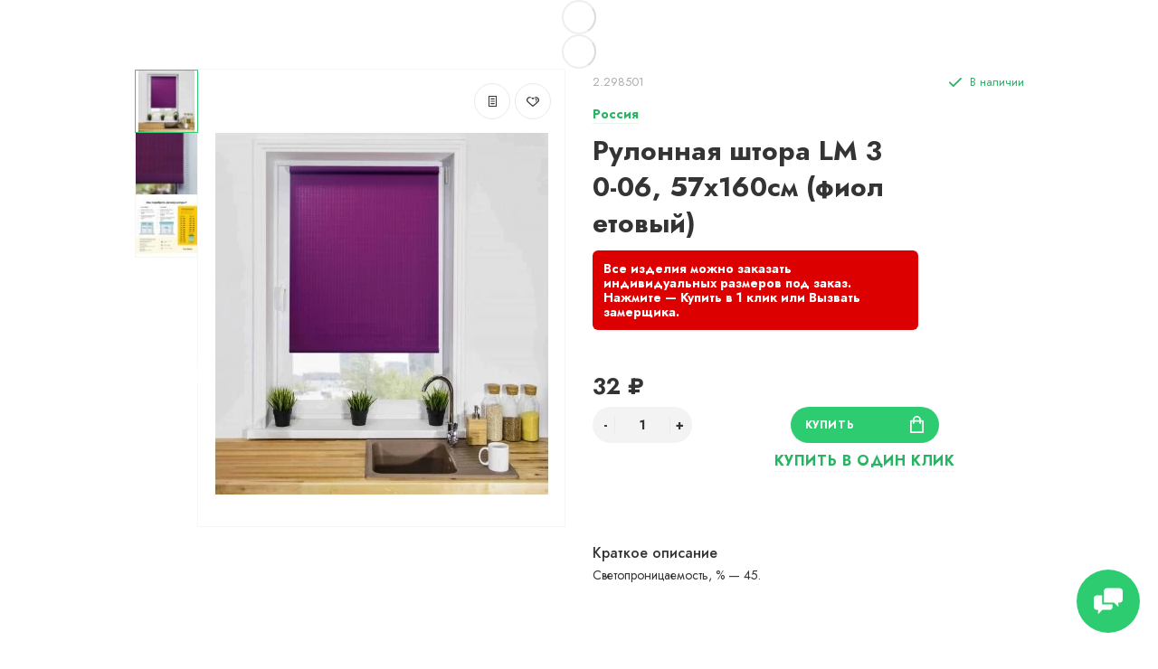

--- FILE ---
content_type: text/html; charset=utf-8
request_url: https://xn----ptbgbghcbpdpf1f1bk.xn--90ais/rolshtory/mini-mini/rulonnaya-shtora-lm-30-06-57h160sm-fioletovyy
body_size: 25246
content:
<!doctype html>
<html dir="ltr" lang="ru">
  <head>
    <meta charset="utf-8">
	<meta name="viewport" content="width=device-width, initial-scale=1, shrink-to-fit=no">
	<meta name="format-detection" content="telephone=no">
	<meta name="MobileOptimized" content="380">
    <base href="https://xn----ptbgbghcbpdpf1f1bk.xn--90ais/">
    <title>Рулонная штора LM 30-06, 57х160см (фиолетовый) - купить в Минске</title>
    <meta name="theme-color" content="#28B463">
    <meta name="format-detection" content="telephone=no">
    <meta http-equiv="X-UA-Compatible" content="IE=Edge">
		<meta name="description" content="✅️ Гарантия и рассрочка ✅️ Скидки и программы лояльности. В интернет-магазине рулонная штора lm 30-06, 57х160см (фиолетовый) по лучшей цене. Купите выгодно в интернет-магазине с доставкой или самовывозом в Минске, Гомеле, Витебске, Могилеве, Бресте и Гродно.">
 
 
 
		<meta name="google-site-verification" content="GDIAjg3ME8jGEbz4DqWZFbE2LAliOY7zmkXu8yzHyws">
 
 
		<meta name="yandex-verification" content="f0d0489ebd221b53">
 
 
		<link rel="apple-touch-icon" sizes="180x180" href="https://xn----ptbgbghcbpdpf1f1bk.xn--90ais/image/catalog/checked180.png">
 
 
		<link rel="icon" type="image/png" href="https://xn----ptbgbghcbpdpf1f1bk.xn--90ais/image/catalog/checked.png" sizes="32x32">
 
 
		<link rel="icon" type="image/png" href="https://xn----ptbgbghcbpdpf1f1bk.xn--90ais/image/catalog/checked.png" sizes="16x16">
 
 
		<meta property="og:title" content="Рулонная штора LM 30-06, 57х160см (фиолетовый) - купить в Минске " />
		<meta property="og:type" content="website">
		<meta property="og:url" content="https://xn----ptbgbghcbpdpf1f1bk.xn--90ais/rolshtory/mini-mini/rulonnaya-shtora-lm-30-06-57h160sm-fioletovyy">
 
		<meta property="og:image" content="https://xn----ptbgbghcbpdpf1f1bk.xn--90ais/image/cache/catalog/product/6/4f7c833ba24ed85e7c435f349360eeb3-400x400.jpg">
 
		<meta property="og:site_name" content="Рольшторы-минск.бел">
 

 
	<link rel="stylesheet" href="catalog/view/theme/technics/css/fontawesome/svg-with-js.min.css?v1.4.1">
	<link rel="stylesheet" href="catalog/view/theme/technics/css/bootstrap/4.4.1/bootstrap.min.css?v1.4.1">
	<link rel="stylesheet" href="catalog/view/theme/technics/css/app.min.css?v1.4.1">
	<link rel="stylesheet" href="https://fonts.googleapis.com/css2?family=Jost:ital,wght@0,300;0,400;0,500;0,700;1,300;1,400;1,500;1,700&display=swap" media="screen and (min-width: 767px)">
 
<style>
:root {font-size: 10px; } @media (max-width: 479px) {:root {font-size: 9px; }}
.app {overflow: hidden;position: relative;min-height: 100%;}
body {font: 400 1.4rem/1.714 "Jost", Helvetica, Arial, als_rublregular, sans-serif;}
button,input,optgroup,select,textarea,.fancybox-container {font-family: "Jost", Helvetica, Arial, als_rublregular, sans-serif;}
 
/* 2ECC71 28B463 82E0AA 40, 180, 99, 0.5 40, 180, 99, 0.1 */
a,mark,.btn--copy:hover,.btn--blog:hover,.btn--preview:hover,.btn--preview:focus,.btn--dashed,.btn--link,.btn--transparent,.ui-check:hover,.ui-number .jq-number__spin:hover,.fancybox-close-small:hover,.popup__close:hover,.signin__close:hover,.slides .slick-arrow:hover,.products__sorting-btn,.products__item-price,.products__line-price,.products__line-buttons .btn--blog:hover,.products__micro-price,.products__tabs-btn,.media__item-title,.category__item:hover,.info__item svg,.sku__close:hover,.sku__thumbs-video,.sku__rating mark,.other__item-price,.details__tabs-btn,.comments__heading mark,.comments__statistic-count,.tabs__btn,.options__link, .options__btn,.catalog__nav-link:hover, .catalog__nav-link.is-active,.checkout__accordion dt,.checkout__basket-title,.offices__panel .ui-select .jq-selectbox__select,.personal__nav-link:hover,.personal__nav-link.is-active,.brands__item-link,.compare__column-item-price,.nav__topline-sublink,.nav__topbar-sublink,.search__btn:hover,.phone__link,.cart__item-title a,.nav__priority-dropdown .nav__link,.is-open > .nav__link,.is-open > .nav__link:not([href]):not([tabindex]),.is-open > .nav__link:not([href]):not([tabindex]):hover, .is-open > .nav__priority-toggle,.nav__promo-slides .slick-arrow:hover,.footer__social-link,.footer--v6 .footer__middle .nav-categories__link,.footer--v6 .footer__middle .footer__social-link:hover,.link, .sku__brand a,.link-underline, .sorting__link, .media__link, .category__link, .seo__readmore-link, .breadcrumbs__link, .reviews__link, .reviews__item-link,.footer__phone-link,.link-dashed, .products__status-link, .sku__status-link,.modal-header .close:hover,.blog__nav-link,.search__input,.subsc-min__btn,.footer__questions-link,.products__item-images .slick-arrow:hover,.products__line-images .slick-arrow:hover,.products__micro-images .slick-arrow:hover{
  color: #28B463;}
.search__input:-ms-input-placeholder{
  color: #28B463;}
.search__input::placeholder{
  color: #28B463;}
@media (max-width: 767px) {
.header--v1 .acc .acc__btn.is-active,.header--v1 .lang .lang__btn.is-active,.header--v1 .wallet .wallet__btn.is-active,.header--v2 .acc .acc__btn.is-active,.header--v2 .lang .lang__btn.is-active,.header--v2 .wallet .wallet__btn.is-active,.header--v4 .acc .acc__btn.is-active,.header--v4 .lang .lang__btn.is-active,.header--v4 .wallet .wallet__btn.is-active,.header--v5 .acc .acc__btn.is-active,.header--v5 .lang .lang__btn.is-active,.header--v5 .wallet .wallet__btn.is-active,.header--v6 .acc .acc__btn.is-active,.header--v6 .lang .lang__btn.is-active,.header--v6 .wallet .wallet__btn.is-active,.header--v8 .acc .acc__btn.is-active,.header--v8 .lang .lang__btn.is-active,.header--v8 .wallet .wallet__btn.is-active,.header--v9 .acc .acc__btn.is-active,.header--v9 .lang .lang__btn.is-active,.header--v9 .wallet .wallet__btn.is-active,.header--v10 .acc .acc__btn.is-active,.header--v10 .lang .lang__btn.is-active,.header--v10 .wallet .wallet__btn.is-active{
  color: #28B463;}
}
@media (min-width: 480px) {
.products__item--dual .products__item-title{
  color: #28B463;}
}
.btn--transparent:hover,.btn--transparent:focus,.ui-check__input:checked ~ .ui-check__checkbox,.products__item-mark--new,.products__line-mark--new,.products__micro-mark--new,.pagination > li.active > a:after,.pagination > li.active > span:after,.tabs__btn.is-active:after,.options__dropdown > li:hover,.catalog__nav-menu > li.is-active > .catalog__nav-link,.contacts__item-icon,.blog__nav-link:hover,.article__tags-item:hover,.tags__btn:hover,.cart__counter,.nav,.ctrl-v6__btn-counter,.ctrl-v4__btn-counter,.header--service,.subsc__btn,.irs-bar,.irs-handle,.nav__topline-sublink:hover,.nav__topbar-sublink:hover,.nav__priority-dropdown li.is-open > .nav__link:not(.nav__link--arrow), .nav__priority-dropdown li.is-open > .nav__list-link,.nav__list-link:not(.nav__list-link--arrow):hover{
  background: #28B463;}
.btn--transparent:hover,.btn--transparent:focus,.ui-range__input:focus,.ui-check__input:checked ~ .ui-check__radio,.ui-check__input:checked ~ .ui-check__checkbox,.options__dropdown > li:hover [class^="icon-view"]:after, .options__dropdown > li:hover [class^="icon-view"]:before,.offices__panel .ui-select .jq-selectbox__trigger-arrow,.personal__nav-link.is-active,.nav__priority-dropdown li.is-open > .nav__link--arrow:after, .nav__priority-dropdown li.is-open > .nav__list-link--arrow:after,.header--v9 .nav .nav__priority-toggle:after,.subsc-min__input:focus,.nav__list-link--arrow:hover:after{
  border-color: #28B463;}
.irs-handle.state_hover, .irs-handle:hover{
  box-shadow: inset 0 0 0 .2rem #28B463;}
.products__item-replace .icon-replace,.products__item-replace:hover,.reviews__slides--catalog .slick-arrow:hover,.compare__nav-prev:hover, .compare__nav-next:hover,.compare__column-add:hover,.compare__column-item-delete .icon-delete-compare,.compare__column-item-delete:hover{
  color: #2ECC71;}
.btn--white:hover,.btn--white:focus,.btn--blue,.btn--cart,.ui-size__input:checked ~ .ui-size__btn,.ui-select.opened .jq-selectbox__trigger,.ui-select .jq-selectbox__dropdown li:hover,.app-notice__btn:hover,.mCSB_scrollTools .mCSB_dragger .mCSB_dragger_bar,.products__slides > .slick-arrow:hover,.set__slides > .slick-arrow:hover,.media__slides > .slick-arrow:hover,.sku__thumbs .slick-arrow:hover,.other__slides .slick-arrow:hover,.filter__back:hover,.filter__clear:hover,.reviews__slides--homepage > .slick-arrow:hover,.compare__column-add-icon,.cart__back:hover,.cart__clear:hover,.nav__list-close:hover,#collapse-shipping-method .btn.btn-primary,.scroll-to-top:hover,.btn--black:hover,.btn--black:focus,.app-chats__toggle,.slick-dots li button:hover:before,.slick-dots li button:focus:before{
  background: #2ECC71;}
.bootstrap-datetimepicker-widget table td.active, .bootstrap-datetimepicker-widget table td.active:hover,.bootstrap-datetimepicker-widget table td span.active,s.bootstrap-datetimepicker-widget table td.today:before {
  background-color: #2ECC71;}
.btn--white:hover,.btn--white:focus,.ui-size__input:checked ~ .ui-size__btn,.ui-size__btn:hover,.slick-current .sku__thumbs-item,.slick-current .sku__thumbs-video,.sku__thumbs-item:hover,.filter__clear:hover,.cart__clear:hover,.btn--black:hover,.btn--black:focus{
  border-color: #2ECC71;}
a:hover,.btn--link:hover,.btn--dashed:hover,.btn--dashed:focus,.products__sorting-btn:hover,.products__tabs-btn:hover,.media__item:not(.media__item--bg):hover .media__item-title,.sku__thumbs-video:hover,.tabs__btn:hover,.options__link:hover, .options__btn:hover,.brands__item-link:hover,.phone__btn:hover,.phone__link:hover,.acc__btn:hover,.lang__btn:hover,.wallet__btn:hover,.cart__item-title a:hover,.header--v1 .search .search__close:hover,.header--v2 .search .search__close:hover,.header--v3 .search .search__close:hover,.header--v4 .search .search__close:hover,.header--v6 .search .search__close:hover,.header--v7 .search .search__close:hover,.header--v1 .search .search__send:hover,.header--v2 .search .search__send:hover,.header--v3 .search .search__send:hover,.header--v4 .search .search__send:hover,.header--v6 .search .search__send:hover,.header--v7 .search .search__send:hover,.subsc-min__btn:hover,.footer__social--icons .footer__social-link:hover,.footer__social-link:hover,.footer__nav .footer__phone-link:hover,.footer--v6 .footer__middle .nav-categories__link:hover,.link:hover, .sku__brand a:hover,.link-underline:hover, .sorting__link:hover, .media__link:hover, .category__link:hover, .seo__readmore-link:hover, .breadcrumbs__link:hover, .reviews__link:hover, .reviews__item-link:hover, .footer__phone-link:hover,.link-dashed:hover, .products__status-link:hover, .sku__status-link:hover{
  color: #82E0AA;}
.pagination > li > span:after,.tabs__btn:hover:after,.subsc__btn:hover,.app-chats__toggle:hover,.pagination > li > a:after, .pagination > li > span:after{
  background: #82E0AA;}
.cart__clear:hover,.system__social-link:hover{
  border-color: #82E0AA;}
.search__input:focus,.header--v1 .search .search__input:focus,.header--v2 .search .search__input:focus,.header--v3 .search .search__input:focus,.header--v4 .search .search__input:focus,.header--v6 .search .search__input:focus,.header--v7 .search .search__input:focus,.nav__priority-toggle:after,.nav__link--arrow:after {
  border-bottom-color: #82E0AA;}
.nav__priority-toggle:after,.nav__link--arrow:after{
  border-right-color: #82E0AA;}
.ui-input:focus, .ui-textarea:focus, .ui-select .jq-selectbox__select:focus,.ui-check:hover .ui-check__radio, .ui-check:hover .ui-check__checkbox,.cart__counter:after,.ctrl-v6__btn-counter:after,.ctrl-v4__btn-counter:after{
  border-color: rgba(40, 180, 99, 0.5); /* 28B463 0.5 */ }
.btn--dashed span,.products__sorting-btn,.media__item-title u,.phone__link,.link--underline, .sku__brand a,.link--dashed,.link-underline, .sorting__link, .media__link, .category__link, .seo__readmore-link, .breadcrumbs__link, .reviews__link, .reviews__item-link, .footer__phone-link,.link-dashed, .products__status-link, .sku__status-link{
  border-bottom-color: rgba(40, 180, 99, 0.1); /* 28B463 0.1 */ }
.footer__nav .footer__phone-link:hover{
  border-color: rgba(40, 180, 99, 0.1); /* 28B463 0.1 */ }


 
@media (min-width: 992px) {
.container-fluid {max-width: 80%;}
.slides--width-container {max-width: calc(80% - 4.0rem);}
}
@media (min-width: 1200px) {
.slides .slick-prev {margin: 0 0 0 calc(-80%/2);} 
.slides .slick-next {margin: 0 calc(-80%/2) 0 0;}
}
	
.header .topbar {height: auto;}
.header .nav__link {font-size: 13px;}
.topbar .phone__link:before {content: 'Вызвать замерщика';}
.sku__status-success:after {content: 'В наличии';}
.sku__action-buttons .btn--dashed span:before {content: 'Купить в один клик'; text-transform: uppercase; font-weight: 700;}
.footer__questions .footer__questions-heading:before {content: 'У вас есть вопросы?';}
.footer__questions .footer__questions-link:before {content: 'Напишите нам';}
.footer__pay .footer__pay-heading:before {content: 'Принимаем платежи';}
.subsc-min .subsc-min__label:before {content: 'ПОДПИШИСЬ И ПОЛУЧИТЕ СКИДКУ НА СЛЕДУЮЩУЮ ПОКУПКУ';}
.subsc-min .subsc-min__btn:before {content: 'Подписаться';}
.app-chats__item-text--1:before {content:'WhatsApp';}
.app-chats__item-text--2:before {content:'Viber';}
.app-chats__item-text--3:before {content:'Telegram';}
.app-chats__item-text--4:before {content:'Skype';}
.app-chats__item-text--5:before {content:'Facebook';}
.app-chats__item-text--6:before {content:'Email';}
.btn--cart:before {content:'Купить';}
.products__item-stickers .products__item-mark--new:before {content:'Новинка';}
.products__item-stickers .products__item-mark--sale:before {content:'Скидка';}
/*.options__type .options__link:before,
.options__type .options__link + .options__dropdown li:before {content: 'Сортировка:';}*/

/*.options__display .options__btn--arrow:before,
.options__display .options__dropdown li:before {content: 'Показать:';}*/
.footer__copyright:before {content:'УНП 691371903 выдан 28.04.2011, Минская область, Борисовский райисполком. В торговом реестре с 21 сентября 2021г. №541618. Все права защищены.';}
/*.details__tabs-btn[data-tabs-btn*= 'tab_description']:before {content:'Описание';}*/
.details__tabs-btn[data-tabs-btn*= 'tab_attribute']:before {content:'Характеристики';}
.details__tabs-btn[data-tabs-btn*= 'tab-art_aqa_product']:before {content:'Вопрос-ответ';}
/*.details__info-heading:before {content:'Основные характеристики';}*/
.art_aqa_product_block .btn-primary:before {content:'Задать вопрос о товаре';}
#art_aqa_product_modal .modal-title:before {content:'Задать вопрос о товаре';}
#art_aqa_product_modal .buttons .btn-primary:before {content:'Задать вопрос';}
#art_aqa_product_modal label[for*= 'input-f_name']:before {content:'Ваше имя';}
#art_aqa_product_modal label[for*= 'input-f_question']:before {content:'Ваш вопрос';}


.phone__btn {font-weight:700;}
.phone {text-align:center;}
.phone__link {text-transform:uppercase;}
.products__item-images .slick-slide img {margin: 0 auto;}
.products__item-price {font-size: 2rem;}
.products__item-title {font-size: 1.6rem;}
.other__item-title {word-break: break-all;}
.sku__heading h1 {word-break: break-all;}
.ocf-theme-light .ocf-filter {margin-bottom: 15px;}
.promo__item {border: 1px solid #F6F6F6; margin: -1px;}
.nav__list-menu {font-size: 1.6rem;}
#column-left {z-index:12 !important;}
.b-list p {margin-bottom:0px;}
.mwcscat_view_3 .slick-next.mwcscat_slick-right.slick-arrow,
.mwcscat_view_3 .slick-prev.mwcscat_slick-left.slick-arrow,
.mwcscat_view_3 .mwcscat_arrow,
.mwcscat_view_3 .slick-slide {border-color:#28B463;}
.mwcscat_view_3 .slick-slide {white-space: nowrap; overflow: hidden; text-overflow: ellipsis;}
.mwcscat_view_2 {margin-bottom:100px;}
.g-recaptcha {display:table;margin:0 auto;}
.details__info-dl dt {font-weight: 700; color: #28b463;}
.sku__status-success, .icon-success {color:#28B463;}

.header .phone__link {
	font-weight: 700;
}
.header .phone__link:after {
	content: "бесплатно";
    display: block;
    font-size: 10px;
    position: relative;
    top: 3px;
  	font-weight: 400;
}
.popup--570 .ui-label {display:none;}
.promo__item-title {font-weight: 700;}
.promo--id0 .promo__item-desc {max-width:24rem;}
.mwcscat_view_2 .wmcscat_ul li.hidden {display:none;}
.page-homepage .category .category__item-title {text-align:center;}
.sku__action-buttons .btn--dashed {
	font-size: 1.6rem;
}
.footer__pay-item img {margin-top:-3px;}
.art_aqa_product_block .btn-primary {
	background-color: #2ECC71;
	border: 1px solid #2ECC71;
}
.art_aqa_product_block .btn-primary:hover,
.art_aqa_product_block .btn-primary:active {
	background-color: #2ECC71 !important;
	border: 1px solid #2ECC71 !important;
    text-decoration: none;
    box-shadow: 0 0.2rem 1rem rgb(0 0 0 / 25%);
  	outline: 3px solid rgb(46 204 113 / 30%) !important;
}
#art_aqa_product_modal .modal-dialog .btn-primary {
    background-color: #2ECC71;
    border: 1px solid #2ECC71;
}
#art_aqa_product_modal .modal-dialog .btn-primary:hover,
#art_aqa_product_modal .modal-dialog .btn-primary:active {
    background-color: #2ECC71 !important;
    border: 1px solid #2ECC71 !important;
    text-decoration: none;
    box-shadow: 0 0.2rem 1rem rgb(0 0 0 / 25%);
    outline: 3px solid rgb(46 204 113 / 30%) !important;
}
#art_aqa_product_modal .modal-dialog .form-control {
	font-size: 1.2rem;
}
.art_aqa_product_answer:before {background: #2ECC71 !important;}
.art_aqa_product_answer {
	background: #28b463;
    color: #fff;
  	border-color: #2ECC71 !important;
}
.modal-header .close {
	padding: 0px;
  	margin: 0px;
}
.art_aqa_product_answer .art_question_date {color:#fff !important;}
.art_aqa_product_answer .art_question_body a {
	text-underline-position: under;
    color: #ffffff;
    font-weight: 700;
    text-decoration: underline;
}
.products__item-buttons a:hover {border: 1px solid #28B463;}
.products__item-buttons a:hover svg {fill: #28B463;}
.b-checker {
    column-width: 250px;
  	column-gap: 30px;
  	column-count: 3;
  	padding: 0px;
}
.b-checker li {
  	position: relative;
	display: inline-block;
    width: 100%;
    font-weight: 300;
    line-height: 27px;
    padding-left: 35px;
    margin-bottom: 10px;
}
.b-checker li:before {
	content: '';
    display: block;
    position: absolute;
    width: 21px;
    height: 15px;
    top: 6px;
    left: 0;
    background: url(/image/catalog/ico-check.png) 0 0 no-repeat;
    background-size: contain;
}
.image-preloader {text-align:center;}
.art_question_title img {border-radius:50%;}
.reviews__item-voice-btn--like {color: #28b463;}
.products__item-mark--sale {background: #28b463;}
.set__heading,
.reviews__heading,
.products__heading {font-weight: 700;}
.b-msgr {text-align:center;}
.b-msgr img {max-width: 40px;}
.b-msgr img:hover {margin-top:-4px;transition: margin .2s linear;}
.header .phone__mail {font-weight: 700;font-size: 1.6rem;color: #333;}
.header .phone__mail:hover {color: #28B463;}
.header .phone__address {margin-bottom: 10px;}
.header .phone__mail {display:block;margin-bottom: 10px;}
.mwcscat_view_3 .wmcscat_ul li a {display:block;}
.info--adv {background: none;}
.info--adv .info__item {padding: 4.5rem 0 0 0;}
.info--adv .info__item svg, 
.info--adv .info__item img {
  	top: 0px;
	-ms-transform: none;
    transform: none;
    width: 30px;
    height: 30px;
}

.sku .sku__panel:after {
	content: "Все изделия можно заказать индивидуальных размеров под заказ. Нажмите — Купить в 1 клик или Вызвать замерщика.";
  	display: inline-block;
    background: #d00;
  	color: #fff;
  	line-height: 1.2;
  	font-weight: 700;
  	padding: 12px;
  	margin-top: 10px;
  	border-radius: 6px;
  	max-width: 360px;
}
.catalog__category .category__item {
	padding: 1.6rem;
}

.ocf-theme-light .ocf-module-page-list {
    display: inline-flex;
    flex-wrap: wrap;
    align-items: baseline;
}
.ocf-theme-light .ocf-module-page-list a {
	padding: 2px 9px;
    margin-right: 3px;
    border: 1px solid #999999;
    border-radius: 30px;
    font-weight: 700;
    color: #999999 !important;
}
.ocf-theme-light .ocf-module-page-list a:hover {
	background-color: #999999;
  	color: #fff !important;
  	text-decoration: none;
}
.ocf-theme-light .ocf-module-page-list a .ocf-icon {
	margin-left: 3px;
}

nav>div {opacity:1;}
.hpmodel_type_images .hpm-item {
	width: calc(100% / 6 - 12px);
    height: 104px;
    vertical-align: top;
    line-height: 1;
}

.product-page__actions .hpm-type-images {
	display: flex;
	flex-wrap: wrap;
}

.product-page__actions .hpm-type-images .hpm-item.active {
	box-shadow: 0px 0px 5px #2ecc71;
}

.product-page__actions .hpm-type-images .hpm-item {
	margin: 3px;
    padding: 10px;
    border: 1px solid #ccc;
  	max-width: 82px;
}

.hpm-type-images .hpm-item > div:not(.hcol-image) {
	padding: 3px 0px;
    line-height: 1;
	word-wrap: break-word;
}
.header--v6:after {
    content: "СДЕЛАЕМ И УСТАНОВИМ РОЛЬШТОРЫ ЗА 24 ЧАСА. ЕСЛИ НЕ УСПЕЕМ — ВЕСЬ ЗАКАЗ БЕСПЛАТНО!";
    padding: 12px 0;
    background-color: #3d99e2;
    color: #fff;
    font-weight: 700;
    display: block;
    padding-left: calc(100% / 2 - 745px);
    border-top: 1px solid #fff;
  	text-align: center;
    animation-duration: 3s;
    animation-name: headerSlide;
    animation-iteration-count: 1;
    animation-direction: alternate;
}
@keyframes headerSlide {
  from {
    opacity: 0;
  }
  to {
    opacity: 1;
  }
}
.ui-input, 
.ui-textarea, 
.ui-select .jq-selectbox__select, 
select.ui-select {
	font-size: 1.6rem;
}



@media (max-width: 767px) {
  	.b-msgr {display:flex;flex-direction:column;}
	.b-msgr img {max-width:25px;}
  	.header .phone--location {display:none;}
  	.header--v6:after {padding: 12px;}
} 
	
</style>
 
		<link href="https://xn----ptbgbghcbpdpf1f1bk.xn--90ais/rolshtory/mini-mini/rulonnaya-shtora-lm-30-06-57h160sm-fioletovyy" rel="canonical">
 
		<link href="https://xn----ptbgbghcbpdpf1f1bk.xn--90ais/image/catalog/checked.png" rel="icon">
 
		<script src="catalog/view/javascript/technics/plugins.min.js?v1.4.1"></script>
		<script defer src="catalog/view/javascript/technics/fontawesome/js/all.min.js?v1.4.1"></script>
		<script src="catalog/view/javascript/technics/bootstrap/4.4.1/bootstrap.min.js?v1.4.1"></script>
		<script defer src="catalog/view/javascript/technics/app.min.js?v1.4.1"></script>

		<script><!-- Varioqub experiments -->
<script type="text/javascript">
(function(e, x, pe, r, i, me, nt){
e[i]=e[i]||function(){(e[i].a=e[i].a||[]).push(arguments)},
me=x.createElement(pe),me.async=1,me.src=r,nt=x.getElementsByTagName(pe)[0],nt.parentNode.insertBefore(me,nt)})
(window, document, 'script', 'https://abt.s3.yandex.net/expjs/latest/exp.js', 'ymab');
ymab('metrika.90143228', 'init'/*, {clientFeatures}, {callback}*/);
</script></script>

 
<!-- Yandex.Metrika counter -->
<script type="text/javascript" >
   (function(m,e,t,r,i,k,a){m[i]=m[i]||function(){(m[i].a=m[i].a||[]).push(arguments)};
   m[i].l=1*new Date();
   for (var j = 0; j < document.scripts.length; j++) {if (document.scripts[j].src === r) { return; }}
   k=e.createElement(t),a=e.getElementsByTagName(t)[0],k.async=1,k.src=r,a.parentNode.insertBefore(k,a)})
   (window, document, "script", "https://mc.yandex.ru/metrika/tag.js", "ym");

   ym(90143228, "init", {
        clickmap:true,
        trackLinks:true,
        accurateTrackBounce:true,
        webvisor:true
   });
</script>
<noscript><div><img src="https://mc.yandex.ru/watch/90143228" style="position:absolute; left:-9999px;" alt="" /></div></noscript>
<!-- /Yandex.Metrika counter --> 
 
<!-- Google tag (gtag.js) -->
<script async src="https://www.googletagmanager.com/gtag/js?id=G-C2BF9VYYSW"></script>
<script>
  window.dataLayer = window.dataLayer || [];
  function gtag(){dataLayer.push(arguments);}
  gtag('js', new Date());

  gtag('config', 'G-C2BF9VYYSW');
</script> 
 

 
		<meta property="yandex_metric" content="90143228">
 


<style>
.hpm-cat-box .hpm-type-images .hpm-cat-item { margin: 4px 2px !important; }
</style>
      
  </head>
  <body class="page-homepage">
    <div class="app app--v6">
      <!-- Popups :: Start-->
	  <!--noindex-->
      <div class="popup popup--570" style="display: none;" id="signin">
        <button class="popup__close" data-fancybox-close>
          <svg class="icon-close">
            <use xlink:href="catalog/view/theme/technics/sprites/sprite.svg#icon-close"></use>
          </svg>
        </button>
        <div class="signin">
          <div class="row">
            <div class="col-12 col-md-12">
              <div class="signin__head"><span class="signin__title">Авторизация</span></div>
              <div class="signin__body">
                <form action="https://xn----ptbgbghcbpdpf1f1bk.xn--90ais/login" enctype="multipart/form-data" id="loginform" method="post">
                  <label class="ui-label">Электронная почта</label>
                  <div class="ui-field">
                    <input class="ui-input" type="email" name="email" placeholder="Электронная почта" required>
                  </div>
                  <label class="ui-label">Пароль</label>
                  <div class="ui-field">
                    <input class="ui-input" type="password" name="password" placeholder="Пароль" required>
					<a href="https://xn----ptbgbghcbpdpf1f1bk.xn--90ais/forgot-password">Забыли пароль?</a>
                  </div>
                  <div class="signin__action">
					<button class="btn btn--blue" form="loginform" type="submit">Войти</button>
					<a class="btn btn--link" href="https://xn----ptbgbghcbpdpf1f1bk.xn--90ais/create-account">Регистрация</a>
                  </div>
                </form>
              </div>
            </div>
          </div>
        </div>
      </div>
	  <!--/noindex-->
      <!-- Popups :: End-->
      <div id="header-view"></div>
      <input type="hidden" id="header-type" data-header-type="6" />  
<div class="alerts"></div>

	  <!-- Main :: Start-->
	  <main class="main">
		<div id="breadcrumbs-view"></div>
		<script type="text/javascript">
			$('#breadcrumbs-view').html('<div class="image-preloader"><img src="catalog/view/theme/technics/images/loader.svg" alt=""></div>');

			$.ajax({
				type: 'POST',
				url: 'index.php?route=product/product/renderBreadcrumbs',
				data: {'breadcrumbs': '[{"text":"\u0413\u043b\u0430\u0432\u043d\u0430\u044f","href":"https:\/\/xn----ptbgbghcbpdpf1f1bk.xn--90ais"},{"text":"\u0420\u043e\u043b\u044c\u0448\u0442\u043e\u0440\u044b","breadList":[{"name":"\u0412\u0435\u0440\u0442\u0438\u043a\u0430\u043b\u044c\u043d\u044b\u0435","href":"https:\/\/xn----ptbgbghcbpdpf1f1bk.xn--90ais\/vertikalnye"},{"name":"\u0413\u043e\u0440\u0438\u0437\u043e\u043d\u0442\u0430\u043b\u044c\u043d\u044b\u0435","href":"https:\/\/xn----ptbgbghcbpdpf1f1bk.xn--90ais\/gorizontalnye"},{"name":"\u041c\u043e\u0441\u043a\u0438\u0442\u043d\u044b\u0435 \u0441\u0435\u0442\u043a\u0438","href":"https:\/\/xn----ptbgbghcbpdpf1f1bk.xn--90ais\/moskitnye-setki"},{"name":"\u0420\u043e\u043b\u044c\u0448\u0442\u043e\u0440\u044b","href":"https:\/\/xn----ptbgbghcbpdpf1f1bk.xn--90ais\/rolshtory"}],"cat_id":0,"href":"https:\/\/xn----ptbgbghcbpdpf1f1bk.xn--90ais\/rolshtory"},{"text":"\u041c\u0438\u043d\u0438 \/ Mini","breadList":[{"name":"\u0411\u0430\u043c\u0431\u0443\u043a\u043e\u0432\u044b\u0435","href":"https:\/\/xn----ptbgbghcbpdpf1f1bk.xn--90ais\/rolshtory\/bambukovye"},{"name":"\u0414\u0435\u043d\u044c-\u043d\u043e\u0447\u044c \/ \u0417\u0435\u0431\u0440\u0430","href":"https:\/\/xn----ptbgbghcbpdpf1f1bk.xn--90ais\/rolshtory\/den-noch-zebra"},{"name":"\u0411\u043b\u044d\u043a\u0430\u0443\u0442 \/ Blackout","href":"https:\/\/xn----ptbgbghcbpdpf1f1bk.xn--90ais\/rolshtory\/blekaut-blackout"},{"name":"\u041c\u0438\u043d\u0438 \/ Mini","href":"https:\/\/xn----ptbgbghcbpdpf1f1bk.xn--90ais\/rolshtory\/mini-mini"},{"name":"\u0411\u0435\u0437 \u0441\u0432\u0435\u0440\u043b\u0435\u043d\u0438\u044f","href":"https:\/\/xn----ptbgbghcbpdpf1f1bk.xn--90ais\/rolshtory\/bez-sverleniya"},{"name":"\u0423\u043d\u0438 \/ Uni","href":"https:\/\/xn----ptbgbghcbpdpf1f1bk.xn--90ais\/rolshtory\/uni-uni"},{"name":"\u0420\u0438\u043c\u0441\u043a\u0438\u0435 \u0448\u0442\u043e\u0440\u044b","href":"https:\/\/xn----ptbgbghcbpdpf1f1bk.xn--90ais\/rolshtory\/rimskie-shtory"},{"name":"\u0421 \u0444\u043e\u0442\u043e\u043f\u0435\u0447\u0430\u0442\u044c\u044e \/ \u0424\u043e\u0442\u043e\u0448\u0442\u043e\u0440\u044b","href":"https:\/\/xn----ptbgbghcbpdpf1f1bk.xn--90ais\/rolshtory\/s-fotopechatyu-fotoshtory"},{"name":"\u0428\u0442\u043e\u0440\u044b \u043f\u043b\u0438\u0441\u0441\u0435","href":"https:\/\/xn----ptbgbghcbpdpf1f1bk.xn--90ais\/rolshtory\/shtory-plisse"},{"name":"\u042f\u043f\u043e\u043d\u0441\u043a\u0438\u0435 \u0448\u0442\u043e\u0440\u044b","href":"https:\/\/xn----ptbgbghcbpdpf1f1bk.xn--90ais\/rolshtory\/yaponskie-shtory"},{"name":"\u0410\u0432\u0442\u043e\u043c\u0430\u0442\u0438\u0447\u0435\u0441\u043a\u0438\u0435 \u0436\u0430\u043b\u044e\u0437\u0438","href":"https:\/\/xn----ptbgbghcbpdpf1f1bk.xn--90ais\/rolshtory\/avtomaticheskie-zhalyuzi"}],"cat_id":"55","href":"https:\/\/xn----ptbgbghcbpdpf1f1bk.xn--90ais\/rolshtory\/mini-mini"},{"text":"\u0420\u0443\u043b\u043e\u043d\u043d\u0430\u044f \u0448\u0442\u043e\u0440\u0430 LM 30-06, 57\u0445160\u0441\u043c (\u0444\u0438\u043e\u043b\u0435\u0442\u043e\u0432\u044b\u0439)","href":"https:\/\/xn----ptbgbghcbpdpf1f1bk.xn--90ais\/rolshtory\/mini-mini\/rulonnaya-shtora-lm-30-06-57h160sm-fioletovyy"}]'},
				dataType: 'html',
				success: function (html) {
					$('#breadcrumbs-view').html(html);
				},
				error: function (data) {
					console.log('Error:', data);
				}
			});
		</script>
		
		<!-- Page :: Start-->
		<div class="sku">
		
				
		<!-- SKU :: Start-->
		  <div class="container-fluid">
			<div class="row">
			  <div class="col-md-5 col-lg-6">
				<div class="sku__gallery js-gallery" >
									   <div class="sku__stickers ">
					 
					 
					 
					 
					 
					 
					</div>
					<div class="sku__buttons">
					<a class="btn btn--blog" title="" onclick="compare.add('1144');" >
					  <svg class="icon-blog">
						<use xlink:href="catalog/view/theme/technics/sprites/sprite.svg#icon-blog"></use> 
					  </svg>
					</a>
					<a class="btn btn--like" title="" onclick="wishlist.add('1144');" >
					  <svg class="icon-like">
						<use xlink:href="catalog/view/theme/technics/sprites/sprite.svg#icon-like"></use>
					  </svg>
					</a>
					</div>
					<div class="sku__slides js-gallery-slides">
																		<a class="sku__slides-item" href="https://xn----ptbgbghcbpdpf1f1bk.xn--90ais/image/cache/catalog/product/6/4f7c833ba24ed85e7c435f349360eeb3-1000x1000.jpg" data-fancybox="images"><img width="400" height="400" src="https://xn----ptbgbghcbpdpf1f1bk.xn--90ais/image/cache/catalog/product/6/4f7c833ba24ed85e7c435f349360eeb3-400x400-jpg.webp" alt="Рулонная штора LM 30-06, 57х160см (фиолетовый) " title="Рулонная штора LM 30-06, 57х160см (фиолетовый) "></a>
																 
												 						  							<a class="sku__slides-item" href="https://xn----ptbgbghcbpdpf1f1bk.xn--90ais/image/cache/catalog/product/6/ac7d3dc85a098fb6347d727d183b1516-1000x1000.jpg" data-fancybox="images"><img width="400" height="400" src="https://xn----ptbgbghcbpdpf1f1bk.xn--90ais/image/cache/catalog/product/6/ac7d3dc85a098fb6347d727d183b1516-400x400-jpg.webp" alt="Рулонная штора LM 30-06, 57х160см (фиолетовый) " title="Рулонная штора LM 30-06, 57х160см (фиолетовый) "></a>
						  						 												 						  							<a class="sku__slides-item" href="https://xn----ptbgbghcbpdpf1f1bk.xn--90ais/image/cache/catalog/product/6/8f557a681b97a1fd737d3894326d4f50-1000x1000.jpg" data-fancybox="images"><img width="400" height="400" src="https://xn----ptbgbghcbpdpf1f1bk.xn--90ais/image/cache/catalog/product/6/8f557a681b97a1fd737d3894326d4f50-400x400-jpg.webp" alt="Рулонная штора LM 30-06, 57х160см (фиолетовый) " title="Рулонная штора LM 30-06, 57х160см (фиолетовый) "></a>
						  						 												
					</div>
										<div class="sku__thumbs sku__thumbs--top js-gallery-thumbs">
												<div class="sku__thumbs-item"><img width="70" height="70" src="https://xn----ptbgbghcbpdpf1f1bk.xn--90ais/image/cache/catalog/product/6/4f7c833ba24ed85e7c435f349360eeb3-70x70-jpg.webp" alt="Рулонная штора LM 30-06, 57х160см (фиолетовый) " title="Рулонная штора LM 30-06, 57х160см (фиолетовый) "></div>
						 
												  						<div class="sku__thumbs-item"><img width="70" height="70" src="https://xn----ptbgbghcbpdpf1f1bk.xn--90ais/image/cache/catalog/product/6/ac7d3dc85a098fb6347d727d183b1516-70x70-jpg.webp" alt="Рулонная штора LM 30-06, 57х160см (фиолетовый) " title="Рулонная штора LM 30-06, 57х160см (фиолетовый) "></div>
						  												  						<div class="sku__thumbs-item"><img width="70" height="70" src="https://xn----ptbgbghcbpdpf1f1bk.xn--90ais/image/cache/catalog/product/6/8f557a681b97a1fd737d3894326d4f50-70x70-jpg.webp" alt="Рулонная штора LM 30-06, 57х160см (фиолетовый) " title="Рулонная штора LM 30-06, 57х160см (фиолетовый) "></div>
						  							
					</div>
														</div>
			  </div>
			  <div class="col-md-7 col-lg-6">
				<div class="sku__content" id="product">
					<div class="sku__panel">
					  <div class="row">
						<div class="col">
												  <p class="sku__id">2.298501</p>
																		  <p class="sku__brand"><a href="https://xn----ptbgbghcbpdpf1f1bk.xn--90ais/rossiya"><span>Россия</span></a></p>
												  <div class="sku__heading">
						  <h1>Рулонная штора LM 30-06, 57х160см (фиолетовый) </h1>
						  						  </div>
						</div>
						<div class="col-auto">
						  <div class="sku__status">
						  							<p class="sku__status-success">
							  <svg class="icon-success">
								<use xlink:href="catalog/view/theme/technics/sprites/sprite.svg#icon-success"></use>
							  </svg>
							</p>
						  						  </div>
						</div>
					  </div>
					</div>

              
										
					 
					
					
					<div class="sku__group">
										  <p class="sku__price">
					  					  32 ₽
					  					  </p>
																  <div class="sku__action">
						<div class="row">
						  <div class="col-auto">
							<input class="ui-number" name="quantity" type="number" min="1" max="9999" value="1">
							<input type="hidden" name="product_id" value="1144">
						  </div>
						  <div class="col">
							<div class="sku__action-buttons">
							  <div class="row">
								<div class="col-auto">
								  <button type="button" id="button-cart" data-loading-text="Загрузка..." class="btn btn--cart" >   
									<svg class="icon-cart">
									  <use xlink:href="catalog/view/theme/technics/sprites/sprite.svg#icon-cart"></use>
									</svg>
								  </button>
								</div>
								 
								<div class="col-auto"><a class="btn btn--dashed js-fancy-popup-cart" href="#popup-buy-click" data-for="1144" data-typefrom="product"><span></span></a></div>
								 
							  </div>
							</div>
						  </div>
						</div>
					  </div>
					</div>
										<dl class="sku__dl">
					  <dt>Краткое описание</dt>
					  <dd>Светопроницаемость, % — 45.                            

                                <p><br></dd>
					</dl>
														</div>
			  </div>
			</div>
		  </div>
		<!-- SKU :: End-->
				<!-- Details :: Start-->
		<div class="details">
		  <div class="container-fluid">
			<div class="details__tabs" data-tabs>
			  <nav class="details__tabs-nav">
			  				<button class="details__tabs-btn is-active" data-tabs-btn="tab_description">Описание
				  <svg class="icon-arrow-down">
					<use xlink:href="catalog/view/theme/technics/sprites/sprite.svg#icon-arrow-down"></use>
				  </svg>
				</button>
			  			  				<button class="details__tabs-btn " data-tabs-btn="tab_attribute">
				  <svg class="icon-arrow-down">
					<use xlink:href="catalog/view/theme/technics/sprites/sprite.svg#icon-arrow-down"></use>
				  </svg>
				</button>
			  			  			  
			            <button class="details__tabs-btn" data-tabs-btn="tab-art_aqa_product"> (0)
              <svg class="icon-arrow-down">
                <use xlink:href="catalog/view/theme/technics/sprites/sprite.svg#icon-arrow-down"></use>
              </svg>
            </button>
            			
			  </nav>
			  <div class="details__tabs-container">

	        	        <button class="details__tabs-btn" data-tabs-btn="tab-art_aqa_product">Вопрос - ответ (0)
              <svg class="icon-arrow-down">
                <use xlink:href="catalog/view/theme/technics/sprites/sprite.svg#icon-arrow-down"></use>
              </svg>
            </button>
	        <div class="details__tabs-content" data-tabs-content="tab-art_aqa_product">
				<style>
	.art_hidden{display: none;}
	.art_communication svg{ width: 25px; height: 25px; cursor: pointer;display: inline-block;vertical-align: middle;fill:#559BA7;}
	.art_communication label span {display: inline-block;vertical-align: middle;cursor: pointer;}
	.art_communication label {display: inline-block;margin: 0;margin-right: 20px;}
	.art_communication input[type="radio"]:checked + svg {fill: #e00d03;}
	[for="input-communication"]{text-align: left!important}
	.art_aqa_product_info{margin-bottom: 16px;}
	.art_question_body{padding: 16px;font-size: 14px;}
	.art_question_title{
		display: flex;
	    -webkit-box-orient: horizontal;
	    -webkit-box-direction: normal;
	    -ms-flex-direction: row;
	    flex-direction: row;
	    -webkit-box-align: center;
	    -ms-flex-align: center;
	    align-items: center;
	    font-size: 16px;
    	font-weight: 700;
	}
	.art_question_title img{margin-right: 5px}
	.art_question_header{padding: 8px 16px;border-bottom: 1px solid #e9e9e9;}
	.art_question_date{margin-left: auto;font-size: 12px;font-weight: 400;color: #a6a5a5;}
	.art_aqa_product_question{border: 1px solid #e9e9e9;}
	.art_aqa_product_answer{border: 1px solid #337ab7;}
	.art_aqa_product_answer{margin-top: 16px;margin-left: 16px;position: relative;}
	.art_aqa_product_answer:before{content: '';position: absolute;top: 0;left: -16px;height: 100%;width: 1px; background: #337ab7}
	.art_aqa_product_answer .art_question_header{border-bottom: none;}
	.art_aqa_product_question .art_question_body p{margin-bottom: 0;}
	.art_aqa_product_answer .art_question_body{padding-top: 8px;}
	.art_aqa_product_block{margin-bottom: 20px;}
</style>

<div class="art_aqa_product_block">
	<button type="button" class="btn btn-primary btn-lg" id="art_aqa_product_modal_btn"></button>
</div>






<div id="art_aqa_product_modal" class="modal fade">
	<div class="modal-dialog">
		<div class="modal-content">
			<div class="modal-header">
				<button type="button" class="close" data-dismiss="modal" aria-hidden="true">×</button>
				<h3 class="modal-title"></h3>
			</div>
			<div class="modal-body">
				<form class="form-horizontal" id="form-art_aqa_product">
		<div class="form-group ">
	  <div class="col-sm-12">
	    <label class="control-label" for="input-f_name"></label>
	    <input type="text" name="f_name" value="" id="input-f_name" class="form-control" />
	  </div>
	</div>
													<div class="form-group required">
	  <div class="col-sm-12">
	    <label class="control-label" for="input-f_question"></label>
	    <textarea name="f_question" rows="5" id="input-f_question" class="form-control"></textarea>
	  </div>
	</div>
			<div id="art_aqa_product"></div>
	<script src="//www.google.com/recaptcha/api.js?hl="></script>
		 
              <div class="ui-field ">
					<div class="g-recaptcha" data-sitekey="6Lcv4XAfAAAAAONNGxRuAtapU7cIkltY8G0eA3WO"></div>
					 
              </div>
		
	<div class="buttons clearfix">
	  <div class="pull-right">
	     &nbsp;    
	    <button type="button" id="button-art_aqa_product" data-loading-text="Загрузка..." class="btn btn-primary"></button>
	  </div>
	</div>
	<input type="hidden" name="link" value="https://xn----ptbgbghcbpdpf1f1bk.xn--90ais/rolshtory/mini-mini/rulonnaya-shtora-lm-30-06-57h160sm-fioletovyy">
	<input type="hidden" name="product_id" value="1144">
	<input type="hidden" name="product_name" value="Рулонная штора LM 30-06, 57х160см (фиолетовый)">
</form>
			</div>
		</div>
	</div>
</div>

<script>
	$('#art_aqa_product_modal_btn').click(function(){
		$('#art_aqa_product_modal').modal('show');
	})

	$('#art_aqa_product_questions').delegate('.pagination a', 'click', function(e) {
	    e.preventDefault();
	    $('#art_aqa_product_questions').fadeOut('slow');
	    $('#art_aqa_product_questions').load(this.href);
	    $('#art_aqa_product_questions').fadeIn('slow');
	    $('html, body').animate({
	        scrollTop: $('#art_aqa_product_questions').offset().top - 100
	    }, 750);
	});

	$('#button-art_aqa_product').on('click', function() {
	  $.ajax({
	    url: 'index.php?route=extension/module/art_aqa_product/sendmessage',
	    type: 'post',
	    dataType: 'json',
	    data: $("#form-art_aqa_product").serialize(),
	    beforeSend: function() {
	      $('#button-art_aqa_product').button('loading');
	    },
	    complete: function() {
	      $('#button-art_aqa_product').button('reset');
	    },
	    success: function(json) {
	      $('.alert-success, .alert-danger').remove();

	      if (json['error']) {
	        $('#art_aqa_product').after('<div class="alert alert-danger"><i class="fa fa-exclamation-circle"></i> ' + json['error'] + '</div>');
	      }

	      if (json['success']) {
			$.ajax({
				url: 'index.php?route=extension/module/art_aqa_product/success',
				type: 'post',
				success: function(data) {
					$('#art_aqa_product_modal').modal('hide');
					$('#art_aqa_product_modal_success').remove();
					$('body').prepend(data);
					$('#art_aqa_product_modal_success').modal('show');
				}
			});
		
	        $('#form-art_aqa_product input:not([type=\'hidden\'])').val('');
	        $('#form-art_aqa_product textarea').val('');
	      }
	    }
	  });
	});
</script>
	        </div>
	        			
								<button class="details__tabs-btn is-active" data-tabs-btn="tab_description">Описание
				  <svg class="icon-arrow-down">
					<use xlink:href="catalog/view/theme/technics/sprites/sprite.svg#icon-arrow-down"></use>
				  </svg>
				</button>
				<div class="details__tabs-content is-active" data-tabs-content="tab_description">
					<iframe width="100%" height="320" src="https://www.youtube.com/embed/_jBofBCGDjI" title="Установка рулонной шторы" frameborder="0" allow="accelerometer; autoplay; clipboard-write; encrypted-media; gyroscope; picture-in-picture" allowfullscreen></iframe>
				</div>
												<button class="details__tabs-btn " data-tabs-btn="tab_attribute">
				  <svg class="icon-arrow-down">
					<use xlink:href="catalog/view/theme/technics/sprites/sprite.svg#icon-arrow-down"></use>
				  </svg>
				</button>
				<div class="details__tabs-content " data-tabs-content="tab_attribute">
				  <div class="details__info">
				  				  					<div class="row">
					  <div class="col-12 col-md-4">
						<span class="h4 details__info-heading">Основные характеристики</span>
					  </div>
					  					  <div class="col-6 col-md-4">
						<dl class="details__info-dl">
						  						  <dt>Коллекция</dt>
						  <dd>лайт</dd>
						  						  <dt>Материал</dt>
						  <dd>полиэстер</dd>
						  						  <dt>Способ крепления</dt>
						  <dd>к раме</dd>
						  						  <dt>Степень защиты</dt>
						  <dd>затеняющие (Dim-out)</dd>
						  						</dl>
					  </div>
					  					  <div class="col-6 col-md-4">
						<dl class="details__info-dl">
						  						  <dt>Тип</dt>
						  <dd>рулонная штора</dd>
						  						  <dt>Тип управления</dt>
						  <dd>механический</dd>
						  						  <dt>Тип шторы</dt>
						  <dd>классическая</dd>
						  						  <dt>Цвет</dt>
						  <dd>фиолетовый</dd>
						  						</dl>
					  </div>
					  					</div>
				  				  				  </div>
				</div>
															  </div>
			</div>
		  </div>
		</div>
		<!-- Details :: End-->
		
				
		 
 
	 
	 
 <!-- Products :: Start-->
        <div class="products">
          <div class="container-fluid">
              <div class="row">
                <div class="col-lg-12">
                  <span class="h2 products__heading">Вам могут быть интересны</span>
                </div>
              </div>
                  <div class="products__slides js-slick-recomended">
						 
                        <div class="products__item">
                          <div class="products__item-in">
													  <div class="products__item-buttons">
							  <a class="btn btn--blog" title="" onclick="compare.add('10716');">
								  <svg class="icon-blog">
									 <use xlink:href="catalog/view/theme/technics/sprites/sprite.svg#icon-blog"></use>
								  </svg></a>
							  <a class="btn btn--like" title="" onclick="wishlist.add('10716');">
								  <svg class="icon-like">
									<use xlink:href="catalog/view/theme/technics/sprites/sprite.svg#icon-like"></use>
								  </svg></a>
							  </div>
						  <div class="products__item-stickers "> 
						  							 
							 
							 
							 
							 
							 
						  </div>
						   
						  <div class="products__item-images"><a data-hpm-href="1" href="https://xn----ptbgbghcbpdpf1f1bk.xn--90ais/rolshtory/mini-mini/rulonnaya-shtora-lm-decor-dzhins-lm-44-05-150x170"><img width="180" height="180" src="https://xn----ptbgbghcbpdpf1f1bk.xn--90ais/image/cache/catalog/product/1/lm4405_lm_decor_017_624704c336a7b-180x180-jpeg.webp" alt="Рулонная штора Lm Decor Джинс LM 44-05 (150x170)"></a></div>
						  						  <div class="products__item-desc">
						   
						  <span class="products__item-category">7.307.626</span>
						  						  <a data-hpm-href="1" href="https://xn----ptbgbghcbpdpf1f1bk.xn--90ais/rolshtory/mini-mini/rulonnaya-shtora-lm-decor-dzhins-lm-44-05-150x170" class="products__item-title">Рулонная штора Lm Decor Джинс LM 44-05 (150x170)</a>
						  <span class="products__item-price">
							 
								 
									88 ₽
															 
						  </span>	
							  
              
							<div class="products__item-action">
								<button type="button" class="btn btn--cart" title="   " onclick="cart.add('10716', '1');" >   
								<svg class="icon-cart">
								  <use xlink:href="catalog/view/theme/technics/sprites/sprite.svg#icon-cart"></use>
								</svg></button>
								<a data-for="10716" title="" class="btn btn--preview js-btn-preview" href="#popupprod">
                                <svg class="icon-preview">
                                  <use xlink:href="catalog/view/theme/technics/sprites/sprite.svg#icon-preview"></use>
                                </svg></a>
							</div>
						  </div>
                          </div>
                        </div>
						 
                        <div class="products__item">
                          <div class="products__item-in">
													  <div class="products__item-buttons">
							  <a class="btn btn--blog" title="" onclick="compare.add('4750');">
								  <svg class="icon-blog">
									 <use xlink:href="catalog/view/theme/technics/sprites/sprite.svg#icon-blog"></use>
								  </svg></a>
							  <a class="btn btn--like" title="" onclick="wishlist.add('4750');">
								  <svg class="icon-like">
									<use xlink:href="catalog/view/theme/technics/sprites/sprite.svg#icon-like"></use>
								  </svg></a>
							  </div>
						  <div class="products__item-stickers "> 
						  							 
							 
							 
							 
							 
							 
						  </div>
						   
						  <div class="products__item-images"><a data-hpm-href="1" href="https://xn----ptbgbghcbpdpf1f1bk.xn--90ais/gorizontalnye/derevyannye/zhalyuzi-gorizontalnye-as-mart-9792-130x200-naturalnoe-derevo"><img width="180" height="180" src="https://xn----ptbgbghcbpdpf1f1bk.xn--90ais/image/cache/catalog/product/7/9792130x200_as_mart_6022527cdd078-180x180-jpeg.webp" alt="Деревянные жалюзи АС МАРТ 9792 130x200 (натуральное дерево)"></a></div>
						  						  <div class="products__item-desc">
						   
						  <span class="products__item-category">6.328.273</span>
						  						  <a data-hpm-href="1" href="https://xn----ptbgbghcbpdpf1f1bk.xn--90ais/gorizontalnye/derevyannye/zhalyuzi-gorizontalnye-as-mart-9792-130x200-naturalnoe-derevo" class="products__item-title">Деревянные жалюзи АС МАРТ 9792 130x200 (натуральное дерево)</a>
						  <span class="products__item-price">
							 
								 
									998 ₽
															 
						  </span>	
							  
              
							<div class="products__item-action">
								<button type="button" class="btn btn--cart" title="   " onclick="cart.add('4750', '1');" >   
								<svg class="icon-cart">
								  <use xlink:href="catalog/view/theme/technics/sprites/sprite.svg#icon-cart"></use>
								</svg></button>
								<a data-for="4750" title="" class="btn btn--preview js-btn-preview" href="#popupprod">
                                <svg class="icon-preview">
                                  <use xlink:href="catalog/view/theme/technics/sprites/sprite.svg#icon-preview"></use>
                                </svg></a>
							</div>
						  </div>
                          </div>
                        </div>
						 
                        <div class="products__item">
                          <div class="products__item-in">
													  <div class="products__item-buttons">
							  <a class="btn btn--blog" title="" onclick="compare.add('10902');">
								  <svg class="icon-blog">
									 <use xlink:href="catalog/view/theme/technics/sprites/sprite.svg#icon-blog"></use>
								  </svg></a>
							  <a class="btn btn--like" title="" onclick="wishlist.add('10902');">
								  <svg class="icon-like">
									<use xlink:href="catalog/view/theme/technics/sprites/sprite.svg#icon-like"></use>
								  </svg></a>
							  </div>
						  <div class="products__item-stickers "> 
						  							 
							 
							 
							 
							 
							 
						  </div>
						   
						  <div class="products__item-images"><a data-hpm-href="1" href="https://xn----ptbgbghcbpdpf1f1bk.xn--90ais/rolshtory/mini-mini/rulonnaya-shtora-jalux-blekaut-m828-5-43x160-morskaya-volna"><img width="180" height="180" src="https://xn----ptbgbghcbpdpf1f1bk.xn--90ais/image/cache/catalog/product/6/m828543x160_jalux_6268f459a4612-180x180-jpeg.webp" alt="Рулонная штора Jalux Блэкаут M828-5 43x160 (морская волна)"></a></div>
						  						  <div class="products__item-desc">
						   
						  <span class="products__item-category">7.435.477</span>
						  						  <a data-hpm-href="1" href="https://xn----ptbgbghcbpdpf1f1bk.xn--90ais/rolshtory/mini-mini/rulonnaya-shtora-jalux-blekaut-m828-5-43x160-morskaya-volna" class="products__item-title">Рулонная штора Jalux Блэкаут M828-5 43x160 (морская волна)</a>
						  <span class="products__item-price">
							 
								 
									114 ₽
															 
						  </span>	
							  
              
							<div class="products__item-action">
								<button type="button" class="btn btn--cart" title="   " onclick="cart.add('10902', '1');" >   
								<svg class="icon-cart">
								  <use xlink:href="catalog/view/theme/technics/sprites/sprite.svg#icon-cart"></use>
								</svg></button>
								<a data-for="10902" title="" class="btn btn--preview js-btn-preview" href="#popupprod">
                                <svg class="icon-preview">
                                  <use xlink:href="catalog/view/theme/technics/sprites/sprite.svg#icon-preview"></use>
                                </svg></a>
							</div>
						  </div>
                          </div>
                        </div>
						 
                        <div class="products__item">
                          <div class="products__item-in">
													  <div class="products__item-buttons">
							  <a class="btn btn--blog" title="" onclick="compare.add('982');">
								  <svg class="icon-blog">
									 <use xlink:href="catalog/view/theme/technics/sprites/sprite.svg#icon-blog"></use>
								  </svg></a>
							  <a class="btn btn--like" title="" onclick="wishlist.add('982');">
								  <svg class="icon-like">
									<use xlink:href="catalog/view/theme/technics/sprites/sprite.svg#icon-like"></use>
								  </svg></a>
							  </div>
						  <div class="products__item-stickers "> 
						  							 
							 
							 
							 
							 
							 
						  </div>
						   
						  <div class="products__item-images"><a data-hpm-href="1" href="https://xn----ptbgbghcbpdpf1f1bk.xn--90ais/shtora-rimskaya-sshd-01m-1708950-5352160-rb-rozovyy"><img width="180" height="180" src="https://xn----ptbgbghcbpdpf1f1bk.xn--90ais/image/cache/catalog/product/6/nophoto_4-180x180.gif" alt="Штора римская СШД-01М 170/8950 53(52)/160 РБ, розовый"></a></div>
						  						  <div class="products__item-desc">
						   
						  <span class="products__item-category">2.296402</span>
						  						  <a data-hpm-href="1" href="https://xn----ptbgbghcbpdpf1f1bk.xn--90ais/shtora-rimskaya-sshd-01m-1708950-5352160-rb-rozovyy" class="products__item-title">Штора римская СШД-01М 170/8950 53(52)/160 РБ, розовый</a>
						  <span class="products__item-price">
							 
								 
									0 ₽
															 
						  </span>	
							  
              
							<div class="products__item-action">
								<button type="button" class="btn btn--cart" title="   " onclick="cart.add('982', '999');" >   
								<svg class="icon-cart">
								  <use xlink:href="catalog/view/theme/technics/sprites/sprite.svg#icon-cart"></use>
								</svg></button>
								<a data-for="982" title="" class="btn btn--preview js-btn-preview" href="#popupprod">
                                <svg class="icon-preview">
                                  <use xlink:href="catalog/view/theme/technics/sprites/sprite.svg#icon-preview"></use>
                                </svg></a>
							</div>
						  </div>
                          </div>
                        </div>
						 
                        <div class="products__item">
                          <div class="products__item-in">
													  <div class="products__item-buttons">
							  <a class="btn btn--blog" title="" onclick="compare.add('11572');">
								  <svg class="icon-blog">
									 <use xlink:href="catalog/view/theme/technics/sprites/sprite.svg#icon-blog"></use>
								  </svg></a>
							  <a class="btn btn--like" title="" onclick="wishlist.add('11572');">
								  <svg class="icon-like">
									<use xlink:href="catalog/view/theme/technics/sprites/sprite.svg#icon-like"></use>
								  </svg></a>
							  </div>
						  <div class="products__item-stickers "> 
						  							 
							 
								<mark class="products__item-mark products__item-mark--sale"> 12 %</mark>
							 
							 
							 
							 
							 
						  </div>
						   
						  <div class="products__item-images"><a data-hpm-href="1" href="https://xn----ptbgbghcbpdpf1f1bk.xn--90ais/rolshtory/s-fotopechatyu-fotoshtory/komplekt-fotoshtor-rozariy"><img width="180" height="180" src="https://xn----ptbgbghcbpdpf1f1bk.xn--90ais/image/cache/catalog/product/6/19349_14786087368-180x180-jpg.webp" alt="Фотошторы «Розарий»"></a></div>
						  						  <div class="products__item-desc">
						   
						  <span class="products__item-category">900677</span>
						  						  <a data-hpm-href="1" href="https://xn----ptbgbghcbpdpf1f1bk.xn--90ais/rolshtory/s-fotopechatyu-fotoshtory/komplekt-fotoshtor-rozariy" class="products__item-title">Фотошторы «Розарий»</a>
						  <span class="products__item-price">
							 
								 
									<u>252 ₽</u>223 ₽ 
															 
						  </span>	
							  
              
							<div class="products__item-action">
								<button type="button" class="btn btn--cart" title="   " onclick="cart.add('11572', '1');" >   
								<svg class="icon-cart">
								  <use xlink:href="catalog/view/theme/technics/sprites/sprite.svg#icon-cart"></use>
								</svg></button>
								<a data-for="11572" title="" class="btn btn--preview js-btn-preview" href="#popupprod">
                                <svg class="icon-preview">
                                  <use xlink:href="catalog/view/theme/technics/sprites/sprite.svg#icon-preview"></use>
                                </svg></a>
							</div>
						  </div>
                          </div>
                        </div>
						 
                        <div class="products__item">
                          <div class="products__item-in">
													  <div class="products__item-buttons">
							  <a class="btn btn--blog" title="" onclick="compare.add('10341');">
								  <svg class="icon-blog">
									 <use xlink:href="catalog/view/theme/technics/sprites/sprite.svg#icon-blog"></use>
								  </svg></a>
							  <a class="btn btn--like" title="" onclick="wishlist.add('10341');">
								  <svg class="icon-like">
									<use xlink:href="catalog/view/theme/technics/sprites/sprite.svg#icon-like"></use>
								  </svg></a>
							  </div>
						  <div class="products__item-stickers "> 
						  							 
							 
							 
							 
							 
							 
						  </div>
						   
						  <div class="products__item-images"><a data-hpm-href="1" href="https://xn----ptbgbghcbpdpf1f1bk.xn--90ais/rolshtory/mini-mini/rulonnaya-shtora-delfa-santaym-marakesh-srsh-01-md-2316-62x170-yasen"><img width="180" height="180" src="https://xn----ptbgbghcbpdpf1f1bk.xn--90ais/image/cache/catalog/product/3/012316_delfa_01_5b31dbf0f344e-180x180-jpeg.webp" alt="Рулонная штора Delfa Сантайм Маракеш СРШ-01 МД 2316 (62x170, ясень)"></a></div>
						  						  <div class="products__item-desc">
						   
						  <span class="products__item-category">625.853</span>
						  						  <a data-hpm-href="1" href="https://xn----ptbgbghcbpdpf1f1bk.xn--90ais/rolshtory/mini-mini/rulonnaya-shtora-delfa-santaym-marakesh-srsh-01-md-2316-62x170-yasen" class="products__item-title">Рулонная штора Delfa Сантайм Маракеш СРШ-01 МД 2316 (62x170, ясень)</a>
						  <span class="products__item-price">
							 
								 
									62 ₽
															 
						  </span>	
							  
              
							<div class="products__item-action">
								<button type="button" class="btn btn--cart" title="   " onclick="cart.add('10341', '1');" >   
								<svg class="icon-cart">
								  <use xlink:href="catalog/view/theme/technics/sprites/sprite.svg#icon-cart"></use>
								</svg></button>
								<a data-for="10341" title="" class="btn btn--preview js-btn-preview" href="#popupprod">
                                <svg class="icon-preview">
                                  <use xlink:href="catalog/view/theme/technics/sprites/sprite.svg#icon-preview"></use>
                                </svg></a>
							</div>
						  </div>
                          </div>
                        </div>
						 
                        <div class="products__item">
                          <div class="products__item-in">
													  <div class="products__item-buttons">
							  <a class="btn btn--blog" title="" onclick="compare.add('6704');">
								  <svg class="icon-blog">
									 <use xlink:href="catalog/view/theme/technics/sprites/sprite.svg#icon-blog"></use>
								  </svg></a>
							  <a class="btn btn--like" title="" onclick="wishlist.add('6704');">
								  <svg class="icon-like">
									<use xlink:href="catalog/view/theme/technics/sprites/sprite.svg#icon-like"></use>
								  </svg></a>
							  </div>
						  <div class="products__item-stickers "> 
						  							 
							 
							 
							 
							 
							 
						  </div>
						   
						  <div class="products__item-images"><a data-hpm-href="1" href="https://xn----ptbgbghcbpdpf1f1bk.xn--90ais/rolshtory/rulonnaya-shtora-delfa-santaym-den-noch-standart-mkd-dn-41017-68x160-belyy"><img width="180" height="180" src="https://xn----ptbgbghcbpdpf1f1bk.xn--90ais/image/cache/catalog/product/7/dn41017_delfa_06_5b1fa67596846-180x180-jpeg.webp" alt="Рулонная штора Delfa Сантайм День-Ночь Стандарт МКД DN-41017 (68x160, белый)"></a></div>
						  						  <div class="products__item-desc">
						   
						  <span class="products__item-category">610.470</span>
						  						  <a data-hpm-href="1" href="https://xn----ptbgbghcbpdpf1f1bk.xn--90ais/rolshtory/rulonnaya-shtora-delfa-santaym-den-noch-standart-mkd-dn-41017-68x160-belyy" class="products__item-title">Рулонная штора Delfa Сантайм День-Ночь Стандарт МКД DN-41017 (68x160, белый)</a>
						  <span class="products__item-price">
							 
								 
									0 ₽
															 
						  </span>	
							  
              
							<div class="products__item-action">
								<button type="button" class="btn btn--cart" title="   " onclick="cart.add('6704', '1');" >   
								<svg class="icon-cart">
								  <use xlink:href="catalog/view/theme/technics/sprites/sprite.svg#icon-cart"></use>
								</svg></button>
								<a data-for="6704" title="" class="btn btn--preview js-btn-preview" href="#popupprod">
                                <svg class="icon-preview">
                                  <use xlink:href="catalog/view/theme/technics/sprites/sprite.svg#icon-preview"></use>
                                </svg></a>
							</div>
						  </div>
                          </div>
                        </div>
						 
                        <div class="products__item">
                          <div class="products__item-in">
													  <div class="products__item-buttons">
							  <a class="btn btn--blog" title="" onclick="compare.add('7742');">
								  <svg class="icon-blog">
									 <use xlink:href="catalog/view/theme/technics/sprites/sprite.svg#icon-blog"></use>
								  </svg></a>
							  <a class="btn btn--like" title="" onclick="wishlist.add('7742');">
								  <svg class="icon-like">
									<use xlink:href="catalog/view/theme/technics/sprites/sprite.svg#icon-like"></use>
								  </svg></a>
							  </div>
						  <div class="products__item-stickers "> 
						  							 
							 
							 
							 
							 
							 
						  </div>
						   
						  <div class="products__item-images"><a data-hpm-href="1" href="https://xn----ptbgbghcbpdpf1f1bk.xn--90ais/rolshtory/rulonnaya-shtora-jalux-dn-luchi-604-49x135-shokoladnyy"><img width="180" height="180" src="https://xn----ptbgbghcbpdpf1f1bk.xn--90ais/image/cache/catalog/product/8/60449x135_jalux_01_61a5da12eb8ad-180x180-jpeg.webp" alt="Рулонная штора Jalux ДН Лучи 604 49x135 (шоколадный)"></a></div>
						  						  <div class="products__item-desc">
						   
						  <span class="products__item-category">65.544.096</span>
						  						  <a data-hpm-href="1" href="https://xn----ptbgbghcbpdpf1f1bk.xn--90ais/rolshtory/rulonnaya-shtora-jalux-dn-luchi-604-49x135-shokoladnyy" class="products__item-title">Рулонная штора Jalux ДН Лучи 604 49x135 (шоколадный)</a>
						  <span class="products__item-price">
							 
								 
									0 ₽
															 
						  </span>	
							  
              
							<div class="products__item-action">
								<button type="button" class="btn btn--cart" title="   " onclick="cart.add('7742', '1');" >   
								<svg class="icon-cart">
								  <use xlink:href="catalog/view/theme/technics/sprites/sprite.svg#icon-cart"></use>
								</svg></button>
								<a data-for="7742" title="" class="btn btn--preview js-btn-preview" href="#popupprod">
                                <svg class="icon-preview">
                                  <use xlink:href="catalog/view/theme/technics/sprites/sprite.svg#icon-preview"></use>
                                </svg></a>
							</div>
						  </div>
                          </div>
                        </div>
						 
                        <div class="products__item">
                          <div class="products__item-in">
													  <div class="products__item-buttons">
							  <a class="btn btn--blog" title="" onclick="compare.add('1566');">
								  <svg class="icon-blog">
									 <use xlink:href="catalog/view/theme/technics/sprites/sprite.svg#icon-blog"></use>
								  </svg></a>
							  <a class="btn btn--like" title="" onclick="wishlist.add('1566');">
								  <svg class="icon-like">
									<use xlink:href="catalog/view/theme/technics/sprites/sprite.svg#icon-like"></use>
								  </svg></a>
							  </div>
						  <div class="products__item-stickers "> 
						  							 
							 
							 
							 
							 
							 
						  </div>
						   
						  <div class="products__item-images"><a data-hpm-href="1" href="https://xn----ptbgbghcbpdpf1f1bk.xn--90ais/rolshtory/den-noch-zebra/rulonnaya-shtora-den-noch-lb-60-05-38h160sm-korichnevyy"><img width="180" height="180" src="https://xn----ptbgbghcbpdpf1f1bk.xn--90ais/image/cache/catalog/product/5/5492f9ecaec5f7912c8dd25080e0c9de-180x180-jpg.webp" alt="Рулонная штора День-Ночь LB 60-05, 38х160см, коричневый"></a></div>
						  						  <div class="products__item-desc">
						   
						  <span class="products__item-category">2.300076</span>
						  						  <a data-hpm-href="1" href="https://xn----ptbgbghcbpdpf1f1bk.xn--90ais/rolshtory/den-noch-zebra/rulonnaya-shtora-den-noch-lb-60-05-38h160sm-korichnevyy" class="products__item-title">Рулонная штора День-Ночь LB 60-05, 38х160см, коричневый</a>
						  <span class="products__item-price">
							 
								 
									55 ₽
															 
						  </span>	
							  
              
							<div class="products__item-action">
								<button type="button" class="btn btn--cart" title="   " onclick="cart.add('1566', '1');" >   
								<svg class="icon-cart">
								  <use xlink:href="catalog/view/theme/technics/sprites/sprite.svg#icon-cart"></use>
								</svg></button>
								<a data-for="1566" title="" class="btn btn--preview js-btn-preview" href="#popupprod">
                                <svg class="icon-preview">
                                  <use xlink:href="catalog/view/theme/technics/sprites/sprite.svg#icon-preview"></use>
                                </svg></a>
							</div>
						  </div>
                          </div>
                        </div>
						 
                        <div class="products__item">
                          <div class="products__item-in">
													  <div class="products__item-buttons">
							  <a class="btn btn--blog" title="" onclick="compare.add('6862');">
								  <svg class="icon-blog">
									 <use xlink:href="catalog/view/theme/technics/sprites/sprite.svg#icon-blog"></use>
								  </svg></a>
							  <a class="btn btn--like" title="" onclick="wishlist.add('6862');">
								  <svg class="icon-like">
									<use xlink:href="catalog/view/theme/technics/sprites/sprite.svg#icon-like"></use>
								  </svg></a>
							  </div>
						  <div class="products__item-stickers "> 
						  							 
							 
							 
							 
							 
							 
						  </div>
						   
						  <div class="products__item-images"><a data-hpm-href="1" href="https://xn----ptbgbghcbpdpf1f1bk.xn--90ais/rolshtory/rulonnaya-shtora-lm-decor-graciya-dn-lb-10-11-140x170"><img width="180" height="180" src="https://xn----ptbgbghcbpdpf1f1bk.xn--90ais/image/cache/catalog/product/2/lb1010_lm_decor_04_5cb893b302a8c-180x180-jpeg.webp" alt="Рулонная штора Lm Decor Грация ДН LB 10-11 (140x170)"></a></div>
						  						  <div class="products__item-desc">
						   
						  <span class="products__item-category">973.945</span>
						  						  <a data-hpm-href="1" href="https://xn----ptbgbghcbpdpf1f1bk.xn--90ais/rolshtory/rulonnaya-shtora-lm-decor-graciya-dn-lb-10-11-140x170" class="products__item-title">Рулонная штора Lm Decor Грация ДН LB 10-11 (140x170)</a>
						  <span class="products__item-price">
							 
								 
									127 ₽
															 
						  </span>	
							  
              
							<div class="products__item-action">
								<button type="button" class="btn btn--cart" title="   " onclick="cart.add('6862', '1');" >   
								<svg class="icon-cart">
								  <use xlink:href="catalog/view/theme/technics/sprites/sprite.svg#icon-cart"></use>
								</svg></button>
								<a data-for="6862" title="" class="btn btn--preview js-btn-preview" href="#popupprod">
                                <svg class="icon-preview">
                                  <use xlink:href="catalog/view/theme/technics/sprites/sprite.svg#icon-preview"></use>
                                </svg></a>
							</div>
						  </div>
                          </div>
                        </div>
						 
                        <div class="products__item">
                          <div class="products__item-in">
													  <div class="products__item-buttons">
							  <a class="btn btn--blog" title="" onclick="compare.add('1947');">
								  <svg class="icon-blog">
									 <use xlink:href="catalog/view/theme/technics/sprites/sprite.svg#icon-blog"></use>
								  </svg></a>
							  <a class="btn btn--like" title="" onclick="wishlist.add('1947');">
								  <svg class="icon-like">
									<use xlink:href="catalog/view/theme/technics/sprites/sprite.svg#icon-like"></use>
								  </svg></a>
							  </div>
						  <div class="products__item-stickers "> 
						  							 
							 
							 
							 
							 
							 
						  </div>
						   
						  <div class="products__item-images"><a data-hpm-href="1" href="https://xn----ptbgbghcbpdpf1f1bk.xn--90ais/rolshtory/rulonnaya-shtora-lm-30-05-72h160sm-shampan"><img width="180" height="180" src="https://xn----ptbgbghcbpdpf1f1bk.xn--90ais/image/cache/catalog/product/7/8dc6220b41ab8fdb514dfaa211d1d892-180x180-jpg.webp" alt="Рулонная штора LM 30-05, 72х160см (шампань)"></a></div>
						  						  <div class="products__item-desc">
						   
						  <span class="products__item-category">2.300795</span>
						  						  <a data-hpm-href="1" href="https://xn----ptbgbghcbpdpf1f1bk.xn--90ais/rolshtory/rulonnaya-shtora-lm-30-05-72h160sm-shampan" class="products__item-title">Рулонная штора LM 30-05, 72х160см (шампань)</a>
						  <span class="products__item-price">
							 
								 
									37 ₽
															 
						  </span>	
							  
              
							<div class="products__item-action">
								<button type="button" class="btn btn--cart" title="   " onclick="cart.add('1947', '1');" >   
								<svg class="icon-cart">
								  <use xlink:href="catalog/view/theme/technics/sprites/sprite.svg#icon-cart"></use>
								</svg></button>
								<a data-for="1947" title="" class="btn btn--preview js-btn-preview" href="#popupprod">
                                <svg class="icon-preview">
                                  <use xlink:href="catalog/view/theme/technics/sprites/sprite.svg#icon-preview"></use>
                                </svg></a>
							</div>
						  </div>
                          </div>
                        </div>
						 
                        <div class="products__item">
                          <div class="products__item-in">
													  <div class="products__item-buttons">
							  <a class="btn btn--blog" title="" onclick="compare.add('13140');">
								  <svg class="icon-blog">
									 <use xlink:href="catalog/view/theme/technics/sprites/sprite.svg#icon-blog"></use>
								  </svg></a>
							  <a class="btn btn--like" title="" onclick="wishlist.add('13140');">
								  <svg class="icon-like">
									<use xlink:href="catalog/view/theme/technics/sprites/sprite.svg#icon-like"></use>
								  </svg></a>
							  </div>
						  <div class="products__item-stickers "> 
						  							 
							 
							 
							 
							 
							 
						  </div>
						   
						  <div class="products__item-images"><a data-hpm-href="1" href="https://xn----ptbgbghcbpdpf1f1bk.xn--90ais/rolshtory/uni-uni/kassetnye-rulonnye-shtory-uni-2-omega-korichnevyj"><img width="180" height="180" src="https://xn----ptbgbghcbpdpf1f1bk.xn--90ais/image/cache/catalog/product/8/k1k2kvdusqr9wwv141mrlgmqt9f4027k-180x180-jpeg.webp" alt="Кассетные рулонные шторы УНИ 2 - ОМЕГА коричневый"></a></div>
						  						  <div class="products__item-desc">
						   
						  <span class="products__item-category">300135-2870</span>
						  						  <a data-hpm-href="1" href="https://xn----ptbgbghcbpdpf1f1bk.xn--90ais/rolshtory/uni-uni/kassetnye-rulonnye-shtory-uni-2-omega-korichnevyj" class="products__item-title">Кассетные рулонные шторы УНИ 2 - ОМЕГА коричневый</a>
						  <span class="products__item-price">
							 
								 
									127 ₽
															 
						  </span>	
							  
              
							<div class="products__item-action">
								<button type="button" class="btn btn--cart" title="   " onclick="cart.add('13140', '1');" >   
								<svg class="icon-cart">
								  <use xlink:href="catalog/view/theme/technics/sprites/sprite.svg#icon-cart"></use>
								</svg></button>
								<a data-for="13140" title="" class="btn btn--preview js-btn-preview" href="#popupprod">
                                <svg class="icon-preview">
                                  <use xlink:href="catalog/view/theme/technics/sprites/sprite.svg#icon-preview"></use>
                                </svg></a>
							</div>
						  </div>
                          </div>
                        </div>
						 
                        <div class="products__item">
                          <div class="products__item-in">
													  <div class="products__item-buttons">
							  <a class="btn btn--blog" title="" onclick="compare.add('11699');">
								  <svg class="icon-blog">
									 <use xlink:href="catalog/view/theme/technics/sprites/sprite.svg#icon-blog"></use>
								  </svg></a>
							  <a class="btn btn--like" title="" onclick="wishlist.add('11699');">
								  <svg class="icon-like">
									<use xlink:href="catalog/view/theme/technics/sprites/sprite.svg#icon-like"></use>
								  </svg></a>
							  </div>
						  <div class="products__item-stickers "> 
						  							 
							 
								<mark class="products__item-mark products__item-mark--sale"> 17 %</mark>
							 
							 
							 
							 
							 
						  </div>
						   
						  <div class="products__item-images"><a data-hpm-href="1" href="https://xn----ptbgbghcbpdpf1f1bk.xn--90ais/rolshtory/s-fotopechatyu-fotoshtory/komplekt-fotoshtor-bliki-solnca"><img width="180" height="180" src="https://xn----ptbgbghcbpdpf1f1bk.xn--90ais/image/cache/catalog/product/6/12597_14377382018-180x180-jpg.webp" alt="Фотошторы «Блики солнца»"></a></div>
						  						  <div class="products__item-desc">
						   
						  <span class="products__item-category">900476</span>
						  						  <a data-hpm-href="1" href="https://xn----ptbgbghcbpdpf1f1bk.xn--90ais/rolshtory/s-fotopechatyu-fotoshtory/komplekt-fotoshtor-bliki-solnca" class="products__item-title">Фотошторы «Блики солнца»</a>
						  <span class="products__item-price">
							 
								 
									<u>268 ₽</u>223 ₽ 
															 
						  </span>	
							  
              
							<div class="products__item-action">
								<button type="button" class="btn btn--cart" title="   " onclick="cart.add('11699', '1');" >   
								<svg class="icon-cart">
								  <use xlink:href="catalog/view/theme/technics/sprites/sprite.svg#icon-cart"></use>
								</svg></button>
								<a data-for="11699" title="" class="btn btn--preview js-btn-preview" href="#popupprod">
                                <svg class="icon-preview">
                                  <use xlink:href="catalog/view/theme/technics/sprites/sprite.svg#icon-preview"></use>
                                </svg></a>
							</div>
						  </div>
                          </div>
                        </div>
						 
                        <div class="products__item">
                          <div class="products__item-in">
													  <div class="products__item-buttons">
							  <a class="btn btn--blog" title="" onclick="compare.add('7968');">
								  <svg class="icon-blog">
									 <use xlink:href="catalog/view/theme/technics/sprites/sprite.svg#icon-blog"></use>
								  </svg></a>
							  <a class="btn btn--like" title="" onclick="wishlist.add('7968');">
								  <svg class="icon-like">
									<use xlink:href="catalog/view/theme/technics/sprites/sprite.svg#icon-like"></use>
								  </svg></a>
							  </div>
						  <div class="products__item-stickers "> 
						  							 
							 
							 
							 
							 
							 
						  </div>
						   
						  <div class="products__item-images"><a data-hpm-href="1" href="https://xn----ptbgbghcbpdpf1f1bk.xn--90ais/rolshtory/rulonnaya-shtora-jalux-dn-ekonom-79-56x135-seryy"><img width="180" height="180" src="https://xn----ptbgbghcbpdpf1f1bk.xn--90ais/image/cache/catalog/product/6/7956x135_jalux_03_61a264e2808bd-180x180-jpeg.webp" alt="Рулонная штора Jalux ДН Эконом 79 56x135 (серый)"></a></div>
						  						  <div class="products__item-desc">
						   
						  <span class="products__item-category">65.560.868</span>
						  						  <a data-hpm-href="1" href="https://xn----ptbgbghcbpdpf1f1bk.xn--90ais/rolshtory/rulonnaya-shtora-jalux-dn-ekonom-79-56x135-seryy" class="products__item-title">Рулонная штора Jalux ДН Эконом 79 56x135 (серый)</a>
						  <span class="products__item-price">
							 
								 
									0 ₽
															 
						  </span>	
							  
              
							<div class="products__item-action">
								<button type="button" class="btn btn--cart" title="   " onclick="cart.add('7968', '1');" >   
								<svg class="icon-cart">
								  <use xlink:href="catalog/view/theme/technics/sprites/sprite.svg#icon-cart"></use>
								</svg></button>
								<a data-for="7968" title="" class="btn btn--preview js-btn-preview" href="#popupprod">
                                <svg class="icon-preview">
                                  <use xlink:href="catalog/view/theme/technics/sprites/sprite.svg#icon-preview"></use>
                                </svg></a>
							</div>
						  </div>
                          </div>
                        </div>
						 
                        <div class="products__item">
                          <div class="products__item-in">
													  <div class="products__item-buttons">
							  <a class="btn btn--blog" title="" onclick="compare.add('5030');">
								  <svg class="icon-blog">
									 <use xlink:href="catalog/view/theme/technics/sprites/sprite.svg#icon-blog"></use>
								  </svg></a>
							  <a class="btn btn--like" title="" onclick="wishlist.add('5030');">
								  <svg class="icon-like">
									<use xlink:href="catalog/view/theme/technics/sprites/sprite.svg#icon-like"></use>
								  </svg></a>
							  </div>
						  <div class="products__item-stickers "> 
						  							 
							 
							 
							 
							 
							 
						  </div>
						   
						  <div class="products__item-images"><a data-hpm-href="1" href="https://xn----ptbgbghcbpdpf1f1bk.xn--90ais/gorizontalnye/bambukovye-1/zhalyuzi-gorizontalnye-as-mart-9905-85x150-buk"><img width="180" height="180" src="https://xn----ptbgbghcbpdpf1f1bk.xn--90ais/image/cache/catalog/product/1/990585x150_as_mart_60a78cf441c14-180x180-jpeg.webp" alt="Жалюзи бамбуковые горизонтальные АС МАРТ 9905 85x150 (бук)"></a></div>
						  						  <div class="products__item-desc">
						   
						  <span class="products__item-category">6.326.333</span>
						  						  <a data-hpm-href="1" href="https://xn----ptbgbghcbpdpf1f1bk.xn--90ais/gorizontalnye/bambukovye-1/zhalyuzi-gorizontalnye-as-mart-9905-85x150-buk" class="products__item-title">Жалюзи бамбуковые горизонтальные АС МАРТ 9905 85x150 (бук)</a>
						  <span class="products__item-price">
							 
								 
									499 ₽
															 
						  </span>	
							  
              
							<div class="products__item-action">
								<button type="button" class="btn btn--cart" title="   " onclick="cart.add('5030', '1');" >   
								<svg class="icon-cart">
								  <use xlink:href="catalog/view/theme/technics/sprites/sprite.svg#icon-cart"></use>
								</svg></button>
								<a data-for="5030" title="" class="btn btn--preview js-btn-preview" href="#popupprod">
                                <svg class="icon-preview">
                                  <use xlink:href="catalog/view/theme/technics/sprites/sprite.svg#icon-preview"></use>
                                </svg></a>
							</div>
						  </div>
                          </div>
                        </div>
						 
                        <div class="products__item">
                          <div class="products__item-in">
													  <div class="products__item-buttons">
							  <a class="btn btn--blog" title="" onclick="compare.add('5107');">
								  <svg class="icon-blog">
									 <use xlink:href="catalog/view/theme/technics/sprites/sprite.svg#icon-blog"></use>
								  </svg></a>
							  <a class="btn btn--like" title="" onclick="wishlist.add('5107');">
								  <svg class="icon-like">
									<use xlink:href="catalog/view/theme/technics/sprites/sprite.svg#icon-like"></use>
								  </svg></a>
							  </div>
						  <div class="products__item-stickers "> 
						  							 
							 
							 
							 
							 
							 
						  </div>
						   
						  <div class="products__item-images"><a data-hpm-href="1" href="https://xn----ptbgbghcbpdpf1f1bk.xn--90ais/gorizontalnye/bambukovye-1/zhalyuzi-gorizontalnye-as-mart-9908-140x200-venge"><img width="180" height="180" src="https://xn----ptbgbghcbpdpf1f1bk.xn--90ais/image/cache/catalog/product/9/9908140x200_as_mart_601a4e8f14cf2-180x180-jpeg.webp" alt="Жалюзи бамбуковые горизонтальные АС МАРТ 9908 140x200 (венге)"></a></div>
						  						  <div class="products__item-desc">
						   
						  <span class="products__item-category">6.326.714</span>
						  						  <a data-hpm-href="1" href="https://xn----ptbgbghcbpdpf1f1bk.xn--90ais/gorizontalnye/bambukovye-1/zhalyuzi-gorizontalnye-as-mart-9908-140x200-venge" class="products__item-title">Жалюзи бамбуковые горизонтальные АС МАРТ 9908 140x200 (венге)</a>
						  <span class="products__item-price">
							 
								 
									1075 ₽
															 
						  </span>	
							  
              
							<div class="products__item-action">
								<button type="button" class="btn btn--cart" title="   " onclick="cart.add('5107', '1');" >   
								<svg class="icon-cart">
								  <use xlink:href="catalog/view/theme/technics/sprites/sprite.svg#icon-cart"></use>
								</svg></button>
								<a data-for="5107" title="" class="btn btn--preview js-btn-preview" href="#popupprod">
                                <svg class="icon-preview">
                                  <use xlink:href="catalog/view/theme/technics/sprites/sprite.svg#icon-preview"></use>
                                </svg></a>
							</div>
						  </div>
                          </div>
                        </div>
						 
                        <div class="products__item">
                          <div class="products__item-in">
													  <div class="products__item-buttons">
							  <a class="btn btn--blog" title="" onclick="compare.add('4269');">
								  <svg class="icon-blog">
									 <use xlink:href="catalog/view/theme/technics/sprites/sprite.svg#icon-blog"></use>
								  </svg></a>
							  <a class="btn btn--like" title="" onclick="wishlist.add('4269');">
								  <svg class="icon-like">
									<use xlink:href="catalog/view/theme/technics/sprites/sprite.svg#icon-like"></use>
								  </svg></a>
							  </div>
						  <div class="products__item-stickers "> 
						  							 
							 
							 
							 
							 
							 
						  </div>
						   
						  <div class="products__item-images"><a data-hpm-href="1" href="https://xn----ptbgbghcbpdpf1f1bk.xn--90ais/gorizontalnye/alyuminievye/zhalyuzi-gorizontalnye-as-mart-9780-120x160-belyy"><img width="180" height="180" src="https://xn----ptbgbghcbpdpf1f1bk.xn--90ais/image/cache/catalog/product/7/9780120x160_as_mart_60ae0204cfaba-180x180-jpeg.webp" alt="Горизонтальные алюминиевые жалюзи АС МАРТ 9780 120x160 (белый)"></a></div>
						  						  <div class="products__item-desc">
						   
						  <span class="products__item-category">6.323.621</span>
						  						  <a data-hpm-href="1" href="https://xn----ptbgbghcbpdpf1f1bk.xn--90ais/gorizontalnye/alyuminievye/zhalyuzi-gorizontalnye-as-mart-9780-120x160-belyy" class="products__item-title">Горизонтальные алюминиевые жалюзи АС МАРТ 9780 120x160 (белый)</a>
						  <span class="products__item-price">
							 
								 
									268 ₽
															 
						  </span>	
							  
              
							<div class="products__item-action">
								<button type="button" class="btn btn--cart" title="   " onclick="cart.add('4269', '1');" >   
								<svg class="icon-cart">
								  <use xlink:href="catalog/view/theme/technics/sprites/sprite.svg#icon-cart"></use>
								</svg></button>
								<a data-for="4269" title="" class="btn btn--preview js-btn-preview" href="#popupprod">
                                <svg class="icon-preview">
                                  <use xlink:href="catalog/view/theme/technics/sprites/sprite.svg#icon-preview"></use>
                                </svg></a>
							</div>
						  </div>
                          </div>
                        </div>
						 
                        <div class="products__item">
                          <div class="products__item-in">
													  <div class="products__item-buttons">
							  <a class="btn btn--blog" title="" onclick="compare.add('2774');">
								  <svg class="icon-blog">
									 <use xlink:href="catalog/view/theme/technics/sprites/sprite.svg#icon-blog"></use>
								  </svg></a>
							  <a class="btn btn--like" title="" onclick="wishlist.add('2774');">
								  <svg class="icon-like">
									<use xlink:href="catalog/view/theme/technics/sprites/sprite.svg#icon-like"></use>
								  </svg></a>
							  </div>
						  <div class="products__item-stickers "> 
						  							 
							 
							 
							 
							 
							 
						  </div>
						   
						  <div class="products__item-images"><a data-hpm-href="1" href="https://xn----ptbgbghcbpdpf1f1bk.xn--90ais/rolshtory/rulonnaya-shtora-lm-66-22-200h185sm-myata"><img width="180" height="180" src="https://xn----ptbgbghcbpdpf1f1bk.xn--90ais/image/cache/catalog/product/3/f0075c8b3f496e6bce49583cea4b97f6-180x180-jpg.webp" alt="Рулонная штора LM 66-22, 200х185см (мята)"></a></div>
						  						  <div class="products__item-desc">
						   
						  <span class="products__item-category">2.301609</span>
						  						  <a data-hpm-href="1" href="https://xn----ptbgbghcbpdpf1f1bk.xn--90ais/rolshtory/rulonnaya-shtora-lm-66-22-200h185sm-myata" class="products__item-title">Рулонная штора LM 66-22, 200х185см (мята)</a>
						  <span class="products__item-price">
							 
								 
									114 ₽
															 
						  </span>	
							  
              
							<div class="products__item-action">
								<button type="button" class="btn btn--cart" title="   " onclick="cart.add('2774', '1');" >   
								<svg class="icon-cart">
								  <use xlink:href="catalog/view/theme/technics/sprites/sprite.svg#icon-cart"></use>
								</svg></button>
								<a data-for="2774" title="" class="btn btn--preview js-btn-preview" href="#popupprod">
                                <svg class="icon-preview">
                                  <use xlink:href="catalog/view/theme/technics/sprites/sprite.svg#icon-preview"></use>
                                </svg></a>
							</div>
						  </div>
                          </div>
                        </div>
						 
                  </div>
          </div>
        </div>
<!-- Products :: End-->
	 	 
 
		<!-- Media :: Start-->
        <div class="reviews">
          <div class="container-fluid">
            <div class="reviews__head">
              <span class="h2 reviews__heading">Отзывы</span>
            </div>
            <div class="reviews__slides reviews__slides--homepage js-slick-reviews_homepage">
						<div class="reviews__item">
                <div class="reviews__item-head">
                  <figure class="reviews__item-image"><img width="50" height="50" src="https://xn----ptbgbghcbpdpf1f1bk.xn--90ais/image/cache/catalog/product/4/cf0320a259f4dddfb9f2909494e5061a-50x50-jpg.webp" alt=""></figure>
                  <span class="h3 reviews__item-title"><a href="https://xn----ptbgbghcbpdpf1f1bk.xn--90ais/rolshtory/mini-mini/rulonnaya-shtora-domoletti-mini-aster-02-rozovyy-73x170-sm#review-97">Рулонная штора Domoletti Мини Aster 02 розовый, 73x170 см</a></span>
                </div>
                <div class="reviews__item-body">
                  <blockquote class="reviews__item-text">Сделали заказ на рулонные шторы Domoletti Мини Aster 02 розовый, 73x170 см, нам сразу огласили окончательную цену. Нам оперативно доставили и установили шторы. ..</blockquote><a class="reviews__item-link" href="https://xn----ptbgbghcbpdpf1f1bk.xn--90ais/rolshtory/mini-mini/rulonnaya-shtora-domoletti-mini-aster-02-rozovyy-73x170-sm#review-97">Полный отзыв</a>
                </div>
                <div class="reviews__item-foot">
                  <cite class="reviews__item-author">Рената<small>23.09.2022</small></cite>
                  <div class="reviews__item-voice">
                    <button class="reviews__item-voice-btn reviews__item-voice-btn--like" style="cursor: default;pointer-events: none;">
                      <svg class="icon-reviews-like">
                        <use xlink:href="catalog/view/theme/technics/sprites/sprite.svg#icon-reviews-like"></use>
                      </svg>0
                    </button>
                    <button class="reviews__item-voice-btn reviews__item-voice-btn--dislike" style="cursor: default;pointer-events: none;">
                      <svg class="icon-reviews-dislike">
                        <use xlink:href="catalog/view/theme/technics/sprites/sprite.svg#icon-reviews-dislike"></use>
                      </svg>0
                    </button>
                  </div>
                </div>
			</div>
						<div class="reviews__item">
                <div class="reviews__item-head">
                  <figure class="reviews__item-image"><img width="50" height="50" src="https://xn----ptbgbghcbpdpf1f1bk.xn--90ais/image/cache/catalog/product/4/0e8a46862ac1999ac57246825cebd438-50x50-jpg.webp" alt=""></figure>
                  <span class="h3 reviews__item-title"><a href="https://xn----ptbgbghcbpdpf1f1bk.xn--90ais/rolshtory/mini-mini/rulonnaya-shtora-domoletti-mini-arabeska-2282-bordovyy-43x170-sm#review-121">Рулонная штора Domoletti Мини Arabeska 2282 бордовый, 43x170 см</a></span>
                </div>
                <div class="reviews__item-body">
                  <blockquote class="reviews__item-text">Прекрасный сервис. Сотрудники вежливые и доброжелательные. Все работы были выполнены качественно, с соблюдением сроков. Взаимодействие осуществляется через чат-..</blockquote><a class="reviews__item-link" href="https://xn----ptbgbghcbpdpf1f1bk.xn--90ais/rolshtory/mini-mini/rulonnaya-shtora-domoletti-mini-arabeska-2282-bordovyy-43x170-sm#review-121">Полный отзыв</a>
                </div>
                <div class="reviews__item-foot">
                  <cite class="reviews__item-author">Инна<small>29.09.2022</small></cite>
                  <div class="reviews__item-voice">
                    <button class="reviews__item-voice-btn reviews__item-voice-btn--like" style="cursor: default;pointer-events: none;">
                      <svg class="icon-reviews-like">
                        <use xlink:href="catalog/view/theme/technics/sprites/sprite.svg#icon-reviews-like"></use>
                      </svg>0
                    </button>
                    <button class="reviews__item-voice-btn reviews__item-voice-btn--dislike" style="cursor: default;pointer-events: none;">
                      <svg class="icon-reviews-dislike">
                        <use xlink:href="catalog/view/theme/technics/sprites/sprite.svg#icon-reviews-dislike"></use>
                      </svg>0
                    </button>
                  </div>
                </div>
			</div>
						<div class="reviews__item">
                <div class="reviews__item-head">
                  <figure class="reviews__item-image"><img width="50" height="50" src="https://xn----ptbgbghcbpdpf1f1bk.xn--90ais/image/cache/catalog/product/6/cdbd70b379ddfcc4a77687f2db851aa0-50x50-jpg.webp" alt=""></figure>
                  <span class="h3 reviews__item-title"><a href="https://xn----ptbgbghcbpdpf1f1bk.xn--90ais/rolshtory/mini-mini/rulonnaya-shtora-domoletti-mini-arabeska-1839-bezhevyy-43x170#review-131">Рулонная штора Domoletti Мини Arabeska 1839, бежевый, 43x170</a></span>
                </div>
                <div class="reviews__item-body">
                  <blockquote class="reviews__item-text">Была очень довольна шторой, очень понравилась. Смотрится очень стильно, оригинально, красиво. Подходит к любому интерьеру...</blockquote><a class="reviews__item-link" href="https://xn----ptbgbghcbpdpf1f1bk.xn--90ais/rolshtory/mini-mini/rulonnaya-shtora-domoletti-mini-arabeska-1839-bezhevyy-43x170#review-131">Полный отзыв</a>
                </div>
                <div class="reviews__item-foot">
                  <cite class="reviews__item-author">Кира<small>27.09.2022</small></cite>
                  <div class="reviews__item-voice">
                    <button class="reviews__item-voice-btn reviews__item-voice-btn--like" style="cursor: default;pointer-events: none;">
                      <svg class="icon-reviews-like">
                        <use xlink:href="catalog/view/theme/technics/sprites/sprite.svg#icon-reviews-like"></use>
                      </svg>0
                    </button>
                    <button class="reviews__item-voice-btn reviews__item-voice-btn--dislike" style="cursor: default;pointer-events: none;">
                      <svg class="icon-reviews-dislike">
                        <use xlink:href="catalog/view/theme/technics/sprites/sprite.svg#icon-reviews-dislike"></use>
                      </svg>0
                    </button>
                  </div>
                </div>
			</div>
						<div class="reviews__item">
                <div class="reviews__item-head">
                  <figure class="reviews__item-image"><img width="50" height="50" src="https://xn----ptbgbghcbpdpf1f1bk.xn--90ais/image/cache/catalog/product/4/0e8a46862ac1999ac57246825cebd438-50x50-jpg.webp" alt=""></figure>
                  <span class="h3 reviews__item-title"><a href="https://xn----ptbgbghcbpdpf1f1bk.xn--90ais/rolshtory/mini-mini/rulonnaya-shtora-domoletti-mini-arabeska-2282-bordovyy-43x170-sm#review-125">Рулонная штора Domoletti Мини Arabeska 2282 бордовый, 43x170 см</a></span>
                </div>
                <div class="reviews__item-body">
                  <blockquote class="reviews__item-text">Всё супер, уложились в час.
Подстроились под Мой график работы.
Единственный минус, намусорили (ничего не убрали за собой)..</blockquote><a class="reviews__item-link" href="https://xn----ptbgbghcbpdpf1f1bk.xn--90ais/rolshtory/mini-mini/rulonnaya-shtora-domoletti-mini-arabeska-2282-bordovyy-43x170-sm#review-125">Полный отзыв</a>
                </div>
                <div class="reviews__item-foot">
                  <cite class="reviews__item-author">Влад<small>25.09.2022</small></cite>
                  <div class="reviews__item-voice">
                    <button class="reviews__item-voice-btn reviews__item-voice-btn--like" style="cursor: default;pointer-events: none;">
                      <svg class="icon-reviews-like">
                        <use xlink:href="catalog/view/theme/technics/sprites/sprite.svg#icon-reviews-like"></use>
                      </svg>0
                    </button>
                    <button class="reviews__item-voice-btn reviews__item-voice-btn--dislike" style="cursor: default;pointer-events: none;">
                      <svg class="icon-reviews-dislike">
                        <use xlink:href="catalog/view/theme/technics/sprites/sprite.svg#icon-reviews-dislike"></use>
                      </svg>0
                    </button>
                  </div>
                </div>
			</div>
						<div class="reviews__item">
                <div class="reviews__item-head">
                  <figure class="reviews__item-image"><img width="50" height="50" src="https://xn----ptbgbghcbpdpf1f1bk.xn--90ais/image/cache/catalog/product/4/0e8a46862ac1999ac57246825cebd438-50x50-jpg.webp" alt=""></figure>
                  <span class="h3 reviews__item-title"><a href="https://xn----ptbgbghcbpdpf1f1bk.xn--90ais/rolshtory/mini-mini/rulonnaya-shtora-domoletti-mini-arabeska-2282-bordovyy-43x170-sm#review-124">Рулонная штора Domoletti Мини Arabeska 2282 бордовый, 43x170 см</a></span>
                </div>
                <div class="reviews__item-body">
                  <blockquote class="reviews__item-text">Всё оперативно. Быстро приехал замерщик, согласовал все детали. Вежливый, пунктуальный. Заказ выполнили в срок. Монтаж назначили в удобное для меня время, масте..</blockquote><a class="reviews__item-link" href="https://xn----ptbgbghcbpdpf1f1bk.xn--90ais/rolshtory/mini-mini/rulonnaya-shtora-domoletti-mini-arabeska-2282-bordovyy-43x170-sm#review-124">Полный отзыв</a>
                </div>
                <div class="reviews__item-foot">
                  <cite class="reviews__item-author">Оксана<small>27.09.2022</small></cite>
                  <div class="reviews__item-voice">
                    <button class="reviews__item-voice-btn reviews__item-voice-btn--like" style="cursor: default;pointer-events: none;">
                      <svg class="icon-reviews-like">
                        <use xlink:href="catalog/view/theme/technics/sprites/sprite.svg#icon-reviews-like"></use>
                      </svg>0
                    </button>
                    <button class="reviews__item-voice-btn reviews__item-voice-btn--dislike" style="cursor: default;pointer-events: none;">
                      <svg class="icon-reviews-dislike">
                        <use xlink:href="catalog/view/theme/technics/sprites/sprite.svg#icon-reviews-dislike"></use>
                      </svg>0
                    </button>
                  </div>
                </div>
			</div>
						<div class="reviews__item">
                <div class="reviews__item-head">
                  <figure class="reviews__item-image"><img width="50" height="50" src="https://xn----ptbgbghcbpdpf1f1bk.xn--90ais/image/cache/catalog/product/4/0e8a46862ac1999ac57246825cebd438-50x50-jpg.webp" alt=""></figure>
                  <span class="h3 reviews__item-title"><a href="https://xn----ptbgbghcbpdpf1f1bk.xn--90ais/rolshtory/mini-mini/rulonnaya-shtora-domoletti-mini-arabeska-2282-bordovyy-43x170-sm#review-123">Рулонная штора Domoletti Мини Arabeska 2282 бордовый, 43x170 см</a></span>
                </div>
                <div class="reviews__item-body">
                  <blockquote class="reviews__item-text">Заказ исполнен супер быстро. Парни что замерщик,что монтажник- молодцы) старые шторы мастер  демонтировал, за собой все прибрал...</blockquote><a class="reviews__item-link" href="https://xn----ptbgbghcbpdpf1f1bk.xn--90ais/rolshtory/mini-mini/rulonnaya-shtora-domoletti-mini-arabeska-2282-bordovyy-43x170-sm#review-123">Полный отзыв</a>
                </div>
                <div class="reviews__item-foot">
                  <cite class="reviews__item-author">Алина<small>24.09.2022</small></cite>
                  <div class="reviews__item-voice">
                    <button class="reviews__item-voice-btn reviews__item-voice-btn--like" style="cursor: default;pointer-events: none;">
                      <svg class="icon-reviews-like">
                        <use xlink:href="catalog/view/theme/technics/sprites/sprite.svg#icon-reviews-like"></use>
                      </svg>0
                    </button>
                    <button class="reviews__item-voice-btn reviews__item-voice-btn--dislike" style="cursor: default;pointer-events: none;">
                      <svg class="icon-reviews-dislike">
                        <use xlink:href="catalog/view/theme/technics/sprites/sprite.svg#icon-reviews-dislike"></use>
                      </svg>0
                    </button>
                  </div>
                </div>
			</div>
						</div>
          </div>
        </div>
     <!-- Media :: End-->
     

		
				<!-- Products :: Start-->
		<div class="products products--recomended">
		  <div class="container-fluid">
			<span class="h2 products__heading">Рекомендуемые товары</span>
						<div class="products__slides js-slick-recomended">
			  						<div class="products__item">
						  <div class="products__item-in">
													  <div class="products__item-buttons">
							  <a class="btn btn--blog" title="" onclick="compare.add('10967');">
								  <svg class="icon-blog">
									 <use xlink:href="catalog/view/theme/technics/sprites/sprite.svg#icon-blog"></use>
								  </svg></a>
							  <a class="btn btn--like" title="" onclick="wishlist.add('10967');">
								  <svg class="icon-like">
									<use xlink:href="catalog/view/theme/technics/sprites/sprite.svg#icon-like"></use>
								  </svg></a>
							  </div>
						  <div class="products__item-stickers "> 
						  							 
							 
							 
							 
							 
							 
						  </div>
						   
						  <div class="products__item-images"><a data-hpm-href="1" href="https://xn----ptbgbghcbpdpf1f1bk.xn--90ais/rolshtory/mini-mini/rulonnaya-shtora-lm-decor-dzhins-lm-44-02-220x185"><img width="180" height="180" src="https://xn----ptbgbghcbpdpf1f1bk.xn--90ais/image/cache/catalog/product/0/lm4402_lm_decor_018_6246e4683b396-180x180-jpeg.webp" alt="Рулонная штора Lm Decor Джинс LM 44-02 (220x185)"></a></div>
						  						  <div class="products__item-desc">
						   
						  <span class="products__item-category">7.307.549</span>
						  						  <a data-hpm-href="1" href="https://xn----ptbgbghcbpdpf1f1bk.xn--90ais/rolshtory/mini-mini/rulonnaya-shtora-lm-decor-dzhins-lm-44-02-220x185" class="products__item-title">Рулонная штора Lm Decor Джинс LM 44-02 (220x185)</a>
						  <span class="products__item-price">
							 
								 
									137 ₽
															 
						  </span>	
							  
              
							<div class="products__item-action">
								<button type="button" class="btn btn--cart" title="   " onclick="cart.add('10967', '1');" >   
								<svg class="icon-cart">
								  <use xlink:href="catalog/view/theme/technics/sprites/sprite.svg#icon-cart"></use>
								</svg></button>
								<a data-for="10967" title="" class="btn btn--preview js-btn-preview" href="#popupprod">
								<svg class="icon-preview">
								  <use xlink:href="catalog/view/theme/technics/sprites/sprite.svg#icon-preview"></use>
								</svg></a>
							</div>
						  </div>
						  </div>
						</div>
			  						<div class="products__item">
						  <div class="products__item-in">
													  <div class="products__item-buttons">
							  <a class="btn btn--blog" title="" onclick="compare.add('1016');">
								  <svg class="icon-blog">
									 <use xlink:href="catalog/view/theme/technics/sprites/sprite.svg#icon-blog"></use>
								  </svg></a>
							  <a class="btn btn--like" title="" onclick="wishlist.add('1016');">
								  <svg class="icon-like">
									<use xlink:href="catalog/view/theme/technics/sprites/sprite.svg#icon-like"></use>
								  </svg></a>
							  </div>
						  <div class="products__item-stickers "> 
						  							 
							 
							 
							 
							 
							 
						  </div>
						   
						  <div class="products__item-images"><a data-hpm-href="1" href="https://xn----ptbgbghcbpdpf1f1bk.xn--90ais/rolshtory/mini-mini/rulonnaya-shtora-lm-42-01-43h160-sm-svetlo-seryy"><img width="180" height="180" src="https://xn----ptbgbghcbpdpf1f1bk.xn--90ais/image/cache/catalog/product/7/76d7498767a2c6316429f8deb7e9c313-180x180-jpg.webp" alt="Рулонная штора LM 42-01, 43х160 см (светло-серый)"></a></div>
						  						  <div class="products__item-desc">
						   
						  <span class="products__item-category">2.298561</span>
						  						  <a data-hpm-href="1" href="https://xn----ptbgbghcbpdpf1f1bk.xn--90ais/rolshtory/mini-mini/rulonnaya-shtora-lm-42-01-43h160-sm-svetlo-seryy" class="products__item-title">Рулонная штора LM 42-01, 43х160 см (светло-серый)</a>
						  <span class="products__item-price">
							 
								 
									34 ₽
															 
						  </span>	
							  
              
							<div class="products__item-action">
								<button type="button" class="btn btn--cart" title="   " onclick="cart.add('1016', '1');" >   
								<svg class="icon-cart">
								  <use xlink:href="catalog/view/theme/technics/sprites/sprite.svg#icon-cart"></use>
								</svg></button>
								<a data-for="1016" title="" class="btn btn--preview js-btn-preview" href="#popupprod">
								<svg class="icon-preview">
								  <use xlink:href="catalog/view/theme/technics/sprites/sprite.svg#icon-preview"></use>
								</svg></a>
							</div>
						  </div>
						  </div>
						</div>
			  						<div class="products__item">
						  <div class="products__item-in">
													  <div class="products__item-buttons">
							  <a class="btn btn--blog" title="" onclick="compare.add('1413');">
								  <svg class="icon-blog">
									 <use xlink:href="catalog/view/theme/technics/sprites/sprite.svg#icon-blog"></use>
								  </svg></a>
							  <a class="btn btn--like" title="" onclick="wishlist.add('1413');">
								  <svg class="icon-like">
									<use xlink:href="catalog/view/theme/technics/sprites/sprite.svg#icon-like"></use>
								  </svg></a>
							  </div>
						  <div class="products__item-stickers "> 
						  							 
							 
							 
							 
							 
							 
						  </div>
						   
						  <div class="products__item-images"><a data-hpm-href="1" href="https://xn----ptbgbghcbpdpf1f1bk.xn--90ais/rolshtory/mini-mini/rulonnaya-shtora-lm-43-01-57h160-sm-shampan-cvety"><img width="180" height="180" src="https://xn----ptbgbghcbpdpf1f1bk.xn--90ais/image/cache/catalog/product/0/776382774c7d28743b2af72bc820cc28-180x180-jpg.webp" alt="Рулонная штора LM 43-01, 57х160 см (шампань, цветы)"></a></div>
						  						  <div class="products__item-desc">
						   
						  <span class="products__item-category">2.299923</span>
						  						  <a data-hpm-href="1" href="https://xn----ptbgbghcbpdpf1f1bk.xn--90ais/rolshtory/mini-mini/rulonnaya-shtora-lm-43-01-57h160-sm-shampan-cvety" class="products__item-title">Рулонная штора LM 43-01, 57х160 см (шампань, цветы)</a>
						  <span class="products__item-price">
							 
								 
									39 ₽
															 
						  </span>	
							  
              
							<div class="products__item-action">
								<button type="button" class="btn btn--cart" title="   " onclick="cart.add('1413', '1');" >   
								<svg class="icon-cart">
								  <use xlink:href="catalog/view/theme/technics/sprites/sprite.svg#icon-cart"></use>
								</svg></button>
								<a data-for="1413" title="" class="btn btn--preview js-btn-preview" href="#popupprod">
								<svg class="icon-preview">
								  <use xlink:href="catalog/view/theme/technics/sprites/sprite.svg#icon-preview"></use>
								</svg></a>
							</div>
						  </div>
						  </div>
						</div>
			  						<div class="products__item">
						  <div class="products__item-in">
													  <div class="products__item-buttons">
							  <a class="btn btn--blog" title="" onclick="compare.add('10553');">
								  <svg class="icon-blog">
									 <use xlink:href="catalog/view/theme/technics/sprites/sprite.svg#icon-blog"></use>
								  </svg></a>
							  <a class="btn btn--like" title="" onclick="wishlist.add('10553');">
								  <svg class="icon-like">
									<use xlink:href="catalog/view/theme/technics/sprites/sprite.svg#icon-like"></use>
								  </svg></a>
							  </div>
						  <div class="products__item-stickers "> 
						  							 
							 
							 
							 
							 
							 
						  </div>
						   
						  <div class="products__item-images"><a data-hpm-href="1" href="https://xn----ptbgbghcbpdpf1f1bk.xn--90ais/rolshtory/mini-mini/rulonnaya-shtora-delfa-santaym-zhakkard-oliviya-srsh-01m-8262-115x170-kremovyy"><img width="180" height="180" src="https://xn----ptbgbghcbpdpf1f1bk.xn--90ais/image/cache/catalog/product/7/018262_delfa_5d826b79c407c-180x180-jpeg.webp" alt="Рулонная штора Delfa Сантайм Жаккард Оливия СРШ-01М 8262 (115x170, кремовый)"></a></div>
						  						  <div class="products__item-desc">
						   
						  <span class="products__item-category">5.684.492</span>
						  						  <a data-hpm-href="1" href="https://xn----ptbgbghcbpdpf1f1bk.xn--90ais/rolshtory/mini-mini/rulonnaya-shtora-delfa-santaym-zhakkard-oliviya-srsh-01m-8262-115x170-kremovyy" class="products__item-title">Рулонная штора Delfa Сантайм Жаккард Оливия СРШ-01М 8262 (115x170, кремовый)</a>
						  <span class="products__item-price">
							 
								 
									75 ₽
															 
						  </span>	
							  
              
							<div class="products__item-action">
								<button type="button" class="btn btn--cart" title="   " onclick="cart.add('10553', '1');" >   
								<svg class="icon-cart">
								  <use xlink:href="catalog/view/theme/technics/sprites/sprite.svg#icon-cart"></use>
								</svg></button>
								<a data-for="10553" title="" class="btn btn--preview js-btn-preview" href="#popupprod">
								<svg class="icon-preview">
								  <use xlink:href="catalog/view/theme/technics/sprites/sprite.svg#icon-preview"></use>
								</svg></a>
							</div>
						  </div>
						  </div>
						</div>
			  						<div class="products__item">
						  <div class="products__item-in">
													  <div class="products__item-buttons">
							  <a class="btn btn--blog" title="" onclick="compare.add('9979');">
								  <svg class="icon-blog">
									 <use xlink:href="catalog/view/theme/technics/sprites/sprite.svg#icon-blog"></use>
								  </svg></a>
							  <a class="btn btn--like" title="" onclick="wishlist.add('9979');">
								  <svg class="icon-like">
									<use xlink:href="catalog/view/theme/technics/sprites/sprite.svg#icon-like"></use>
								  </svg></a>
							  </div>
						  <div class="products__item-stickers "> 
						  							 
							 
							 
							 
							 
							 
						  </div>
						   
						  <div class="products__item-images"><a data-hpm-href="1" href="https://xn----ptbgbghcbpdpf1f1bk.xn--90ais/rolshtory/mini-mini/rulonnaya-shtora-delfa-santaym-zhakkard-veneciya-srsh-01-md29501-52x170-belyy"><img width="180" height="180" src="https://xn----ptbgbghcbpdpf1f1bk.xn--90ais/image/cache/catalog/product/2/0129501_delfa_09_5b2ce1c87fb0f-180x180-jpeg.webp" alt="Рулонная штора Delfa Сантайм Жаккард Венеция СРШ-01 МД29501 (52x170, белый)"></a></div>
						  						  <div class="products__item-desc">
						   
						  <span class="products__item-category">625.703</span>
						  						  <a data-hpm-href="1" href="https://xn----ptbgbghcbpdpf1f1bk.xn--90ais/rolshtory/mini-mini/rulonnaya-shtora-delfa-santaym-zhakkard-veneciya-srsh-01-md29501-52x170-belyy" class="products__item-title">Рулонная штора Delfa Сантайм Жаккард Венеция СРШ-01 МД29501 (52x170, белый)</a>
						  <span class="products__item-price">
							 
								 
									47 ₽
															 
						  </span>	
							  
              
							<div class="products__item-action">
								<button type="button" class="btn btn--cart" title="   " onclick="cart.add('9979', '1');" >   
								<svg class="icon-cart">
								  <use xlink:href="catalog/view/theme/technics/sprites/sprite.svg#icon-cart"></use>
								</svg></button>
								<a data-for="9979" title="" class="btn btn--preview js-btn-preview" href="#popupprod">
								<svg class="icon-preview">
								  <use xlink:href="catalog/view/theme/technics/sprites/sprite.svg#icon-preview"></use>
								</svg></a>
							</div>
						  </div>
						  </div>
						</div>
			  						<div class="products__item">
						  <div class="products__item-in">
													  <div class="products__item-buttons">
							  <a class="btn btn--blog" title="" onclick="compare.add('1229');">
								  <svg class="icon-blog">
									 <use xlink:href="catalog/view/theme/technics/sprites/sprite.svg#icon-blog"></use>
								  </svg></a>
							  <a class="btn btn--like" title="" onclick="wishlist.add('1229');">
								  <svg class="icon-like">
									<use xlink:href="catalog/view/theme/technics/sprites/sprite.svg#icon-like"></use>
								  </svg></a>
							  </div>
						  <div class="products__item-stickers "> 
						  							 
							 
							 
							 
							 
							 
						  </div>
						   
						  <div class="products__item-images"><a data-hpm-href="1" href="https://xn----ptbgbghcbpdpf1f1bk.xn--90ais/rolshtory/mini-mini/rulonnaya-shtora-lm-45-01-61h160sm-belye-cvety"><img width="180" height="180" src="https://xn----ptbgbghcbpdpf1f1bk.xn--90ais/image/cache/catalog/product/5/0329b123a6d81531353a27c384b1eb48-180x180-jpg.webp" alt="Рулонная штора LM 45-01, 61х160см (белые цветы)"></a></div>
						  						  <div class="products__item-desc">
						   
						  <span class="products__item-category">2.298660</span>
						  						  <a data-hpm-href="1" href="https://xn----ptbgbghcbpdpf1f1bk.xn--90ais/rolshtory/mini-mini/rulonnaya-shtora-lm-45-01-61h160sm-belye-cvety" class="products__item-title">Рулонная штора LM 45-01, 61х160см (белые цветы)</a>
						  <span class="products__item-price">
							 
								 
									41 ₽
															 
						  </span>	
							  
              
							<div class="products__item-action">
								<button type="button" class="btn btn--cart" title="   " onclick="cart.add('1229', '1');" >   
								<svg class="icon-cart">
								  <use xlink:href="catalog/view/theme/technics/sprites/sprite.svg#icon-cart"></use>
								</svg></button>
								<a data-for="1229" title="" class="btn btn--preview js-btn-preview" href="#popupprod">
								<svg class="icon-preview">
								  <use xlink:href="catalog/view/theme/technics/sprites/sprite.svg#icon-preview"></use>
								</svg></a>
							</div>
						  </div>
						  </div>
						</div>
			  						<div class="products__item">
						  <div class="products__item-in">
													  <div class="products__item-buttons">
							  <a class="btn btn--blog" title="" onclick="compare.add('1309');">
								  <svg class="icon-blog">
									 <use xlink:href="catalog/view/theme/technics/sprites/sprite.svg#icon-blog"></use>
								  </svg></a>
							  <a class="btn btn--like" title="" onclick="wishlist.add('1309');">
								  <svg class="icon-like">
									<use xlink:href="catalog/view/theme/technics/sprites/sprite.svg#icon-like"></use>
								  </svg></a>
							  </div>
						  <div class="products__item-stickers "> 
						  							 
							 
							 
							 
							 
							 
						  </div>
						   
						  <div class="products__item-images"><a data-hpm-href="1" href="https://xn----ptbgbghcbpdpf1f1bk.xn--90ais/rolshtory/mini-mini/rulonnaya-shtora-den-noch-lb-55-02-52h160sm-bezhevo-seryy"><img width="180" height="180" src="https://xn----ptbgbghcbpdpf1f1bk.xn--90ais/image/cache/catalog/product/0/3c280f25177d6c81b2f0661c74565c7a-180x180-jpg.webp" alt="Рулонная штора День-Ночь LB 55-02, 52х160см, бежево-серый"></a></div>
						  						  <div class="products__item-desc">
						   
						  <span class="products__item-category">2.298713</span>
						  						  <a data-hpm-href="1" href="https://xn----ptbgbghcbpdpf1f1bk.xn--90ais/rolshtory/mini-mini/rulonnaya-shtora-den-noch-lb-55-02-52h160sm-bezhevo-seryy" class="products__item-title">Рулонная штора День-Ночь LB 55-02, 52х160см, бежево-серый</a>
						  <span class="products__item-price">
							 
								 
									62 ₽
															 
						  </span>	
							  
              
							<div class="products__item-action">
								<button type="button" class="btn btn--cart" title="   " onclick="cart.add('1309', '1');" >   
								<svg class="icon-cart">
								  <use xlink:href="catalog/view/theme/technics/sprites/sprite.svg#icon-cart"></use>
								</svg></button>
								<a data-for="1309" title="" class="btn btn--preview js-btn-preview" href="#popupprod">
								<svg class="icon-preview">
								  <use xlink:href="catalog/view/theme/technics/sprites/sprite.svg#icon-preview"></use>
								</svg></a>
							</div>
						  </div>
						  </div>
						</div>
			  						<div class="products__item">
						  <div class="products__item-in">
													  <div class="products__item-buttons">
							  <a class="btn btn--blog" title="" onclick="compare.add('433');">
								  <svg class="icon-blog">
									 <use xlink:href="catalog/view/theme/technics/sprites/sprite.svg#icon-blog"></use>
								  </svg></a>
							  <a class="btn btn--like" title="" onclick="wishlist.add('433');">
								  <svg class="icon-like">
									<use xlink:href="catalog/view/theme/technics/sprites/sprite.svg#icon-like"></use>
								  </svg></a>
							  </div>
						  <div class="products__item-stickers "> 
						  							 
							 
							 
							 
							 
							 
						  </div>
						   
						  <div class="products__item-images"><a data-hpm-href="1" href="https://xn----ptbgbghcbpdpf1f1bk.xn--90ais/rolshtory/mini-mini/rulonnaya-shtora-domoletti-mini-eden-135-seryy-73x190-sm"><img width="180" height="180" src="https://xn----ptbgbghcbpdpf1f1bk.xn--90ais/image/cache/catalog/product/9/134dde6c89abfb85c6248c995cc5ce06-180x180-jpg.webp" alt="Рулонная штора Domoletti Мини Eden 135 серый, 73x190 см"></a></div>
						  						  <div class="products__item-desc">
						   
						  <span class="products__item-category">2.259959</span>
						  						  <a data-hpm-href="1" href="https://xn----ptbgbghcbpdpf1f1bk.xn--90ais/rolshtory/mini-mini/rulonnaya-shtora-domoletti-mini-eden-135-seryy-73x190-sm" class="products__item-title">Рулонная штора Domoletti Мини Eden 135 серый, 73x190 см</a>
						  <span class="products__item-price">
							 
								 
									45 ₽
															 
						  </span>	
							  
              
							<div class="products__item-action">
								<button type="button" class="btn btn--cart" title="   " onclick="cart.add('433', '1');" >   
								<svg class="icon-cart">
								  <use xlink:href="catalog/view/theme/technics/sprites/sprite.svg#icon-cart"></use>
								</svg></button>
								<a data-for="433" title="" class="btn btn--preview js-btn-preview" href="#popupprod">
								<svg class="icon-preview">
								  <use xlink:href="catalog/view/theme/technics/sprites/sprite.svg#icon-preview"></use>
								</svg></a>
							</div>
						  </div>
						  </div>
						</div>
			  						<div class="products__item">
						  <div class="products__item-in">
													  <div class="products__item-buttons">
							  <a class="btn btn--blog" title="" onclick="compare.add('10010');">
								  <svg class="icon-blog">
									 <use xlink:href="catalog/view/theme/technics/sprites/sprite.svg#icon-blog"></use>
								  </svg></a>
							  <a class="btn btn--like" title="" onclick="wishlist.add('10010');">
								  <svg class="icon-like">
									<use xlink:href="catalog/view/theme/technics/sprites/sprite.svg#icon-like"></use>
								  </svg></a>
							  </div>
						  <div class="products__item-stickers "> 
						  							 
							 
							 
							 
							 
							 
						  </div>
						   
						  <div class="products__item-images"><a data-hpm-href="1" href="https://xn----ptbgbghcbpdpf1f1bk.xn--90ais/rolshtory/mini-mini/rulonnaya-shtora-delfa-santaym-len-srsh-01-md2875-57x215-shampan"><img width="180" height="180" src="https://xn----ptbgbghcbpdpf1f1bk.xn--90ais/image/cache/catalog/product/8/012875_delfa_07_5b02d55f5d2f1-180x180-jpeg.webp" alt="Рулонная штора Delfa Сантайм Лен СРШ-01 МД2875 (57x215, шампань)"></a></div>
						  						  <div class="products__item-desc">
						   
						  <span class="products__item-category">598.231</span>
						  						  <a data-hpm-href="1" href="https://xn----ptbgbghcbpdpf1f1bk.xn--90ais/rolshtory/mini-mini/rulonnaya-shtora-delfa-santaym-len-srsh-01-md2875-57x215-shampan" class="products__item-title">Рулонная штора Delfa Сантайм Лен СРШ-01 МД2875 (57x215, шампань)</a>
						  <span class="products__item-price">
							 
								 
									47 ₽
															 
						  </span>	
							  
              
							<div class="products__item-action">
								<button type="button" class="btn btn--cart" title="   " onclick="cart.add('10010', '1');" >   
								<svg class="icon-cart">
								  <use xlink:href="catalog/view/theme/technics/sprites/sprite.svg#icon-cart"></use>
								</svg></button>
								<a data-for="10010" title="" class="btn btn--preview js-btn-preview" href="#popupprod">
								<svg class="icon-preview">
								  <use xlink:href="catalog/view/theme/technics/sprites/sprite.svg#icon-preview"></use>
								</svg></a>
							</div>
						  </div>
						  </div>
						</div>
			  						<div class="products__item">
						  <div class="products__item-in">
													  <div class="products__item-buttons">
							  <a class="btn btn--blog" title="" onclick="compare.add('10394');">
								  <svg class="icon-blog">
									 <use xlink:href="catalog/view/theme/technics/sprites/sprite.svg#icon-blog"></use>
								  </svg></a>
							  <a class="btn btn--like" title="" onclick="wishlist.add('10394');">
								  <svg class="icon-like">
									<use xlink:href="catalog/view/theme/technics/sprites/sprite.svg#icon-like"></use>
								  </svg></a>
							  </div>
						  <div class="products__item-stickers "> 
						  							 
							 
							 
							 
							 
							 
						  </div>
						   
						  <div class="products__item-images"><a data-hpm-href="1" href="https://xn----ptbgbghcbpdpf1f1bk.xn--90ais/rolshtory/mini-mini/rulonnaya-shtora-delfa-santaym-marakesh-srsh-01-md-2316-68x170-yasen"><img width="180" height="180" src="https://xn----ptbgbghcbpdpf1f1bk.xn--90ais/image/cache/catalog/product/8/012316_delfa_010_5b31dbab9c600-180x180-jpeg.webp" alt="Рулонная штора Delfa Сантайм Маракеш СРШ-01 МД 2316 (68x170, ясень)"></a></div>
						  						  <div class="products__item-desc">
						   
						  <span class="products__item-category">625.852</span>
						  						  <a data-hpm-href="1" href="https://xn----ptbgbghcbpdpf1f1bk.xn--90ais/rolshtory/mini-mini/rulonnaya-shtora-delfa-santaym-marakesh-srsh-01-md-2316-68x170-yasen" class="products__item-title">Рулонная штора Delfa Сантайм Маракеш СРШ-01 МД 2316 (68x170, ясень)</a>
						  <span class="products__item-price">
							 
								 
									65 ₽
															 
						  </span>	
							  
              
							<div class="products__item-action">
								<button type="button" class="btn btn--cart" title="   " onclick="cart.add('10394', '1');" >   
								<svg class="icon-cart">
								  <use xlink:href="catalog/view/theme/technics/sprites/sprite.svg#icon-cart"></use>
								</svg></button>
								<a data-for="10394" title="" class="btn btn--preview js-btn-preview" href="#popupprod">
								<svg class="icon-preview">
								  <use xlink:href="catalog/view/theme/technics/sprites/sprite.svg#icon-preview"></use>
								</svg></a>
							</div>
						  </div>
						  </div>
						</div>
			  						<div class="products__item">
						  <div class="products__item-in">
													  <div class="products__item-buttons">
							  <a class="btn btn--blog" title="" onclick="compare.add('10479');">
								  <svg class="icon-blog">
									 <use xlink:href="catalog/view/theme/technics/sprites/sprite.svg#icon-blog"></use>
								  </svg></a>
							  <a class="btn btn--like" title="" onclick="wishlist.add('10479');">
								  <svg class="icon-like">
									<use xlink:href="catalog/view/theme/technics/sprites/sprite.svg#icon-like"></use>
								  </svg></a>
							  </div>
						  <div class="products__item-stickers "> 
						  							 
							 
							 
							 
							 
							 
						  </div>
						   
						  <div class="products__item-images"><a data-hpm-href="1" href="https://xn----ptbgbghcbpdpf1f1bk.xn--90ais/rolshtory/mini-mini/rulonnaya-shtora-delfa-santaym-estera-termo-blekaut-srsh-01m-70308-62x170-rozovyy"><img width="180" height="180" src="https://xn----ptbgbghcbpdpf1f1bk.xn--90ais/image/cache/catalog/product/5/0170308_delfa_06_5d7606300a4d7-180x180-jpeg.webp" alt="Рулонная штора Delfa Сантайм Эстера Термо-Блэкаут СРШ-01М 70308 (62x170, розовый)"></a></div>
						  						  <div class="products__item-desc">
						   
						  <span class="products__item-category">5.669.016</span>
						  						  <a data-hpm-href="1" href="https://xn----ptbgbghcbpdpf1f1bk.xn--90ais/rolshtory/mini-mini/rulonnaya-shtora-delfa-santaym-estera-termo-blekaut-srsh-01m-70308-62x170-rozovyy" class="products__item-title">Рулонная штора Delfa Сантайм Эстера Термо-Блэкаут СРШ-01М 70308 (62x170, розовый)</a>
						  <span class="products__item-price">
							 
								 
									69 ₽
															 
						  </span>	
							  
              
							<div class="products__item-action">
								<button type="button" class="btn btn--cart" title="   " onclick="cart.add('10479', '1');" >   
								<svg class="icon-cart">
								  <use xlink:href="catalog/view/theme/technics/sprites/sprite.svg#icon-cart"></use>
								</svg></button>
								<a data-for="10479" title="" class="btn btn--preview js-btn-preview" href="#popupprod">
								<svg class="icon-preview">
								  <use xlink:href="catalog/view/theme/technics/sprites/sprite.svg#icon-preview"></use>
								</svg></a>
							</div>
						  </div>
						  </div>
						</div>
			  						<div class="products__item">
						  <div class="products__item-in">
													  <div class="products__item-buttons">
							  <a class="btn btn--blog" title="" onclick="compare.add('10648');">
								  <svg class="icon-blog">
									 <use xlink:href="catalog/view/theme/technics/sprites/sprite.svg#icon-blog"></use>
								  </svg></a>
							  <a class="btn btn--like" title="" onclick="wishlist.add('10648');">
								  <svg class="icon-like">
									<use xlink:href="catalog/view/theme/technics/sprites/sprite.svg#icon-like"></use>
								  </svg></a>
							  </div>
						  <div class="products__item-stickers "> 
						  							 
							 
							 
							 
							 
							 
						  </div>
						   
						  <div class="products__item-images"><a data-hpm-href="1" href="https://xn----ptbgbghcbpdpf1f1bk.xn--90ais/rolshtory/mini-mini/rulonnaya-shtora-lm-decor-dzhins-lm-44-05-130x170"><img width="180" height="180" src="https://xn----ptbgbghcbpdpf1f1bk.xn--90ais/image/cache/catalog/product/5/lm4405_lm_decor_019_62470391499c1-180x180-jpeg.webp" alt="Рулонная штора Lm Decor Джинс LM 44-05 (130x170)"></a></div>
						  						  <div class="products__item-desc">
						   
						  <span class="products__item-category">7.307.622</span>
						  						  <a data-hpm-href="1" href="https://xn----ptbgbghcbpdpf1f1bk.xn--90ais/rolshtory/mini-mini/rulonnaya-shtora-lm-decor-dzhins-lm-44-05-130x170" class="products__item-title">Рулонная штора Lm Decor Джинс LM 44-05 (130x170)</a>
						  <span class="products__item-price">
							 
								 
									78 ₽
															 
						  </span>	
							  
              
							<div class="products__item-action">
								<button type="button" class="btn btn--cart" title="   " onclick="cart.add('10648', '1');" >   
								<svg class="icon-cart">
								  <use xlink:href="catalog/view/theme/technics/sprites/sprite.svg#icon-cart"></use>
								</svg></button>
								<a data-for="10648" title="" class="btn btn--preview js-btn-preview" href="#popupprod">
								<svg class="icon-preview">
								  <use xlink:href="catalog/view/theme/technics/sprites/sprite.svg#icon-preview"></use>
								</svg></a>
							</div>
						  </div>
						  </div>
						</div>
			  						<div class="products__item">
						  <div class="products__item-in">
													  <div class="products__item-buttons">
							  <a class="btn btn--blog" title="" onclick="compare.add('10474');">
								  <svg class="icon-blog">
									 <use xlink:href="catalog/view/theme/technics/sprites/sprite.svg#icon-blog"></use>
								  </svg></a>
							  <a class="btn btn--like" title="" onclick="wishlist.add('10474');">
								  <svg class="icon-like">
									<use xlink:href="catalog/view/theme/technics/sprites/sprite.svg#icon-like"></use>
								  </svg></a>
							  </div>
						  <div class="products__item-stickers "> 
						  							 
							 
							 
							 
							 
							 
						  </div>
						   
						  <div class="products__item-images"><a data-hpm-href="1" href="https://xn----ptbgbghcbpdpf1f1bk.xn--90ais/rolshtory/mini-mini/rulonnaya-shtora-delfa-santaym-premium-deste-srsh-01mp-312302-62x170-yasen"><img width="180" height="180" src="https://xn----ptbgbghcbpdpf1f1bk.xn--90ais/image/cache/catalog/product/8/deste01312302_delfa_06_5d6ea41120ab3-180x180-jpeg.webp" alt="Рулонная штора Delfa Сантайм Премиум Deste СРШ-01МП 312302 (62x170, ясень)"></a></div>
						  						  <div class="products__item-desc">
						   
						  <span class="products__item-category">5.658.982</span>
						  						  <a data-hpm-href="1" href="https://xn----ptbgbghcbpdpf1f1bk.xn--90ais/rolshtory/mini-mini/rulonnaya-shtora-delfa-santaym-premium-deste-srsh-01mp-312302-62x170-yasen" class="products__item-title">Рулонная штора Delfa Сантайм Премиум Deste СРШ-01МП 312302 (62x170, ясень)</a>
						  <span class="products__item-price">
							 
								 
									69 ₽
															 
						  </span>	
							  
              
							<div class="products__item-action">
								<button type="button" class="btn btn--cart" title="   " onclick="cart.add('10474', '1');" >   
								<svg class="icon-cart">
								  <use xlink:href="catalog/view/theme/technics/sprites/sprite.svg#icon-cart"></use>
								</svg></button>
								<a data-for="10474" title="" class="btn btn--preview js-btn-preview" href="#popupprod">
								<svg class="icon-preview">
								  <use xlink:href="catalog/view/theme/technics/sprites/sprite.svg#icon-preview"></use>
								</svg></a>
							</div>
						  </div>
						  </div>
						</div>
			  						<div class="products__item">
						  <div class="products__item-in">
													  <div class="products__item-buttons">
							  <a class="btn btn--blog" title="" onclick="compare.add('9511');">
								  <svg class="icon-blog">
									 <use xlink:href="catalog/view/theme/technics/sprites/sprite.svg#icon-blog"></use>
								  </svg></a>
							  <a class="btn btn--like" title="" onclick="wishlist.add('9511');">
								  <svg class="icon-like">
									<use xlink:href="catalog/view/theme/technics/sprites/sprite.svg#icon-like"></use>
								  </svg></a>
							  </div>
						  <div class="products__item-stickers "> 
						  							 
							 
							 
							 
							 
							 
						  </div>
						   
						  <div class="products__item-images"><a data-hpm-href="1" href="https://xn----ptbgbghcbpdpf1f1bk.xn--90ais/rolshtory/mini-mini/rulonnaya-shtora-delfa-santaym-gloriya-srsh-01m-276-115x170-roza-belaya"><img width="180" height="180" src="https://xn----ptbgbghcbpdpf1f1bk.xn--90ais/image/cache/catalog/product/3/01276_delfa_5d80f268ec2a8-180x180-jpeg.webp" alt="Рулонная штора Delfa Сантайм Глория СРШ-01М 276 (115x170, роза белая)"></a></div>
						  						  <div class="products__item-desc">
						   
						  <span class="products__item-category">5.686.852</span>
						  						  <a data-hpm-href="1" href="https://xn----ptbgbghcbpdpf1f1bk.xn--90ais/rolshtory/mini-mini/rulonnaya-shtora-delfa-santaym-gloriya-srsh-01m-276-115x170-roza-belaya" class="products__item-title">Рулонная штора Delfa Сантайм Глория СРШ-01М 276 (115x170, роза белая)</a>
						  <span class="products__item-price">
							 
								 
									79 ₽
															 
						  </span>	
							  
              
							<div class="products__item-action">
								<button type="button" class="btn btn--cart" title="   " onclick="cart.add('9511', '1');" >   
								<svg class="icon-cart">
								  <use xlink:href="catalog/view/theme/technics/sprites/sprite.svg#icon-cart"></use>
								</svg></button>
								<a data-for="9511" title="" class="btn btn--preview js-btn-preview" href="#popupprod">
								<svg class="icon-preview">
								  <use xlink:href="catalog/view/theme/technics/sprites/sprite.svg#icon-preview"></use>
								</svg></a>
							</div>
						  </div>
						  </div>
						</div>
			  						<div class="products__item">
						  <div class="products__item-in">
													  <div class="products__item-buttons">
							  <a class="btn btn--blog" title="" onclick="compare.add('10232');">
								  <svg class="icon-blog">
									 <use xlink:href="catalog/view/theme/technics/sprites/sprite.svg#icon-blog"></use>
								  </svg></a>
							  <a class="btn btn--like" title="" onclick="wishlist.add('10232');">
								  <svg class="icon-like">
									<use xlink:href="catalog/view/theme/technics/sprites/sprite.svg#icon-like"></use>
								  </svg></a>
							  </div>
						  <div class="products__item-stickers "> 
						  							 
							 
							 
							 
							 
							 
						  </div>
						   
						  <div class="products__item-images"><a data-hpm-href="1" href="https://xn----ptbgbghcbpdpf1f1bk.xn--90ais/rolshtory/mini-mini/rulonnaya-shtora-delfa-santaym-estera-termo-blekaut-srsh-01m-70301-43x170-sero-zelenyy"><img width="180" height="180" src="https://xn----ptbgbghcbpdpf1f1bk.xn--90ais/image/cache/catalog/product/1/0170301_delfa_02_5d72986832dc5-180x180-jpeg.webp" alt="Рулонная штора Delfa Сантайм Эстера Термо-Блэкаут СРШ-01М 70301 (43x170, серо-зеленый)"></a></div>
						  						  <div class="products__item-desc">
						   
						  <span class="products__item-category">5.668.990</span>
						  						  <a data-hpm-href="1" href="https://xn----ptbgbghcbpdpf1f1bk.xn--90ais/rolshtory/mini-mini/rulonnaya-shtora-delfa-santaym-estera-termo-blekaut-srsh-01m-70301-43x170-sero-zelenyy" class="products__item-title">Рулонная штора Delfa Сантайм Эстера Термо-Блэкаут СРШ-01М 70301 (43x170, серо-зеленый)</a>
						  <span class="products__item-price">
							 
								 
									56 ₽
															 
						  </span>	
							  
              
							<div class="products__item-action">
								<button type="button" class="btn btn--cart" title="   " onclick="cart.add('10232', '1');" >   
								<svg class="icon-cart">
								  <use xlink:href="catalog/view/theme/technics/sprites/sprite.svg#icon-cart"></use>
								</svg></button>
								<a data-for="10232" title="" class="btn btn--preview js-btn-preview" href="#popupprod">
								<svg class="icon-preview">
								  <use xlink:href="catalog/view/theme/technics/sprites/sprite.svg#icon-preview"></use>
								</svg></a>
							</div>
						  </div>
						  </div>
						</div>
			  						<div class="products__item">
						  <div class="products__item-in">
													  <div class="products__item-buttons">
							  <a class="btn btn--blog" title="" onclick="compare.add('10450');">
								  <svg class="icon-blog">
									 <use xlink:href="catalog/view/theme/technics/sprites/sprite.svg#icon-blog"></use>
								  </svg></a>
							  <a class="btn btn--like" title="" onclick="wishlist.add('10450');">
								  <svg class="icon-like">
									<use xlink:href="catalog/view/theme/technics/sprites/sprite.svg#icon-like"></use>
								  </svg></a>
							  </div>
						  <div class="products__item-stickers "> 
						  							 
							 
							 
							 
							 
							 
						  </div>
						   
						  <div class="products__item-images"><a data-hpm-href="1" href="https://xn----ptbgbghcbpdpf1f1bk.xn--90ais/rolshtory/mini-mini/rulonnaya-shtora-delfa-santaym-premium-pontos-srsh-01mp-322708-43x170-mokka"><img width="180" height="180" src="https://xn----ptbgbghcbpdpf1f1bk.xn--90ais/image/cache/catalog/product/4/pontos01322708_delfa_04_5d7133eb315a2-180x180-jpeg.webp" alt="Рулонная штора Delfa Сантайм Премиум Pontos СРШ-01МП 322708 (43x170, мокка)"></a></div>
						  						  <div class="products__item-desc">
						   
						  <span class="products__item-category">5.663.718</span>
						  						  <a data-hpm-href="1" href="https://xn----ptbgbghcbpdpf1f1bk.xn--90ais/rolshtory/mini-mini/rulonnaya-shtora-delfa-santaym-premium-pontos-srsh-01mp-322708-43x170-mokka" class="products__item-title">Рулонная штора Delfa Сантайм Премиум Pontos СРШ-01МП 322708 (43x170, мокка)</a>
						  <span class="products__item-price">
							 
								 
									67 ₽
															 
						  </span>	
							  
              
							<div class="products__item-action">
								<button type="button" class="btn btn--cart" title="   " onclick="cart.add('10450', '1');" >   
								<svg class="icon-cart">
								  <use xlink:href="catalog/view/theme/technics/sprites/sprite.svg#icon-cart"></use>
								</svg></button>
								<a data-for="10450" title="" class="btn btn--preview js-btn-preview" href="#popupprod">
								<svg class="icon-preview">
								  <use xlink:href="catalog/view/theme/technics/sprites/sprite.svg#icon-preview"></use>
								</svg></a>
							</div>
						  </div>
						  </div>
						</div>
			  						<div class="products__item">
						  <div class="products__item-in">
													  <div class="products__item-buttons">
							  <a class="btn btn--blog" title="" onclick="compare.add('1395');">
								  <svg class="icon-blog">
									 <use xlink:href="catalog/view/theme/technics/sprites/sprite.svg#icon-blog"></use>
								  </svg></a>
							  <a class="btn btn--like" title="" onclick="wishlist.add('1395');">
								  <svg class="icon-like">
									<use xlink:href="catalog/view/theme/technics/sprites/sprite.svg#icon-like"></use>
								  </svg></a>
							  </div>
						  <div class="products__item-stickers "> 
						  							 
							 
							 
							 
							 
							 
						  </div>
						   
						  <div class="products__item-images"><a data-hpm-href="1" href="https://xn----ptbgbghcbpdpf1f1bk.xn--90ais/rolshtory/mini-mini/rulonnaya-shtora-lm-42-04-67h160-sm-seryybezhevyy"><img width="180" height="180" src="https://xn----ptbgbghcbpdpf1f1bk.xn--90ais/image/cache/catalog/product/5/66ec7a3223b08748cac1974f62f9b6d5-180x180-jpg.webp" alt="Рулонная штора LM 42-04, 67х160 см (серый/бежевый)"></a></div>
						  						  <div class="products__item-desc">
						   
						  <span class="products__item-category">2.299905</span>
						  						  <a data-hpm-href="1" href="https://xn----ptbgbghcbpdpf1f1bk.xn--90ais/rolshtory/mini-mini/rulonnaya-shtora-lm-42-04-67h160-sm-seryybezhevyy" class="products__item-title">Рулонная штора LM 42-04, 67х160 см (серый/бежевый)</a>
						  <span class="products__item-price">
							 
								 
									43 ₽
															 
						  </span>	
							  
              
							<div class="products__item-action">
								<button type="button" class="btn btn--cart" title="   " onclick="cart.add('1395', '1');" >   
								<svg class="icon-cart">
								  <use xlink:href="catalog/view/theme/technics/sprites/sprite.svg#icon-cart"></use>
								</svg></button>
								<a data-for="1395" title="" class="btn btn--preview js-btn-preview" href="#popupprod">
								<svg class="icon-preview">
								  <use xlink:href="catalog/view/theme/technics/sprites/sprite.svg#icon-preview"></use>
								</svg></a>
							</div>
						  </div>
						  </div>
						</div>
			  						<div class="products__item">
						  <div class="products__item-in">
													  <div class="products__item-buttons">
							  <a class="btn btn--blog" title="" onclick="compare.add('1406');">
								  <svg class="icon-blog">
									 <use xlink:href="catalog/view/theme/technics/sprites/sprite.svg#icon-blog"></use>
								  </svg></a>
							  <a class="btn btn--like" title="" onclick="wishlist.add('1406');">
								  <svg class="icon-like">
									<use xlink:href="catalog/view/theme/technics/sprites/sprite.svg#icon-like"></use>
								  </svg></a>
							  </div>
						  <div class="products__item-stickers "> 
						  							 
							 
							 
							 
							 
							 
						  </div>
						   
						  <div class="products__item-images"><a data-hpm-href="1" href="https://xn----ptbgbghcbpdpf1f1bk.xn--90ais/rolshtory/mini-mini/rulonnaya-shtora-lm-42-07-72h160-sm-shampan"><img width="180" height="180" src="https://xn----ptbgbghcbpdpf1f1bk.xn--90ais/image/cache/catalog/product/0/133c3115394c5ff131d695451dd497fb-180x180-jpg.webp" alt="Рулонная штора LM 42-07, 72х160 см (шампань)"></a></div>
						  						  <div class="products__item-desc">
						   
						  <span class="products__item-category">2.299916</span>
						  						  <a data-hpm-href="1" href="https://xn----ptbgbghcbpdpf1f1bk.xn--90ais/rolshtory/mini-mini/rulonnaya-shtora-lm-42-07-72h160-sm-shampan" class="products__item-title">Рулонная штора LM 42-07, 72х160 см (шампань)</a>
						  <span class="products__item-price">
							 
								 
									45 ₽
															 
						  </span>	
							  
              
							<div class="products__item-action">
								<button type="button" class="btn btn--cart" title="   " onclick="cart.add('1406', '1');" >   
								<svg class="icon-cart">
								  <use xlink:href="catalog/view/theme/technics/sprites/sprite.svg#icon-cart"></use>
								</svg></button>
								<a data-for="1406" title="" class="btn btn--preview js-btn-preview" href="#popupprod">
								<svg class="icon-preview">
								  <use xlink:href="catalog/view/theme/technics/sprites/sprite.svg#icon-preview"></use>
								</svg></a>
							</div>
						  </div>
						  </div>
						</div>
			  						<div class="products__item">
						  <div class="products__item-in">
													  <div class="products__item-buttons">
							  <a class="btn btn--blog" title="" onclick="compare.add('10984');">
								  <svg class="icon-blog">
									 <use xlink:href="catalog/view/theme/technics/sprites/sprite.svg#icon-blog"></use>
								  </svg></a>
							  <a class="btn btn--like" title="" onclick="wishlist.add('10984');">
								  <svg class="icon-like">
									<use xlink:href="catalog/view/theme/technics/sprites/sprite.svg#icon-like"></use>
								  </svg></a>
							  </div>
						  <div class="products__item-stickers "> 
						  							 
							 
							 
							 
							 
							 
						  </div>
						   
						  <div class="products__item-images"><a data-hpm-href="1" href="https://xn----ptbgbghcbpdpf1f1bk.xn--90ais/rolshtory/mini-mini/rulonnaya-shtora-gardinia-m-termo-905-725x150"><img width="180" height="180" src="https://xn----ptbgbghcbpdpf1f1bk.xn--90ais/image/cache/catalog/product/0/905_gardinia_03_54807845c72cb-180x180-jpeg.webp" alt="Рулонная штора Gardinia М Термо 905 (72.5x150)"></a></div>
						  						  <div class="products__item-desc">
						   
						  <span class="products__item-category">99.180</span>
						  						  <a data-hpm-href="1" href="https://xn----ptbgbghcbpdpf1f1bk.xn--90ais/rolshtory/mini-mini/rulonnaya-shtora-gardinia-m-termo-905-725x150" class="products__item-title">Рулонная штора Gardinia М Термо 905 (72.5x150)</a>
						  <span class="products__item-price">
							 
								 
									47 ₽
															 
						  </span>	
							  
              
							<div class="products__item-action">
								<button type="button" class="btn btn--cart" title="   " onclick="cart.add('10984', '1');" >   
								<svg class="icon-cart">
								  <use xlink:href="catalog/view/theme/technics/sprites/sprite.svg#icon-cart"></use>
								</svg></button>
								<a data-for="10984" title="" class="btn btn--preview js-btn-preview" href="#popupprod">
								<svg class="icon-preview">
								  <use xlink:href="catalog/view/theme/technics/sprites/sprite.svg#icon-preview"></use>
								</svg></a>
							</div>
						  </div>
						  </div>
						</div>
			  						<div class="products__item">
						  <div class="products__item-in">
													  <div class="products__item-buttons">
							  <a class="btn btn--blog" title="" onclick="compare.add('794');">
								  <svg class="icon-blog">
									 <use xlink:href="catalog/view/theme/technics/sprites/sprite.svg#icon-blog"></use>
								  </svg></a>
							  <a class="btn btn--like" title="" onclick="wishlist.add('794');">
								  <svg class="icon-like">
									<use xlink:href="catalog/view/theme/technics/sprites/sprite.svg#icon-like"></use>
								  </svg></a>
							  </div>
						  <div class="products__item-stickers "> 
						  							 
							 
							 
							 
							 
							 
						  </div>
						   
						  <div class="products__item-images"><a data-hpm-href="1" href="https://xn----ptbgbghcbpdpf1f1bk.xn--90ais/rolshtory/mini-mini/rulonnaya-shtora-mini-sonne-beige-68x170"><img width="180" height="180" src="https://xn----ptbgbghcbpdpf1f1bk.xn--90ais/image/cache/catalog/product/6/792d23a89c6cd1ec20dee169be6cc016-180x180-jpg.webp" alt="Рулонная штора Мини Sonne Beige, 68x170"></a></div>
						  						  <div class="products__item-desc">
						   
						  <span class="products__item-category">2.292467</span>
						  						  <a data-hpm-href="1" href="https://xn----ptbgbghcbpdpf1f1bk.xn--90ais/rolshtory/mini-mini/rulonnaya-shtora-mini-sonne-beige-68x170" class="products__item-title">Рулонная штора Мини Sonne Beige, 68x170</a>
						  <span class="products__item-price">
							 
								 
									42 ₽
															 
						  </span>	
							  
              
							<div class="products__item-action">
								<button type="button" class="btn btn--cart" title="   " onclick="cart.add('794', '1');" >   
								<svg class="icon-cart">
								  <use xlink:href="catalog/view/theme/technics/sprites/sprite.svg#icon-cart"></use>
								</svg></button>
								<a data-for="794" title="" class="btn btn--preview js-btn-preview" href="#popupprod">
								<svg class="icon-preview">
								  <use xlink:href="catalog/view/theme/technics/sprites/sprite.svg#icon-preview"></use>
								</svg></a>
							</div>
						  </div>
						  </div>
						</div>
			  						<div class="products__item">
						  <div class="products__item-in">
													  <div class="products__item-buttons">
							  <a class="btn btn--blog" title="" onclick="compare.add('10206');">
								  <svg class="icon-blog">
									 <use xlink:href="catalog/view/theme/technics/sprites/sprite.svg#icon-blog"></use>
								  </svg></a>
							  <a class="btn btn--like" title="" onclick="wishlist.add('10206');">
								  <svg class="icon-like">
									<use xlink:href="catalog/view/theme/technics/sprites/sprite.svg#icon-like"></use>
								  </svg></a>
							  </div>
						  <div class="products__item-stickers "> 
						  							 
							 
							 
							 
							 
							 
						  </div>
						   
						  <div class="products__item-images"><a data-hpm-href="1" href="https://xn----ptbgbghcbpdpf1f1bk.xn--90ais/rolshtory/mini-mini/rulonnaya-shtora-delfa-santaym-uni-srsh-01-md116-95x170-shampan"><img width="180" height="180" src="https://xn----ptbgbghcbpdpf1f1bk.xn--90ais/image/cache/catalog/product/9/01116_delfa_012_5b02e3f2a34c5-180x180-jpeg.webp" alt="Рулонная штора Delfa Сантайм Уни СРШ-01 МД116 (95x170, шампань)"></a></div>
						  						  <div class="products__item-desc">
						   
						  <span class="products__item-category">592.061</span>
						  						  <a data-hpm-href="1" href="https://xn----ptbgbghcbpdpf1f1bk.xn--90ais/rolshtory/mini-mini/rulonnaya-shtora-delfa-santaym-uni-srsh-01-md116-95x170-shampan" class="products__item-title">Рулонная штора Delfa Сантайм Уни СРШ-01 МД116 (95x170, шампань)</a>
						  <span class="products__item-price">
							 
								 
									56 ₽
															 
						  </span>	
							  
              
							<div class="products__item-action">
								<button type="button" class="btn btn--cart" title="   " onclick="cart.add('10206', '1');" >   
								<svg class="icon-cart">
								  <use xlink:href="catalog/view/theme/technics/sprites/sprite.svg#icon-cart"></use>
								</svg></button>
								<a data-for="10206" title="" class="btn btn--preview js-btn-preview" href="#popupprod">
								<svg class="icon-preview">
								  <use xlink:href="catalog/view/theme/technics/sprites/sprite.svg#icon-preview"></use>
								</svg></a>
							</div>
						  </div>
						  </div>
						</div>
			  						<div class="products__item">
						  <div class="products__item-in">
													  <div class="products__item-buttons">
							  <a class="btn btn--blog" title="" onclick="compare.add('9477');">
								  <svg class="icon-blog">
									 <use xlink:href="catalog/view/theme/technics/sprites/sprite.svg#icon-blog"></use>
								  </svg></a>
							  <a class="btn btn--like" title="" onclick="wishlist.add('9477');">
								  <svg class="icon-like">
									<use xlink:href="catalog/view/theme/technics/sprites/sprite.svg#icon-like"></use>
								  </svg></a>
							  </div>
						  <div class="products__item-stickers "> 
						  							 
							 
								<mark class="products__item-mark products__item-mark--sale"> -25 %</mark>
							 
							 
							 
							 
							 
						  </div>
						   
						  <div class="products__item-images"><a data-hpm-href="1" href="https://xn----ptbgbghcbpdpf1f1bk.xn--90ais/rolshtory/mini-mini/rulonnaya-shtora-eskar-oduvanchik-43x170-379230431701-belyy"><img width="180" height="180" src="https://xn----ptbgbghcbpdpf1f1bk.xn--90ais/image/cache/catalog/product/9/43x170379230431701_eskar_6034de7c5f4f2-180x180-jpeg.webp" alt="Рулонная штора Эскар Одуванчик 43x170 / 379230431701 (белый)"></a></div>
						  						  <div class="products__item-desc">
						   
						  <span class="products__item-category">6.394.386</span>
						  						  <a data-hpm-href="1" href="https://xn----ptbgbghcbpdpf1f1bk.xn--90ais/rolshtory/mini-mini/rulonnaya-shtora-eskar-oduvanchik-43x170-379230431701-belyy" class="products__item-title">Рулонная штора Эскар Одуванчик 43x170 / 379230431701 (белый)</a>
						  <span class="products__item-price">
							 
								 
									<u>48 ₽</u>60 ₽ 
															 
						  </span>	
							  
              
							<div class="products__item-action">
								<button type="button" class="btn btn--cart" title="   " onclick="cart.add('9477', '1');" >   
								<svg class="icon-cart">
								  <use xlink:href="catalog/view/theme/technics/sprites/sprite.svg#icon-cart"></use>
								</svg></button>
								<a data-for="9477" title="" class="btn btn--preview js-btn-preview" href="#popupprod">
								<svg class="icon-preview">
								  <use xlink:href="catalog/view/theme/technics/sprites/sprite.svg#icon-preview"></use>
								</svg></a>
							</div>
						  </div>
						  </div>
						</div>
			  						<div class="products__item">
						  <div class="products__item-in">
													  <div class="products__item-buttons">
							  <a class="btn btn--blog" title="" onclick="compare.add('9446');">
								  <svg class="icon-blog">
									 <use xlink:href="catalog/view/theme/technics/sprites/sprite.svg#icon-blog"></use>
								  </svg></a>
							  <a class="btn btn--like" title="" onclick="wishlist.add('9446');">
								  <svg class="icon-like">
									<use xlink:href="catalog/view/theme/technics/sprites/sprite.svg#icon-like"></use>
								  </svg></a>
							  </div>
						  <div class="products__item-stickers "> 
						  							 
							 
							 
							 
							 
							 
						  </div>
						   
						  <div class="products__item-images"><a data-hpm-href="1" href="https://xn----ptbgbghcbpdpf1f1bk.xn--90ais/rolshtory/mini-mini/rulonnaya-shtora-delfa-santaym-zhakkard-oliviya-srsh-01m-8478-48x170-sirenevyy"><img width="180" height="180" src="https://xn----ptbgbghcbpdpf1f1bk.xn--90ais/image/cache/catalog/product/9/018478_delfa_03_5d826e4f633c0-180x180-jpeg.webp" alt="Рулонная штора Delfa Сантайм Жаккард Оливия СРШ-01М 8478 (48x170, сиреневый)"></a></div>
						  						  <div class="products__item-desc">
						   
						  <span class="products__item-category">5.685.974</span>
						  						  <a data-hpm-href="1" href="https://xn----ptbgbghcbpdpf1f1bk.xn--90ais/rolshtory/mini-mini/rulonnaya-shtora-delfa-santaym-zhakkard-oliviya-srsh-01m-8478-48x170-sirenevyy" class="products__item-title">Рулонная штора Delfa Сантайм Жаккард Оливия СРШ-01М 8478 (48x170, сиреневый)</a>
						  <span class="products__item-price">
							 
								 
									45 ₽
															 
						  </span>	
							  
              
							<div class="products__item-action">
								<button type="button" class="btn btn--cart" title="   " onclick="cart.add('9446', '1');" >   
								<svg class="icon-cart">
								  <use xlink:href="catalog/view/theme/technics/sprites/sprite.svg#icon-cart"></use>
								</svg></button>
								<a data-for="9446" title="" class="btn btn--preview js-btn-preview" href="#popupprod">
								<svg class="icon-preview">
								  <use xlink:href="catalog/view/theme/technics/sprites/sprite.svg#icon-preview"></use>
								</svg></a>
							</div>
						  </div>
						  </div>
						</div>
			  						<div class="products__item">
						  <div class="products__item-in">
													  <div class="products__item-buttons">
							  <a class="btn btn--blog" title="" onclick="compare.add('9777');">
								  <svg class="icon-blog">
									 <use xlink:href="catalog/view/theme/technics/sprites/sprite.svg#icon-blog"></use>
								  </svg></a>
							  <a class="btn btn--like" title="" onclick="wishlist.add('9777');">
								  <svg class="icon-like">
									<use xlink:href="catalog/view/theme/technics/sprites/sprite.svg#icon-like"></use>
								  </svg></a>
							  </div>
						  <div class="products__item-stickers "> 
						  							 
							 
							 
							 
							 
							 
						  </div>
						   
						  <div class="products__item-images"><a data-hpm-href="1" href="https://xn----ptbgbghcbpdpf1f1bk.xn--90ais/rolshtory/mini-mini/rulonnaya-shtora-lm-decor-dzhins-lm-44-03-38x160"><img width="180" height="180" src="https://xn----ptbgbghcbpdpf1f1bk.xn--90ais/image/cache/catalog/product/2/lm4403_lm_decor_09_6246f5ff11cb1-180x180-jpeg.webp" alt="Рулонная штора Lm Decor Джинс LM 44-03 (38x160)"></a></div>
						  						  <div class="products__item-desc">
						   
						  <span class="products__item-category">7.256.546</span>
						  						  <a data-hpm-href="1" href="https://xn----ptbgbghcbpdpf1f1bk.xn--90ais/rolshtory/mini-mini/rulonnaya-shtora-lm-decor-dzhins-lm-44-03-38x160" class="products__item-title">Рулонная штора Lm Decor Джинс LM 44-03 (38x160)</a>
						  <span class="products__item-price">
							 
								 
									29 ₽
															 
						  </span>	
							  
              
							<div class="products__item-action">
								<button type="button" class="btn btn--cart" title="   " onclick="cart.add('9777', '1');" >   
								<svg class="icon-cart">
								  <use xlink:href="catalog/view/theme/technics/sprites/sprite.svg#icon-cart"></use>
								</svg></button>
								<a data-for="9777" title="" class="btn btn--preview js-btn-preview" href="#popupprod">
								<svg class="icon-preview">
								  <use xlink:href="catalog/view/theme/technics/sprites/sprite.svg#icon-preview"></use>
								</svg></a>
							</div>
						  </div>
						  </div>
						</div>
			  						<div class="products__item">
						  <div class="products__item-in">
													  <div class="products__item-buttons">
							  <a class="btn btn--blog" title="" onclick="compare.add('9594');">
								  <svg class="icon-blog">
									 <use xlink:href="catalog/view/theme/technics/sprites/sprite.svg#icon-blog"></use>
								  </svg></a>
							  <a class="btn btn--like" title="" onclick="wishlist.add('9594');">
								  <svg class="icon-like">
									<use xlink:href="catalog/view/theme/technics/sprites/sprite.svg#icon-like"></use>
								  </svg></a>
							  </div>
						  <div class="products__item-stickers "> 
						  							 
							 
								<mark class="products__item-mark products__item-mark--sale"> -25 %</mark>
							 
							 
							 
							 
							 
						  </div>
						   
						  <div class="products__item-images"><a data-hpm-href="1" href="https://xn----ptbgbghcbpdpf1f1bk.xn--90ais/rolshtory/mini-mini/rulonnaya-shtora-eskar-43x170-312090431701-temno-bezhevyy"><img width="180" height="180" src="https://xn----ptbgbghcbpdpf1f1bk.xn--90ais/image/cache/catalog/product/4/43x170312090431701_eskar_602f73aac27be-180x180-jpeg.webp" alt="Рулонная штора Эскар 43x170 / 312090431701 (темно-бежевый)"></a></div>
						  						  <div class="products__item-desc">
						   
						  <span class="products__item-category">6.394.216</span>
						  						  <a data-hpm-href="1" href="https://xn----ptbgbghcbpdpf1f1bk.xn--90ais/rolshtory/mini-mini/rulonnaya-shtora-eskar-43x170-312090431701-temno-bezhevyy" class="products__item-title">Рулонная штора Эскар 43x170 / 312090431701 (темно-бежевый)</a>
						  <span class="products__item-price">
							 
								 
									<u>35 ₽</u>43 ₽ 
															 
						  </span>	
							  
              
							<div class="products__item-action">
								<button type="button" class="btn btn--cart" title="   " onclick="cart.add('9594', '1');" >   
								<svg class="icon-cart">
								  <use xlink:href="catalog/view/theme/technics/sprites/sprite.svg#icon-cart"></use>
								</svg></button>
								<a data-for="9594" title="" class="btn btn--preview js-btn-preview" href="#popupprod">
								<svg class="icon-preview">
								  <use xlink:href="catalog/view/theme/technics/sprites/sprite.svg#icon-preview"></use>
								</svg></a>
							</div>
						  </div>
						  </div>
						</div>
			  			</div>
					  </div>
		</div>
		<!-- Products :: End-->
		
			
		
				<!-- Comments :: Start-->
		<div class="comments">
			  <div class="container-fluid">
			<span class="h2 comments__heading">Отзывы<mark>0</mark></span>
			<div class="row">
			  <div class="col-lg-8">
					<div class="comments__container">
				  <div class="comments__container-in">
					<div id="review"> 
<p class="noreviews">Нет отзывов об этом товаре.</p>
</div>
					<div class="comments__form">
										  <form id="form-review">
												<h5>Написать отзыв</h5>
						<input class="ui-input" type="text" name="name" value="" placeholder="Ваше имя">
												<textarea class="ui-textarea" name="text" placeholder="Ваш отзыв"></textarea>
						<textarea class="ui-textarea ui-textarea--50" name="text_plus" placeholder="Плюсы товара"></textarea>
						<textarea class="ui-textarea ui-textarea--50" name="text_minus" placeholder="Минусы товара"></textarea>
						<script src="//www.google.com/recaptcha/api.js?hl="></script>
		 
              <div class="ui-field ">
					<div class="g-recaptcha" data-sitekey="6Lcv4XAfAAAAAONNGxRuAtapU7cIkltY8G0eA3WO"></div>
					 
              </div>
		
						<div class="comments__form-action">
						  <div class="ui-rating">
							<p class="ui-rating__text">Рейтинг</p>
							<div class="ui-rating__stars">
														  <input class="ui-rating__input" type="radio" name="rating" value="5" id="star_5">
							  <label class="ui-rating__label" for="star_5">
								<svg class="icon-star">
								  <use xlink:href="catalog/view/theme/technics/sprites/sprite.svg#icon-star"></use>
								</svg>
							  </label>
														  <input class="ui-rating__input" type="radio" name="rating" value="4" id="star_4">
							  <label class="ui-rating__label" for="star_4">
								<svg class="icon-star">
								  <use xlink:href="catalog/view/theme/technics/sprites/sprite.svg#icon-star"></use>
								</svg>
							  </label>
														  <input class="ui-rating__input" type="radio" name="rating" value="3" id="star_3">
							  <label class="ui-rating__label" for="star_3">
								<svg class="icon-star">
								  <use xlink:href="catalog/view/theme/technics/sprites/sprite.svg#icon-star"></use>
								</svg>
							  </label>
														  <input class="ui-rating__input" type="radio" name="rating" value="2" id="star_2">
							  <label class="ui-rating__label" for="star_2">
								<svg class="icon-star">
								  <use xlink:href="catalog/view/theme/technics/sprites/sprite.svg#icon-star"></use>
								</svg>
							  </label>
														  <input class="ui-rating__input" type="radio" name="rating" value="1" id="star_1">
							  <label class="ui-rating__label" for="star_1">
								<svg class="icon-star">
								  <use xlink:href="catalog/view/theme/technics/sprites/sprite.svg#icon-star"></use>
								</svg>
							  </label>
														</div>
						  </div>
						  <button class="btn btn--blue"  data-loading-text="Загрузка..." onclick="reviewAdd(); return false;">Продолжить</button>
						</div>
											  </form>
										</div>
				  </div>
				</div>
				  </div>
			   
			  <div class="col-hidden col-lg-visible col-lg-4">
				<span class="h2 comments__heading">Отзывы с оценкой</span>
				<div class="comments__statistic">
				  <table class="comments__statistic-table">
				   					<tr>
					  <td><span class="comments__statistic-line"><span></span><span></span><span></span><span></span><span></span></span></td>
					  <td><span class="comments__statistic-pct">0%</span></td>
					  <td>
					  					  <span class="comments__statistic-count">0 отзывов</span>
					  					  </td>
					</tr>
				   					<tr>
					  <td><span class="comments__statistic-line"><span></span><span></span><span></span><span></span></span></td>
					  <td><span class="comments__statistic-pct">0%</span></td>
					  <td>
					  					  <span class="comments__statistic-count">0 отзывов</span>
					  					  </td>
					</tr>
				   					<tr>
					  <td><span class="comments__statistic-line"><span></span><span></span><span></span></span></td>
					  <td><span class="comments__statistic-pct">0%</span></td>
					  <td>
					  					  <span class="comments__statistic-count">0 отзывов</span>
					  					  </td>
					</tr>
				   					<tr>
					  <td><span class="comments__statistic-line"><span></span><span></span></span></td>
					  <td><span class="comments__statistic-pct">0%</span></td>
					  <td>
					  					  <span class="comments__statistic-count">0 отзывов</span>
					  					  </td>
					</tr>
				   					<tr>
					  <td><span class="comments__statistic-line"><span></span></span></td>
					  <td><span class="comments__statistic-pct">0%</span></td>
					  <td>
					  					  <span class="comments__statistic-count">0 отзывов</span>
					  					  </td>
					</tr>
				   				  </table>
				  <button class="btn btn--transparent all_rew showmore" style="display:none;" data-link="product_id=1144&rating=0">Показать все</button>
				</div>
			  </div>
			  			</div>
		  </div>
			</div>
		<!-- comments :: End-->
				
				
		 
		
		</div>
		<!-- Page :: End-->

	  </main>
	  <!-- Main :: End-->

<script>
var hpm_config = hpm_config || {
    cat_item: '.products__item',
    event: {
        select: function($c, $t) {            
            var id = $t.data('id');            
            if ($t.data('qty') <= 0) {
                $c.find('.products__status').html('<p class="products__status-error"><svg class="icon-error"><use xlink:href="catalog/view/theme/technics/sprites/sprite.svg#icon-error"></use></svg> '+$t.data('ss')+'</p>');
            } else {
                                $c.find('.products__status').html('<p class="products__status-success"><svg class="icon-success"><use xlink:href="catalog/view/theme/technics/sprites/sprite.svg#icon-success"></use></svg> </p>');
                            }    
            if ($t.data('thumb')) {
                $c.find('.slick-active img, .products__item-images:not(.slick-slider) img').first().attr('src', $t.data('thumb'));
                console.log($c.find('.slick-active img, .products__item-images:not(.slick-slider) img'));
            }            
            if ($t.data('name')) {
                $c.find('.products__item-desc a[data-hpm-href="1"]').text($t.data('name'));
            }
            if ($t.data('price')) {
                var ph = $t.data('price');
                if ($t.data('special')) ph = '<u>'+ph+'</u> '+$t.data('special')+'';
                $c.find('.catalogue__price').html(ph);
            }
            if ($t.data('qty') > 0) {
                $c.find('.btn--cart').prop('disabled', false);
            } else {
                $c.find('.btn--cart').prop('disabled', true);
            }
            return true;
        }
    }
};
</script>
      
      <!-- Footer :: Start-->
<div id="popupprod" class="popup popup--1170"></div>
     
      <div class="popup popup--570" style="display: none;" id="popup-buy-click">
      <button class="popup__close" data-fancybox-close>
        <svg class="icon-close">
        <use xlink:href="catalog/view/theme/technics/sprites/sprite.svg#icon-close"></use>
        </svg>
      </button>
      <div class="writeus"><span class="writeus__heading">Хотите записаться на замер <br>или уточнить цены?</span>
        <div class="writeus__form">
         
	<label class="ui-label required" >Имя</label>
	<div class="ui-field" >
		<input class="ui-input" type="text" placeholder="Имя" value=""    name="name">
	</div>

	<label class="ui-label required" >Телефон</label>
	<div class="ui-field" >
		<input class="ui-input" type="text" placeholder="Телефон" value=""  name="phone">
	</div>

	<label class="ui-label" style="display:none;">E-Mail</label>
	<div class="ui-field" style="display:none;">
		<input class="ui-input" type="text" placeholder=" E-Mail" value=""  name="email">
	</div>

	<label class="ui-label" >Комментарий</label>
	<div class="ui-field" >
		<textarea class="ui-textarea" rows="5" placeholder="Комментарий" name="comment"></textarea>
	</div>

        <script src="//www.google.com/recaptcha/api.js?hl="></script>
		 
              <div class="ui-field ">
					<div class="g-recaptcha" data-sitekey="6Lcv4XAfAAAAAONNGxRuAtapU7cIkltY8G0eA3WO"></div>
					 
              </div>
		
          <div class="writeus__action">
          <button type="button" class="btn btn--blue js-btn-add-cart-fast quickbuy-send">Отправить заказ</button>
          <input name="quantity" id="cat_qty" type="hidden"  value="2">
          <input name="buy-click-type" id="buy-click-type" type="hidden"  value="product">
          <input name="product_id" id="cat_prod_id" type="hidden"  value="">
          <input name="redirect"  value="1" class="fast-redirect" type="hidden">
          </div>
           
          <div class="personal-data">Нажимая на кнопку «Отправить заказ», Вы даете <a href="https://xn----ptbgbghcbpdpf1f1bk.xn--90ais/index.php?route=information/information/agree&amp;information_id=8" class="agree" title="Согласие на обработку персональных данных">согласие на обработку персональных данных.</a></div>
           
        </div>
      </div>
      </div>
     
 
	<a href="#" class="scroll-to-top js-stt" style="left: 0;"><svg class="icon-arrow-up"><use xlink:href="catalog/view/theme/technics/sprites/sprite.svg#icon-arrow-up"></use></svg></a>
 

		  
	 
              <div class="app-chats app-chats--right">
                <button class="app-chats__toggle">
                  <svg class="icon-chats-open">
                    <use xlink:href="catalog/view/theme/technics/sprites/sprite.svg#icon-chats-open"></use>
                  </svg>
                  <svg class="icon-chats-close">
                    <use xlink:href="catalog/view/theme/technics/sprites/sprite.svg#icon-chats-close"></use>
                  </svg>
                </button>
                <div class="app-chats__dropdown" style="right: 0;">
                  <ul class="app-chats__list">
			  
				 
                    <li><a class="app-chats__item" target="_blank" rel="nofollow" href="https://wa.me/+375293292444">
                        <figure class="app-chats__item-image"><img width="60" height="60" src="catalog/view/theme/technics/images/icons/icon-chats-whatsapp.svg" alt=""></figure>
                        <p class="app-chats__item-text app-chats__item-text--1"></p></a></li>
				 
				 
				 
				 
				 
				 
				 
			 
				 
				 
                    <li><a class="app-chats__item app-chats__item--viber-mobile" target="_blank" href="viber://chat?number=%2B375293292444">
                        <figure class="app-chats__item-image"><img width="60" height="60" src="catalog/view/theme/technics/images/icons/icon-chats-viber-png.webp" alt=""></figure>
                        <p class="app-chats__item-text app-chats__item-text--2"></p></a>
						<a class="app-chats__item app-chats__item--viber-pc" target="_blank" href="viber://chat?number=%2B375293292444">
                        <figure class="app-chats__item-image"><img width="60" height="60" src="catalog/view/theme/technics/images/icons/icon-chats-viber-png.webp" alt=""></figure>
                        <p class="app-chats__item-text app-chats__item-text--2"></p></a></li>
				 
				 
				 
				 
				 
				 
			 
				 
				 
				 
                    <li><a class="app-chats__item" target="_blank" rel="nofollow" href="https://t.me/rulonkaminsk">
                        <figure class="app-chats__item-image"><img width="60" height="60" src="catalog/view/theme/technics/images/icons/icon-chats-telegram.svg" alt=""></figure>
                        <p class="app-chats__item-text app-chats__item-text--3"></p></a></li>
				 
				 
				 
				 
				 
			 
				 
				 
				 
				 
				 
				 
                    <li><a class="app-chats__item" target="_blank" href="mailto:rulonkaminsk@ya.ru">
                        <figure class="app-chats__item-image"><img width="60" height="60" src="catalog/view/theme/technics/images/icons/icon-chats-email.svg" alt=""></figure>
                        <p class="app-chats__item-text app-chats__item-text--6"></p></a></li>
				 
				 
			 
                  </ul>
                </div>
              </div>
	 
 
 
 
 
 
 
      <!-- Footer v5 :: Start-->
      <footer class="footer footer--v5">
        <div class="footer__container">
          <div class="container-fluid">
            <div class="row align-items-center">
              <div class="col-12 col-md-6 push-md-3 col-xl-6 push-xl-3">
			    						 
						<div class="footer__logo"><a href="https://xn----ptbgbghcbpdpf1f1bk.xn--90ais"><img src="https://xn----ptbgbghcbpdpf1f1bk.xn--90ais/image/catalog/logotype-png.webp" title="Рольшторы-минск.бел" alt="Рольшторы-минск.бел"></a></div>
						 
				                <p class="footer__copyright">  <br> Разработка сайта — <!--noindex--><a rel="nofollow" target="_blank" href="https://sitepro.by/">SitePro.by</a><!--/noindex--> </p>
              </div>
                <div class="col-5 col-md-3 pull-md-5 col-xl-3 pull-xl-5"> 
                  <div class="footer__questions">
                    <div class="footer__questions-align">
                      <svg class="icon-questions">
                        <use xlink:href="catalog/view/theme/technics/sprites/sprite.svg#icon-questions"></use>
                      </svg><span class="footer__questions-heading"></span><a class="footer__questions-link" href="https://xn----ptbgbghcbpdpf1f1bk.xn--90ais/contact-us"></a>
                    </div>
                  </div>
                </div>
			                  <div class="col-7 col-md-3 col-xl-3">
                  <div class="subsc-min">
                      <label class="subsc-min__label"> <br>  </label>
                      <div class="subsc-min__field">
                        <svg class="icon-subsc">
                          <use xlink:href="catalog/view/theme/technics/sprites/sprite.svg#icon-subsc"></use>
                        </svg>
						<input class="subsc-min__input" name="emailsubscr" type="email" value="" placeholder="Эл. почта">
                        <button type="button" class="subsc-min__btn js-subscribe-btn"></button>
                      </div>
                  </div>
                </div>
			              </div>
          </div>
        </div>
        <div class="footer__container">
          <div class="container-fluid">
            <div class="row">
                <div class="col-6 col-md-6 col-xl-6">
                  <div class="footer__pay"><span class="footer__pay-heading"></span>
                    <div class="footer__pay-group">
                                                                        <span class="footer__pay-item"><img src="https://xn----ptbgbghcbpdpf1f1bk.xn--90ais/image/catalog/demo-technics/payment/belkart-png.webp" alt=""></span>
                                                                                                <span class="footer__pay-item"><img src="https://xn----ptbgbghcbpdpf1f1bk.xn--90ais/image/catalog/demo-technics/payment/mir-png.webp" alt=""></span>
                                                                                                <span class="footer__pay-item"><img src="https://xn----ptbgbghcbpdpf1f1bk.xn--90ais/image/catalog/demo-technics/payment/pic-payments-mastercard-png.webp" alt=""></span>
                                                                                                <span class="footer__pay-item"><img src="https://xn----ptbgbghcbpdpf1f1bk.xn--90ais/image/catalog/demo-technics/payment/pic-payments-visa-png.webp" alt=""></span>
                                                                  </div>
                  </div>
                </div>
			              </div>
          </div>
        </div>
      </footer>
	  <!-- Footer v5 :: End-->
 
 
 
      <!-- Footer :: End-->
    </div>
    <!-- Scripts :: Start-->
    <!-- Scripts :: End-->

 
		<!-- Schema Org :: Start-->
		<script type="application/ld+json">
		  {
			"@context": "http://schema.org",
			"@type": "BreadcrumbList",
			"itemListElement": [
						{
			  "@type": "ListItem",
			  "position": 1,
			  "item": {
				"@id": "https://xn----ptbgbghcbpdpf1f1bk.xn--90ais",
				"name": "Главная"
			  }
			},						{
			  "@type": "ListItem",
			  "position": 2,
			  "item": {
				"@id": "https://xn----ptbgbghcbpdpf1f1bk.xn--90ais/rolshtory",
				"name": "Рольшторы"
			  }
			},						{
			  "@type": "ListItem",
			  "position": 3,
			  "item": {
				"@id": "https://xn----ptbgbghcbpdpf1f1bk.xn--90ais/rolshtory/mini-mini",
				"name": "Мини / Mini"
			  }
			},						{
			  "@type": "ListItem",
			  "position": 4,
			  "item": {
				"@id": "https://xn----ptbgbghcbpdpf1f1bk.xn--90ais/rolshtory/mini-mini/rulonnaya-shtora-lm-30-06-57h160sm-fioletovyy",
				"name": "Рулонная штора LM 30-06, 57х160см (фиолетовый)"
			  }
			}						]
		  }
		</script>
		<script type="application/ld+json">
		  {
			"@context": "http://schema.org/",
			"@type": "Product",
			"name": "Рулонная штора LM 30-06, 57х160см (фиолетовый) ",
			"image": [
						"https://xn----ptbgbghcbpdpf1f1bk.xn--90ais/image/cache/catalog/product/6/4f7c833ba24ed85e7c435f349360eeb3-1000x1000.jpg","https://xn----ptbgbghcbpdpf1f1bk.xn--90ais/image/cache/catalog/product/6/ac7d3dc85a098fb6347d727d183b1516-1000x1000.jpg","https://xn----ptbgbghcbpdpf1f1bk.xn--90ais/image/cache/catalog/product/6/8f557a681b97a1fd737d3894326d4f50-1000x1000.jpg"
			 
			 ],
			"description": "Светопроницаемость, % — 45.                                                              ",
			"mpn": "2.298501",
			"sku": "2.298501",
			"brand": "Россия",
						"offers": {
			  "@type": "Offer",
			  "url": "https://xn----ptbgbghcbpdpf1f1bk.xn--90ais/rolshtory/mini-mini/rulonnaya-shtora-lm-30-06-57h160sm-fioletovyy",
			  "priceCurrency": "RUB",
			  			  "price": "32",
			  			  			  			  "availability": "http://schema.org/InStock",
			  			  "seller": {
				"@type": "Organization",
				"name": "Рольшторы-минск.бел"
			  }
			}
		  }
		</script>
		<!-- Schema Org :: End-->
<script>
$('select[name=\'recurring_id\'], #product input[name="quantity"]').change(function(){
	$.ajax({
		url: 'index.php?route=product/product/getRecurringDescription',
		type: 'post',
		data: $('input[name=\'product_id\'], #product input[name=\'quantity\'], select[name=\'recurring_id\']'),
		dataType: 'json',
		beforeSend: function() {
			$('#recurring-description').html('');
		},
		success: function(json) {
			$('.alert, .recurring .ui-error').remove();
			$('.recurring .ui-field').removeClass('is-error');

			if (json['success']) {
				$('#recurring-description').html(json['success']);
			}
		}
	});
});


	
$(document).on('click', '#button-cart', function() {

	var datapr = $('#product input[type=\'text\'], #product input[type=\'hidden\'], #product input[type=\'number\'], #product input[type=\'radio\']:checked, #product input[type=\'checkbox\']:checked, #product select, #product textarea');

	$.ajax({
		url: 'index.php?route=checkout/cart/add',
		type: 'post',
		data: datapr,
		dataType: 'json',
		beforeSend: function() {
			$('#button-cart').button('loading');
		},
		complete: function() {
			$('#button-cart').button('reset');
		},
		success: function(json) {
			$('.alert, .ui-error').remove();
			$('[id^="input-option"],.ui-field').removeClass('is-error');

			if (json['error']) {
				if (json['error']['option']) {
					for (i in json['error']['option']) {
						var element = $('#input-option' + i.replace('_', '-'));

						if (element.parent().hasClass('ui-select')) {
							element.parent().after('<span class="error ui-error">' + json['error']['option'][i] + '</span>').parent().addClass('is-error');
						} else if (element.hasClass('ui-input') || element.hasClass('ui-textarea')) {
							element.after('<svg class="icon-error"><use xlink:href="catalog/view/theme/technics/sprites/sprite.svg#icon-error"></use></svg><span class="error ui-error">' + json['error']['option'][i] + '</span>').parent().addClass('is-error');
						} else {
							element.after('<span class="error ui-error">' + json['error']['option'][i] + '</span>').addClass('is-error');
						}
					}
				}

				if (json['error']['recurring']) {
					$('select[name=\'recurring_id\']').parent().after('<span class="error ui-error">' + json['error']['recurring'] + '</span>').parent().addClass('is-error');
				}

			}

			if (json['success']) {
				cartExrtaElem(json['total']);
				
				if ($('.js-cart-call').length) {
					$('.js-cart-call>button').trigger('click');
				} else {
					$('.alerts').append($('<div class="alert alert-success alert-dismissible fade show" role="alert"> ' + json['success'] + ' <button type="button" class="close" data-dismiss="alert" aria-label="Close"><svg class="icon-delete"><use xlink:href="catalog/view/theme/technics/sprites/sprite.svg#icon-delete"></use></svg></button></div>'));
				}
				$('#cart-total').html('<mark class="cart__counter" id="cart-total"> ' + json['total'] + '</mark>');

				sendYM('technics_addtocart_product');
				sendGA(datapr,'technics_addtocart_product');
				
				$('#cart .cart__body').load('index.php?route=common/cart/info div.cart__scroll',function(){
					$('#cart input[type=\'number\']').styler();
				});
			}
		},
		error: function(xhr, ajaxOptions, thrownError) {
			alert(thrownError + "\r\n" + xhr.statusText + "\r\n" + xhr.responseText);
		}
	});
});


/*@preserve
 * Tempus Dominus Bootstrap4 v5.1.2 (https://tempusdominus.github.io/bootstrap-4/)
 * Copyright 2016-2018 Jonathan Peterson
 * Licensed under MIT (https://github.com/tempusdominus/bootstrap-3/blob/master/LICENSE)
 */
var $d = $('.date'),
	$dt = $('.datetime'),
	$t = $('.time');
if ($d.length) {
	$d.datetimepicker({
		locale: '',
		format: 'L',
		icons: {
			previous: 'icon-datepicker icon-datepickerchevron-small-left',
			next: 'icon-datepicker icon-datepickerchevron-small-right'
		},
		pickTime: false
	});
}
if ($dt.length) {
	$dt.datetimepicker({
		locale: '',
		icons: {
			time: 'icon-datepicker icon-datepickerclock',
			date: 'icon-datepicker icon-datepickercalendar',
			up: 'icon-datepicker icon-datepickerchevron-small-up',
			down: 'icon-datepicker icon-datepickerchevron-small-down',
			previous: 'icon-datepicker icon-datepickerchevron-small-left',
			next: 'icon-datepicker icon-datepickerchevron-small-right'
		},
		pickDate: true,
		pickTime: true
	});
}
if ($t.length) {
	$t.datetimepicker({
		locale: '',
		format: 'LT',
		icons: {
			up: 'icon-datepicker icon-datepickerchevron-small-up',
			down: 'icon-datepicker icon-datepickerchevron-small-down'
		},
		pickDate: false
	});
}


$('button[id^=\'button-upload\']').on('click', function() {
	var node = this;

	$('#form-upload').remove();

	$('body').prepend('<form enctype="multipart/form-data" id="form-upload" style="display: none;"><input type="file" name="file" /></form>');

	$('#form-upload input[name=\'file\']').trigger('click');

	if (typeof timer != 'undefined') {
		clearInterval(timer);
	}

	timer = setInterval(function() {
		if ($('#form-upload input[name=\'file\']').val() != '') {
			clearInterval(timer);

			$.ajax({
				url: 'index.php?route=tool/upload',
				type: 'post',
				dataType: 'json',
				data: new FormData($('#form-upload')[0]),
				cache: false,
				contentType: false,
				processData: false,
				beforeSend: function() {
					$(node).button('loading');
				},
				complete: function() {
					$(node).button('reset');
				},
				success: function(json) {
					$('.ui-error').remove();

					if (json['error']) {
						$(node).parent().find('input').after('<span class="error ui-error">' + json['error'] + '</span>');
					}

					if (json['success']) {
						alert(json['success']);

						$(node).parent().find('input').val(json['code']);
					}
				},
				error: function(xhr, ajaxOptions, thrownError) {
					alert(thrownError + "\r\n" + xhr.statusText + "\r\n" + xhr.responseText);
				}
			});
		}
	}, 500);
});

	$('#review').delegate('.pagination a', 'click', function(e) {
		e.preventDefault();

		$('#review').fadeOut('slow');

		$('#review').load(this.href);

		$('#review').fadeIn('slow');
		
		var additionalOffset = 0;
		if ($('.nav').is('.js-sticky')) {
			additionalOffset = $('.nav').innerHeight();
		} else {
			additionalOffset = $('.js-sticky').innerHeight();
		}
		$('html, body').animate({
			scrollTop: $('.comments').offset().top - additionalOffset}, 400);
	});


	$('.sku').on('click', ' .comments__statistic a, .all_rew',  function(e) {
		e.preventDefault();
		$('#review').load('index.php?route=product/product/review&' + $(this).attr('data-link'));

		if ($(this).hasClass('showmore')) {
			$('.showmore').hide();
		}else{
			$('.showmore').show();
		}
		
	});

	var product_id = 1144;

	function reviewAdd() {

		$.ajax({
		  url: 'index.php?route=product/product/write&product_id=' + product_id,
		  type: 'post',
		  dataType: 'json',
		  data: $("#form-review").serialize(),
		  beforeSend: function() {
			$('#form-review button').button('loading');
		  },
		  complete: function() {
			$('#form-review button').button('reset');
		  },
		  success: function(json) {
			$('.alert-dismissible').remove();
			
			if (json['error']) {
			  $('#form-review').before('<div class="alert alert-danger alert-dismissible fade show" role="alert" style="margin-bottom: 2rem;"> ' + json['error'] + ' <button type="button" class="close" data-dismiss="alert" aria-label="Close"><svg class="icon-delete"><use xlink:href="catalog/view/theme/technics/sprites/sprite.svg#icon-delete"></use></svg></button></div>');
			  
			}
			if (json['success']) {
			  $('#form-review').before('<div class="alert alert-success alert-dismissible fade show" role="alert" style="margin-bottom: 2rem;"> ' + json['success'] + ' <button type="button" class="close" data-dismiss="alert" aria-label="Close"><svg class="icon-delete"><use xlink:href="catalog/view/theme/technics/sprites/sprite.svg#icon-delete"></use></svg></button></div>');
			  
			  $('input[name=\'name\']').val('');
			  $('textarea[name=\'text\']').val('');
			  $('textarea[name=\'text_plus\']').val('');
			  $('textarea[name=\'text_minus\']').val('');
			  $('input[name=\'rating\']:checked').prop('checked', false);

			}
		  }
		});
	}

$(document).on('click','.comments__item-action a', function(e) {
	e.preventDefault();

	var subj = $(this);
	var review_id = subj.attr("data-for");

	var like = 0;
	if (subj.hasClass('btn--good')) {  like = 1; }

		$.ajax({
		  url: 'index.php?route=product/product/like&review_id=' + review_id + '&islike=' + like,
		  type: 'post',
		  dataType: 'json',
		  data: '',
		  complete: function() {

		  },
		  success: function(json) {

			if (json['success']) {
				subj.find('span').text(json['success']['likes']);
			}
		  }
		});

});

$(document).on('click','.sku__rating', function(e) {
	e.preventDefault();
			$('html, body').animate({
			scrollTop: $('.comments').offset().top
		}, 400);
	});

$(document).ready(function(){
		});

</script>
</body></html>

--- FILE ---
content_type: text/html; charset=utf-8
request_url: https://www.google.com/recaptcha/api2/anchor?ar=1&k=6Lcv4XAfAAAAAONNGxRuAtapU7cIkltY8G0eA3WO&co=aHR0cHM6Ly94bi0tLS1wdGJnYmdoY2JwZHBmMWYxYmsueG4tLTkwYWlzOjQ0Mw..&hl=en&v=PoyoqOPhxBO7pBk68S4YbpHZ&size=normal&anchor-ms=20000&execute-ms=30000&cb=s2e7brurs5mb
body_size: 49516
content:
<!DOCTYPE HTML><html dir="ltr" lang="en"><head><meta http-equiv="Content-Type" content="text/html; charset=UTF-8">
<meta http-equiv="X-UA-Compatible" content="IE=edge">
<title>reCAPTCHA</title>
<style type="text/css">
/* cyrillic-ext */
@font-face {
  font-family: 'Roboto';
  font-style: normal;
  font-weight: 400;
  font-stretch: 100%;
  src: url(//fonts.gstatic.com/s/roboto/v48/KFO7CnqEu92Fr1ME7kSn66aGLdTylUAMa3GUBHMdazTgWw.woff2) format('woff2');
  unicode-range: U+0460-052F, U+1C80-1C8A, U+20B4, U+2DE0-2DFF, U+A640-A69F, U+FE2E-FE2F;
}
/* cyrillic */
@font-face {
  font-family: 'Roboto';
  font-style: normal;
  font-weight: 400;
  font-stretch: 100%;
  src: url(//fonts.gstatic.com/s/roboto/v48/KFO7CnqEu92Fr1ME7kSn66aGLdTylUAMa3iUBHMdazTgWw.woff2) format('woff2');
  unicode-range: U+0301, U+0400-045F, U+0490-0491, U+04B0-04B1, U+2116;
}
/* greek-ext */
@font-face {
  font-family: 'Roboto';
  font-style: normal;
  font-weight: 400;
  font-stretch: 100%;
  src: url(//fonts.gstatic.com/s/roboto/v48/KFO7CnqEu92Fr1ME7kSn66aGLdTylUAMa3CUBHMdazTgWw.woff2) format('woff2');
  unicode-range: U+1F00-1FFF;
}
/* greek */
@font-face {
  font-family: 'Roboto';
  font-style: normal;
  font-weight: 400;
  font-stretch: 100%;
  src: url(//fonts.gstatic.com/s/roboto/v48/KFO7CnqEu92Fr1ME7kSn66aGLdTylUAMa3-UBHMdazTgWw.woff2) format('woff2');
  unicode-range: U+0370-0377, U+037A-037F, U+0384-038A, U+038C, U+038E-03A1, U+03A3-03FF;
}
/* math */
@font-face {
  font-family: 'Roboto';
  font-style: normal;
  font-weight: 400;
  font-stretch: 100%;
  src: url(//fonts.gstatic.com/s/roboto/v48/KFO7CnqEu92Fr1ME7kSn66aGLdTylUAMawCUBHMdazTgWw.woff2) format('woff2');
  unicode-range: U+0302-0303, U+0305, U+0307-0308, U+0310, U+0312, U+0315, U+031A, U+0326-0327, U+032C, U+032F-0330, U+0332-0333, U+0338, U+033A, U+0346, U+034D, U+0391-03A1, U+03A3-03A9, U+03B1-03C9, U+03D1, U+03D5-03D6, U+03F0-03F1, U+03F4-03F5, U+2016-2017, U+2034-2038, U+203C, U+2040, U+2043, U+2047, U+2050, U+2057, U+205F, U+2070-2071, U+2074-208E, U+2090-209C, U+20D0-20DC, U+20E1, U+20E5-20EF, U+2100-2112, U+2114-2115, U+2117-2121, U+2123-214F, U+2190, U+2192, U+2194-21AE, U+21B0-21E5, U+21F1-21F2, U+21F4-2211, U+2213-2214, U+2216-22FF, U+2308-230B, U+2310, U+2319, U+231C-2321, U+2336-237A, U+237C, U+2395, U+239B-23B7, U+23D0, U+23DC-23E1, U+2474-2475, U+25AF, U+25B3, U+25B7, U+25BD, U+25C1, U+25CA, U+25CC, U+25FB, U+266D-266F, U+27C0-27FF, U+2900-2AFF, U+2B0E-2B11, U+2B30-2B4C, U+2BFE, U+3030, U+FF5B, U+FF5D, U+1D400-1D7FF, U+1EE00-1EEFF;
}
/* symbols */
@font-face {
  font-family: 'Roboto';
  font-style: normal;
  font-weight: 400;
  font-stretch: 100%;
  src: url(//fonts.gstatic.com/s/roboto/v48/KFO7CnqEu92Fr1ME7kSn66aGLdTylUAMaxKUBHMdazTgWw.woff2) format('woff2');
  unicode-range: U+0001-000C, U+000E-001F, U+007F-009F, U+20DD-20E0, U+20E2-20E4, U+2150-218F, U+2190, U+2192, U+2194-2199, U+21AF, U+21E6-21F0, U+21F3, U+2218-2219, U+2299, U+22C4-22C6, U+2300-243F, U+2440-244A, U+2460-24FF, U+25A0-27BF, U+2800-28FF, U+2921-2922, U+2981, U+29BF, U+29EB, U+2B00-2BFF, U+4DC0-4DFF, U+FFF9-FFFB, U+10140-1018E, U+10190-1019C, U+101A0, U+101D0-101FD, U+102E0-102FB, U+10E60-10E7E, U+1D2C0-1D2D3, U+1D2E0-1D37F, U+1F000-1F0FF, U+1F100-1F1AD, U+1F1E6-1F1FF, U+1F30D-1F30F, U+1F315, U+1F31C, U+1F31E, U+1F320-1F32C, U+1F336, U+1F378, U+1F37D, U+1F382, U+1F393-1F39F, U+1F3A7-1F3A8, U+1F3AC-1F3AF, U+1F3C2, U+1F3C4-1F3C6, U+1F3CA-1F3CE, U+1F3D4-1F3E0, U+1F3ED, U+1F3F1-1F3F3, U+1F3F5-1F3F7, U+1F408, U+1F415, U+1F41F, U+1F426, U+1F43F, U+1F441-1F442, U+1F444, U+1F446-1F449, U+1F44C-1F44E, U+1F453, U+1F46A, U+1F47D, U+1F4A3, U+1F4B0, U+1F4B3, U+1F4B9, U+1F4BB, U+1F4BF, U+1F4C8-1F4CB, U+1F4D6, U+1F4DA, U+1F4DF, U+1F4E3-1F4E6, U+1F4EA-1F4ED, U+1F4F7, U+1F4F9-1F4FB, U+1F4FD-1F4FE, U+1F503, U+1F507-1F50B, U+1F50D, U+1F512-1F513, U+1F53E-1F54A, U+1F54F-1F5FA, U+1F610, U+1F650-1F67F, U+1F687, U+1F68D, U+1F691, U+1F694, U+1F698, U+1F6AD, U+1F6B2, U+1F6B9-1F6BA, U+1F6BC, U+1F6C6-1F6CF, U+1F6D3-1F6D7, U+1F6E0-1F6EA, U+1F6F0-1F6F3, U+1F6F7-1F6FC, U+1F700-1F7FF, U+1F800-1F80B, U+1F810-1F847, U+1F850-1F859, U+1F860-1F887, U+1F890-1F8AD, U+1F8B0-1F8BB, U+1F8C0-1F8C1, U+1F900-1F90B, U+1F93B, U+1F946, U+1F984, U+1F996, U+1F9E9, U+1FA00-1FA6F, U+1FA70-1FA7C, U+1FA80-1FA89, U+1FA8F-1FAC6, U+1FACE-1FADC, U+1FADF-1FAE9, U+1FAF0-1FAF8, U+1FB00-1FBFF;
}
/* vietnamese */
@font-face {
  font-family: 'Roboto';
  font-style: normal;
  font-weight: 400;
  font-stretch: 100%;
  src: url(//fonts.gstatic.com/s/roboto/v48/KFO7CnqEu92Fr1ME7kSn66aGLdTylUAMa3OUBHMdazTgWw.woff2) format('woff2');
  unicode-range: U+0102-0103, U+0110-0111, U+0128-0129, U+0168-0169, U+01A0-01A1, U+01AF-01B0, U+0300-0301, U+0303-0304, U+0308-0309, U+0323, U+0329, U+1EA0-1EF9, U+20AB;
}
/* latin-ext */
@font-face {
  font-family: 'Roboto';
  font-style: normal;
  font-weight: 400;
  font-stretch: 100%;
  src: url(//fonts.gstatic.com/s/roboto/v48/KFO7CnqEu92Fr1ME7kSn66aGLdTylUAMa3KUBHMdazTgWw.woff2) format('woff2');
  unicode-range: U+0100-02BA, U+02BD-02C5, U+02C7-02CC, U+02CE-02D7, U+02DD-02FF, U+0304, U+0308, U+0329, U+1D00-1DBF, U+1E00-1E9F, U+1EF2-1EFF, U+2020, U+20A0-20AB, U+20AD-20C0, U+2113, U+2C60-2C7F, U+A720-A7FF;
}
/* latin */
@font-face {
  font-family: 'Roboto';
  font-style: normal;
  font-weight: 400;
  font-stretch: 100%;
  src: url(//fonts.gstatic.com/s/roboto/v48/KFO7CnqEu92Fr1ME7kSn66aGLdTylUAMa3yUBHMdazQ.woff2) format('woff2');
  unicode-range: U+0000-00FF, U+0131, U+0152-0153, U+02BB-02BC, U+02C6, U+02DA, U+02DC, U+0304, U+0308, U+0329, U+2000-206F, U+20AC, U+2122, U+2191, U+2193, U+2212, U+2215, U+FEFF, U+FFFD;
}
/* cyrillic-ext */
@font-face {
  font-family: 'Roboto';
  font-style: normal;
  font-weight: 500;
  font-stretch: 100%;
  src: url(//fonts.gstatic.com/s/roboto/v48/KFO7CnqEu92Fr1ME7kSn66aGLdTylUAMa3GUBHMdazTgWw.woff2) format('woff2');
  unicode-range: U+0460-052F, U+1C80-1C8A, U+20B4, U+2DE0-2DFF, U+A640-A69F, U+FE2E-FE2F;
}
/* cyrillic */
@font-face {
  font-family: 'Roboto';
  font-style: normal;
  font-weight: 500;
  font-stretch: 100%;
  src: url(//fonts.gstatic.com/s/roboto/v48/KFO7CnqEu92Fr1ME7kSn66aGLdTylUAMa3iUBHMdazTgWw.woff2) format('woff2');
  unicode-range: U+0301, U+0400-045F, U+0490-0491, U+04B0-04B1, U+2116;
}
/* greek-ext */
@font-face {
  font-family: 'Roboto';
  font-style: normal;
  font-weight: 500;
  font-stretch: 100%;
  src: url(//fonts.gstatic.com/s/roboto/v48/KFO7CnqEu92Fr1ME7kSn66aGLdTylUAMa3CUBHMdazTgWw.woff2) format('woff2');
  unicode-range: U+1F00-1FFF;
}
/* greek */
@font-face {
  font-family: 'Roboto';
  font-style: normal;
  font-weight: 500;
  font-stretch: 100%;
  src: url(//fonts.gstatic.com/s/roboto/v48/KFO7CnqEu92Fr1ME7kSn66aGLdTylUAMa3-UBHMdazTgWw.woff2) format('woff2');
  unicode-range: U+0370-0377, U+037A-037F, U+0384-038A, U+038C, U+038E-03A1, U+03A3-03FF;
}
/* math */
@font-face {
  font-family: 'Roboto';
  font-style: normal;
  font-weight: 500;
  font-stretch: 100%;
  src: url(//fonts.gstatic.com/s/roboto/v48/KFO7CnqEu92Fr1ME7kSn66aGLdTylUAMawCUBHMdazTgWw.woff2) format('woff2');
  unicode-range: U+0302-0303, U+0305, U+0307-0308, U+0310, U+0312, U+0315, U+031A, U+0326-0327, U+032C, U+032F-0330, U+0332-0333, U+0338, U+033A, U+0346, U+034D, U+0391-03A1, U+03A3-03A9, U+03B1-03C9, U+03D1, U+03D5-03D6, U+03F0-03F1, U+03F4-03F5, U+2016-2017, U+2034-2038, U+203C, U+2040, U+2043, U+2047, U+2050, U+2057, U+205F, U+2070-2071, U+2074-208E, U+2090-209C, U+20D0-20DC, U+20E1, U+20E5-20EF, U+2100-2112, U+2114-2115, U+2117-2121, U+2123-214F, U+2190, U+2192, U+2194-21AE, U+21B0-21E5, U+21F1-21F2, U+21F4-2211, U+2213-2214, U+2216-22FF, U+2308-230B, U+2310, U+2319, U+231C-2321, U+2336-237A, U+237C, U+2395, U+239B-23B7, U+23D0, U+23DC-23E1, U+2474-2475, U+25AF, U+25B3, U+25B7, U+25BD, U+25C1, U+25CA, U+25CC, U+25FB, U+266D-266F, U+27C0-27FF, U+2900-2AFF, U+2B0E-2B11, U+2B30-2B4C, U+2BFE, U+3030, U+FF5B, U+FF5D, U+1D400-1D7FF, U+1EE00-1EEFF;
}
/* symbols */
@font-face {
  font-family: 'Roboto';
  font-style: normal;
  font-weight: 500;
  font-stretch: 100%;
  src: url(//fonts.gstatic.com/s/roboto/v48/KFO7CnqEu92Fr1ME7kSn66aGLdTylUAMaxKUBHMdazTgWw.woff2) format('woff2');
  unicode-range: U+0001-000C, U+000E-001F, U+007F-009F, U+20DD-20E0, U+20E2-20E4, U+2150-218F, U+2190, U+2192, U+2194-2199, U+21AF, U+21E6-21F0, U+21F3, U+2218-2219, U+2299, U+22C4-22C6, U+2300-243F, U+2440-244A, U+2460-24FF, U+25A0-27BF, U+2800-28FF, U+2921-2922, U+2981, U+29BF, U+29EB, U+2B00-2BFF, U+4DC0-4DFF, U+FFF9-FFFB, U+10140-1018E, U+10190-1019C, U+101A0, U+101D0-101FD, U+102E0-102FB, U+10E60-10E7E, U+1D2C0-1D2D3, U+1D2E0-1D37F, U+1F000-1F0FF, U+1F100-1F1AD, U+1F1E6-1F1FF, U+1F30D-1F30F, U+1F315, U+1F31C, U+1F31E, U+1F320-1F32C, U+1F336, U+1F378, U+1F37D, U+1F382, U+1F393-1F39F, U+1F3A7-1F3A8, U+1F3AC-1F3AF, U+1F3C2, U+1F3C4-1F3C6, U+1F3CA-1F3CE, U+1F3D4-1F3E0, U+1F3ED, U+1F3F1-1F3F3, U+1F3F5-1F3F7, U+1F408, U+1F415, U+1F41F, U+1F426, U+1F43F, U+1F441-1F442, U+1F444, U+1F446-1F449, U+1F44C-1F44E, U+1F453, U+1F46A, U+1F47D, U+1F4A3, U+1F4B0, U+1F4B3, U+1F4B9, U+1F4BB, U+1F4BF, U+1F4C8-1F4CB, U+1F4D6, U+1F4DA, U+1F4DF, U+1F4E3-1F4E6, U+1F4EA-1F4ED, U+1F4F7, U+1F4F9-1F4FB, U+1F4FD-1F4FE, U+1F503, U+1F507-1F50B, U+1F50D, U+1F512-1F513, U+1F53E-1F54A, U+1F54F-1F5FA, U+1F610, U+1F650-1F67F, U+1F687, U+1F68D, U+1F691, U+1F694, U+1F698, U+1F6AD, U+1F6B2, U+1F6B9-1F6BA, U+1F6BC, U+1F6C6-1F6CF, U+1F6D3-1F6D7, U+1F6E0-1F6EA, U+1F6F0-1F6F3, U+1F6F7-1F6FC, U+1F700-1F7FF, U+1F800-1F80B, U+1F810-1F847, U+1F850-1F859, U+1F860-1F887, U+1F890-1F8AD, U+1F8B0-1F8BB, U+1F8C0-1F8C1, U+1F900-1F90B, U+1F93B, U+1F946, U+1F984, U+1F996, U+1F9E9, U+1FA00-1FA6F, U+1FA70-1FA7C, U+1FA80-1FA89, U+1FA8F-1FAC6, U+1FACE-1FADC, U+1FADF-1FAE9, U+1FAF0-1FAF8, U+1FB00-1FBFF;
}
/* vietnamese */
@font-face {
  font-family: 'Roboto';
  font-style: normal;
  font-weight: 500;
  font-stretch: 100%;
  src: url(//fonts.gstatic.com/s/roboto/v48/KFO7CnqEu92Fr1ME7kSn66aGLdTylUAMa3OUBHMdazTgWw.woff2) format('woff2');
  unicode-range: U+0102-0103, U+0110-0111, U+0128-0129, U+0168-0169, U+01A0-01A1, U+01AF-01B0, U+0300-0301, U+0303-0304, U+0308-0309, U+0323, U+0329, U+1EA0-1EF9, U+20AB;
}
/* latin-ext */
@font-face {
  font-family: 'Roboto';
  font-style: normal;
  font-weight: 500;
  font-stretch: 100%;
  src: url(//fonts.gstatic.com/s/roboto/v48/KFO7CnqEu92Fr1ME7kSn66aGLdTylUAMa3KUBHMdazTgWw.woff2) format('woff2');
  unicode-range: U+0100-02BA, U+02BD-02C5, U+02C7-02CC, U+02CE-02D7, U+02DD-02FF, U+0304, U+0308, U+0329, U+1D00-1DBF, U+1E00-1E9F, U+1EF2-1EFF, U+2020, U+20A0-20AB, U+20AD-20C0, U+2113, U+2C60-2C7F, U+A720-A7FF;
}
/* latin */
@font-face {
  font-family: 'Roboto';
  font-style: normal;
  font-weight: 500;
  font-stretch: 100%;
  src: url(//fonts.gstatic.com/s/roboto/v48/KFO7CnqEu92Fr1ME7kSn66aGLdTylUAMa3yUBHMdazQ.woff2) format('woff2');
  unicode-range: U+0000-00FF, U+0131, U+0152-0153, U+02BB-02BC, U+02C6, U+02DA, U+02DC, U+0304, U+0308, U+0329, U+2000-206F, U+20AC, U+2122, U+2191, U+2193, U+2212, U+2215, U+FEFF, U+FFFD;
}
/* cyrillic-ext */
@font-face {
  font-family: 'Roboto';
  font-style: normal;
  font-weight: 900;
  font-stretch: 100%;
  src: url(//fonts.gstatic.com/s/roboto/v48/KFO7CnqEu92Fr1ME7kSn66aGLdTylUAMa3GUBHMdazTgWw.woff2) format('woff2');
  unicode-range: U+0460-052F, U+1C80-1C8A, U+20B4, U+2DE0-2DFF, U+A640-A69F, U+FE2E-FE2F;
}
/* cyrillic */
@font-face {
  font-family: 'Roboto';
  font-style: normal;
  font-weight: 900;
  font-stretch: 100%;
  src: url(//fonts.gstatic.com/s/roboto/v48/KFO7CnqEu92Fr1ME7kSn66aGLdTylUAMa3iUBHMdazTgWw.woff2) format('woff2');
  unicode-range: U+0301, U+0400-045F, U+0490-0491, U+04B0-04B1, U+2116;
}
/* greek-ext */
@font-face {
  font-family: 'Roboto';
  font-style: normal;
  font-weight: 900;
  font-stretch: 100%;
  src: url(//fonts.gstatic.com/s/roboto/v48/KFO7CnqEu92Fr1ME7kSn66aGLdTylUAMa3CUBHMdazTgWw.woff2) format('woff2');
  unicode-range: U+1F00-1FFF;
}
/* greek */
@font-face {
  font-family: 'Roboto';
  font-style: normal;
  font-weight: 900;
  font-stretch: 100%;
  src: url(//fonts.gstatic.com/s/roboto/v48/KFO7CnqEu92Fr1ME7kSn66aGLdTylUAMa3-UBHMdazTgWw.woff2) format('woff2');
  unicode-range: U+0370-0377, U+037A-037F, U+0384-038A, U+038C, U+038E-03A1, U+03A3-03FF;
}
/* math */
@font-face {
  font-family: 'Roboto';
  font-style: normal;
  font-weight: 900;
  font-stretch: 100%;
  src: url(//fonts.gstatic.com/s/roboto/v48/KFO7CnqEu92Fr1ME7kSn66aGLdTylUAMawCUBHMdazTgWw.woff2) format('woff2');
  unicode-range: U+0302-0303, U+0305, U+0307-0308, U+0310, U+0312, U+0315, U+031A, U+0326-0327, U+032C, U+032F-0330, U+0332-0333, U+0338, U+033A, U+0346, U+034D, U+0391-03A1, U+03A3-03A9, U+03B1-03C9, U+03D1, U+03D5-03D6, U+03F0-03F1, U+03F4-03F5, U+2016-2017, U+2034-2038, U+203C, U+2040, U+2043, U+2047, U+2050, U+2057, U+205F, U+2070-2071, U+2074-208E, U+2090-209C, U+20D0-20DC, U+20E1, U+20E5-20EF, U+2100-2112, U+2114-2115, U+2117-2121, U+2123-214F, U+2190, U+2192, U+2194-21AE, U+21B0-21E5, U+21F1-21F2, U+21F4-2211, U+2213-2214, U+2216-22FF, U+2308-230B, U+2310, U+2319, U+231C-2321, U+2336-237A, U+237C, U+2395, U+239B-23B7, U+23D0, U+23DC-23E1, U+2474-2475, U+25AF, U+25B3, U+25B7, U+25BD, U+25C1, U+25CA, U+25CC, U+25FB, U+266D-266F, U+27C0-27FF, U+2900-2AFF, U+2B0E-2B11, U+2B30-2B4C, U+2BFE, U+3030, U+FF5B, U+FF5D, U+1D400-1D7FF, U+1EE00-1EEFF;
}
/* symbols */
@font-face {
  font-family: 'Roboto';
  font-style: normal;
  font-weight: 900;
  font-stretch: 100%;
  src: url(//fonts.gstatic.com/s/roboto/v48/KFO7CnqEu92Fr1ME7kSn66aGLdTylUAMaxKUBHMdazTgWw.woff2) format('woff2');
  unicode-range: U+0001-000C, U+000E-001F, U+007F-009F, U+20DD-20E0, U+20E2-20E4, U+2150-218F, U+2190, U+2192, U+2194-2199, U+21AF, U+21E6-21F0, U+21F3, U+2218-2219, U+2299, U+22C4-22C6, U+2300-243F, U+2440-244A, U+2460-24FF, U+25A0-27BF, U+2800-28FF, U+2921-2922, U+2981, U+29BF, U+29EB, U+2B00-2BFF, U+4DC0-4DFF, U+FFF9-FFFB, U+10140-1018E, U+10190-1019C, U+101A0, U+101D0-101FD, U+102E0-102FB, U+10E60-10E7E, U+1D2C0-1D2D3, U+1D2E0-1D37F, U+1F000-1F0FF, U+1F100-1F1AD, U+1F1E6-1F1FF, U+1F30D-1F30F, U+1F315, U+1F31C, U+1F31E, U+1F320-1F32C, U+1F336, U+1F378, U+1F37D, U+1F382, U+1F393-1F39F, U+1F3A7-1F3A8, U+1F3AC-1F3AF, U+1F3C2, U+1F3C4-1F3C6, U+1F3CA-1F3CE, U+1F3D4-1F3E0, U+1F3ED, U+1F3F1-1F3F3, U+1F3F5-1F3F7, U+1F408, U+1F415, U+1F41F, U+1F426, U+1F43F, U+1F441-1F442, U+1F444, U+1F446-1F449, U+1F44C-1F44E, U+1F453, U+1F46A, U+1F47D, U+1F4A3, U+1F4B0, U+1F4B3, U+1F4B9, U+1F4BB, U+1F4BF, U+1F4C8-1F4CB, U+1F4D6, U+1F4DA, U+1F4DF, U+1F4E3-1F4E6, U+1F4EA-1F4ED, U+1F4F7, U+1F4F9-1F4FB, U+1F4FD-1F4FE, U+1F503, U+1F507-1F50B, U+1F50D, U+1F512-1F513, U+1F53E-1F54A, U+1F54F-1F5FA, U+1F610, U+1F650-1F67F, U+1F687, U+1F68D, U+1F691, U+1F694, U+1F698, U+1F6AD, U+1F6B2, U+1F6B9-1F6BA, U+1F6BC, U+1F6C6-1F6CF, U+1F6D3-1F6D7, U+1F6E0-1F6EA, U+1F6F0-1F6F3, U+1F6F7-1F6FC, U+1F700-1F7FF, U+1F800-1F80B, U+1F810-1F847, U+1F850-1F859, U+1F860-1F887, U+1F890-1F8AD, U+1F8B0-1F8BB, U+1F8C0-1F8C1, U+1F900-1F90B, U+1F93B, U+1F946, U+1F984, U+1F996, U+1F9E9, U+1FA00-1FA6F, U+1FA70-1FA7C, U+1FA80-1FA89, U+1FA8F-1FAC6, U+1FACE-1FADC, U+1FADF-1FAE9, U+1FAF0-1FAF8, U+1FB00-1FBFF;
}
/* vietnamese */
@font-face {
  font-family: 'Roboto';
  font-style: normal;
  font-weight: 900;
  font-stretch: 100%;
  src: url(//fonts.gstatic.com/s/roboto/v48/KFO7CnqEu92Fr1ME7kSn66aGLdTylUAMa3OUBHMdazTgWw.woff2) format('woff2');
  unicode-range: U+0102-0103, U+0110-0111, U+0128-0129, U+0168-0169, U+01A0-01A1, U+01AF-01B0, U+0300-0301, U+0303-0304, U+0308-0309, U+0323, U+0329, U+1EA0-1EF9, U+20AB;
}
/* latin-ext */
@font-face {
  font-family: 'Roboto';
  font-style: normal;
  font-weight: 900;
  font-stretch: 100%;
  src: url(//fonts.gstatic.com/s/roboto/v48/KFO7CnqEu92Fr1ME7kSn66aGLdTylUAMa3KUBHMdazTgWw.woff2) format('woff2');
  unicode-range: U+0100-02BA, U+02BD-02C5, U+02C7-02CC, U+02CE-02D7, U+02DD-02FF, U+0304, U+0308, U+0329, U+1D00-1DBF, U+1E00-1E9F, U+1EF2-1EFF, U+2020, U+20A0-20AB, U+20AD-20C0, U+2113, U+2C60-2C7F, U+A720-A7FF;
}
/* latin */
@font-face {
  font-family: 'Roboto';
  font-style: normal;
  font-weight: 900;
  font-stretch: 100%;
  src: url(//fonts.gstatic.com/s/roboto/v48/KFO7CnqEu92Fr1ME7kSn66aGLdTylUAMa3yUBHMdazQ.woff2) format('woff2');
  unicode-range: U+0000-00FF, U+0131, U+0152-0153, U+02BB-02BC, U+02C6, U+02DA, U+02DC, U+0304, U+0308, U+0329, U+2000-206F, U+20AC, U+2122, U+2191, U+2193, U+2212, U+2215, U+FEFF, U+FFFD;
}

</style>
<link rel="stylesheet" type="text/css" href="https://www.gstatic.com/recaptcha/releases/PoyoqOPhxBO7pBk68S4YbpHZ/styles__ltr.css">
<script nonce="dIFTn9NwNK38Ln8gp9x_5w" type="text/javascript">window['__recaptcha_api'] = 'https://www.google.com/recaptcha/api2/';</script>
<script type="text/javascript" src="https://www.gstatic.com/recaptcha/releases/PoyoqOPhxBO7pBk68S4YbpHZ/recaptcha__en.js" nonce="dIFTn9NwNK38Ln8gp9x_5w">
      
    </script></head>
<body><div id="rc-anchor-alert" class="rc-anchor-alert"></div>
<input type="hidden" id="recaptcha-token" value="[base64]">
<script type="text/javascript" nonce="dIFTn9NwNK38Ln8gp9x_5w">
      recaptcha.anchor.Main.init("[\x22ainput\x22,[\x22bgdata\x22,\x22\x22,\[base64]/[base64]/[base64]/[base64]/cjw8ejpyPj4+eil9Y2F0Y2gobCl7dGhyb3cgbDt9fSxIPWZ1bmN0aW9uKHcsdCx6KXtpZih3PT0xOTR8fHc9PTIwOCl0LnZbd10/dC52W3ddLmNvbmNhdCh6KTp0LnZbd109b2Yoeix0KTtlbHNle2lmKHQuYkImJnchPTMxNylyZXR1cm47dz09NjZ8fHc9PTEyMnx8dz09NDcwfHx3PT00NHx8dz09NDE2fHx3PT0zOTd8fHc9PTQyMXx8dz09Njh8fHc9PTcwfHx3PT0xODQ/[base64]/[base64]/[base64]/bmV3IGRbVl0oSlswXSk6cD09Mj9uZXcgZFtWXShKWzBdLEpbMV0pOnA9PTM/bmV3IGRbVl0oSlswXSxKWzFdLEpbMl0pOnA9PTQ/[base64]/[base64]/[base64]/[base64]\x22,\[base64]\x22,\x22w4tzV8ODRV/CnMKoPWtZM8OCEnLDrcOfdyLCh8KDw7HDlcOzPcKxLMKLRXV4FDvDl8K1Ni7CgMKBw6/Co8OcQS7Cgi0LBcK9LVzCt8O9w7wwIcKtw4R8A8KLCMKsw7jDhMKEwrDCosOBw4ZIYMKJwq4iJQ0awoTCpMOkFAxNUTd3woUJwoByccKwUMKmw59EGcKEwqMAw6hlwobCmmIYw7VEw5MLMVI/wrLCoHdmVMOxw5l+w5obw4tTd8OXw57DmsKxw5AKacO1I3zDsjfDo8O/wpbDtl/CrEnDl8KDw5rChTXDqirDihvDosK8wobCi8ONK8KNw6cvHsOafsKwP8O0O8Kew4ssw7oRw7bDmsKqwpBFL8Kww6jDmgFwb8Kzw4N6wocQw6d7w7xOdMKTBsOPLcOtISw0dhVHQj7Dvj7DncKZBsOwwodMYxcBP8OXwrjDrirDl31fGsKow7/Ct8ODw5bDjcKvNMOsw67DvTnCtMOqwqjDvmYENMOawoRkwpgjwq1rwqsNwrpEwqlsC1NZBMKATcK2w7FCRsKnwrnDuMK8w7vDpMK3FcKgOhTDrcKmQydUL8OmcgDDvcK5bMOyHhpwM8OiGXUGwpDDuzcpfsK9w7AJw4bCgsKBwpXCi8Kuw4vCnx/[base64]/[base64]/CosK9wo9dWCsLw4LCux8qwqM+OSHDu8Ohw5vCkEhPw71twpPCsinDvTxww6LDiwjDl8KGw7ImWMKuwq3DvHTCkG/Ds8KawqAkXVUDw50kwoMNe8OGF8OJwrTCiT7CkWvCvMKrVCpUZcKxwqTCqcOCwqDDq8KJHiwUYhDDlSfDl8K9XX8vV8Kxd8Oww5zDmsOeEsK0w7YHasOKw7puPcOyw5TDti95w5fDncKya8Olw5QawrZWw6/ChsOBbcKbwqRRw5PDvcO9IX3DiHlWw5zCucOxSjvCrCTCu8KubsO/PRXDtsK+X8OpNiQowoIRP8KFKFwVwoktRQ4cw58YwrtwJcKkKcOsw61hbFbDi2rCvUg7w6LDgsKkwq9jU8KrwozDiSzDvw/CsCZlKMKAw5HCmzPChcOEHsKhE8KRw5YywqVJOkpwGmvDhsOFCBnDicO6wqDClcOpClgOZ8Kyw48zwr7CjnZtNSxlwoIYw7VdOX9aXMOsw7ljWCHDiH/DtSstwrvDpMOCwrA8w57DvCBwwpXCvMKpbMOaAWFnSRITw4nCsRrDqkFRZUHDlsONccK8w4Aww48ENcK6wqnDkTDClDZwwp5rS8O9asKEw7TDnnlswp9XQQHDpMKow5HDtWDDlcO3wrlPw5RMI2fCvFsXbXHCu1vCgcK9KMO7FsKbwrLCicOewqtLPMOyw4F/[base64]/CjDdefhVWQsOAwrY4wq3CscK5bsOYwrvCoMO5wpvClMOUbwolJcOWKsO4axomG0LDqA9bwoALcXTDgsKCB8OFCMKcw6I1w63CtCJRwoLChcKUdsK4LCLDssO6wrlSIlbCicK8WTF/wqobK8OKw70LwpPCoBvChVfCjx3DvcK1J8KHwqTCsxXDjMKzw6/DkXpAasKTAMKIwprDh1PDhsO4b8KTw57Dk8KgJmACwrfCpEHCr0nDoGI+RsOFUihrHcKQwoTCvsO9VxvClRLDtXfCrcKiwqEuwrcnfcOSwqrDk8ORw7YVwr1pBMKVDUZjwrAcdVzDmsO7UcOnw5/Ck2AXBB3DixfDtMKxw5/CvMKXwqTDtjYTw53DjlnCqsOBw7xPwpbCo14XT8OeCsKaw5/CjsOZciXCkmF/w5rCm8Ohwo1jw67Dp1vDrcKCcgcVCA8oSxkXccKDw7zCs3R/bsOSw6s+LMKLRnDCg8O+wobCuMONwrpuDFwPK0wdejpObsOAw7IuLgfCo8OiJ8Ofw4wsVFLDvyLCk3DCu8KhwqLDiHFZdmhbw5dfIx7DgyVWwqMYNcKdw4XDsUjCsMOVw79LwpHCk8KRYMKHTW/CisODw73Di8OKUsO4w4DCs8KIw7UywpAdwp5uwofCusO2w5k1wpjDn8K9w7zCrAZVHsOHWMOwbX7DtlEgw7PDsUJ6w6DDgTlOwrI8w57CnS3DiEV+JsK6wrpgNMOePcKTNcKjwo0Bw6vCmy/Cp8OqMkQQAAPDt2nCk2R0wqB2YcO9OklfVcOewpzCqEMDwoJGwrfCugFmw4fDn0M9RzfCqsO8wpM8cMO4w47CqcORwp5pB23Dnn8jFVoTJ8OXC1V0dnbCjMOtZBN3elJnw5bCr8O9w5rCrsK6fSAOIMKKw489wphAwp/[base64]/eArDuR93EgMgw5fCg3DCs8OEw5nDn8OKw4sbEzXCisKFw4U4bAbDvsOhcTxyw5MmeW9LLsKrw4XDtMKVwoEUw7cwWBvCm19UBcKCw6hSbsKSw6FawoBtd8OUwox9CkUcw5B6ZMKBw4Rhw5XCiMKgJ1zCusKzRQMLw6g5w69jYynDtsO/IFnDkShKCXYSSxMLw5NgHmTDkjjDn8KUJRZHC8OiPMKtwrdbCgvDqX3CjyEowrYPE0/Cm8Oyw4fCvWnChMKJecOGw5B+HzdWaSDDiC4BwqLDqMO7WAnDpsKLGjJUBcO/[base64]/w7EFP8O5w4nCgsKTw4jCicOTOMOEw4fDncKvfV1EYFEWDnMgw7AgY082JjsLU8KnP8ObGW3Do8OJUiM6w4XCg0LCgMKBRsObIcOow77CrHkwZRZmw65NFsKOw5s5KcO+w7HCjFfCsDZHw6/DlD0Cw7dKMm5hw5fCo8O3K2LDqMOYMsO/QcOsUcKdw53DknzDjMOsWMOQDEbCthHChsOgwr3CohZKCcKLwohbZi0SQxXDrXExasKiw71Ywpgcbk7CinrDoW0/w4lyw7bDgsOBwqDDpMO4Bghawo0EeMKFOU47Mi/[base64]/[base64]/OsOew50JMMO2NsO0YsKNMsKMwpLCpgbDgB0uVQbCssKDYRvDrMOQw7PCmsO2dyzDuMOXfHBdREjDhWRcwrHCuMKhccKedMOFw7nDjyrCh2xjw4vDiMKaAC7DjncgWRjCoAArIjlvZ07CgSxwwq4ewpshTw9Cwo92McKUU8KIN8Oywp/[base64]/DpsKxfht8w6rCiG/ClmbDgsKvaxRLwoTDsHdawr3Ds1hKQVXDu8OYwooOwozCvcO4wrIcwqZALsOWwoHClGLDnsOSwrnCocORwpV2w4MqL2XDgRtBwq9uw5tDNAjCvwAHBsKxaBw2SQ/DlcKPwrfClG/Cs8Obw5FxNsKPKMKOwqYWw4PDhMKrSsKjwrgQw6kQw5oaUCXDoXx3w4sDwow6wp/[base64]/CtcOPO03Dg0fDosKKXcOpaMO+UcOYwr/Cgk8awoQfwrrCvVXCnMO+IsKywpPDhMOWw4MJwphvw589NwTChcK1J8KjIMONXU7CmVnDoMKxw5zDsEcawpxew5LDvMOdwqh6wpzCg8KMRMKLAcKhPcK1eH3DmUVYwrjDsmlhVTLDv8OKVnxQEMKRc8KqwrBUHn7DqcO0eMKFUATCkl3ChcOKw4zCmDh/wqE7w4VQw4LDvy7CjMKbOz4lwqw8wozDjcKWwo7CocODwrE0woTCkcKFw6vDo8KUwqjDgDHCs3BoAww9w7vDs8O2wq5BdEFPbBDDk34DFcOuwoQ3wp7DgcObw5rDt8Obwr1AwpYqVcKnwrYbw4pgHsOqwo/DmSfCl8ODw5/Dt8OAEsKQccORwo4ZfsOJRMKXZ3jCjcKMw4bDoTTClcK9wq0QwqPCjcKpwp3Cl14vwq3DpcOpOMODYMOTLMOAEcOUw75Ww53CqsOcw4LChcOiw5vDmMKvR8KKw5Nnw7RLGMODw412w5/[base64]/[base64]/DvQPCvcO7MsOxLXfChsOzwrZDwoszwrDCqMKewrPDoVI1w4wtw7c5ccKsH8O/QjBXNsKgw7zDngtwbE/[base64]/DvkfDjcK/woktXCLDqnbDncKadRfDpWgCcFs+wq1bOcOcw4fDvcK3fsK7QiEFQlsnwrYXwqXDp8OHPwVzd8KswrgKw6N8HVtQKi7DqsKbTFAJfFbCncOwwp3DlAjClcOFVUNdD1/CrsOiNznDosOuw4LDpFvDnzJ3I8Kww4RpwpXDrRg7woTDv3pXdMOqw4l3w49Xw41GTMOBdsKDCsOcSMK7wqAMwp0jw4ktbsO6I8O+AcOPw53Di8KkwrbDliV8w67DnkY8AcOBW8K2eMKQSsOFDi1vecOkw5HDg8OJw4PCncK/SWhNbsKkB31NwpDDvcK1wqPCrsKJK8O/[base64]/CucK2w6t2w659PsKTw7JVfcOvUwbCmsK/Nj7CnE7DvSdnb8KdaGfCiXDCgTPDj1/CgnvCkUYgScKBbsOAwoHDisKJw53DhBnDpm/CuULCtsKUw4QlECzDsiDCqFHCsMKSNMOdw4dfwrkBcsKcWm9cw592SEJIwo/[base64]/dcKIw5R9wpbDoMKVc8OSw5DDnjghFRLDuGnDncKGIMK1KcOfOSxowpw0w77Dt3MZwovDlWVsaMO1cmjCsMKwFMORfWEQKcODw78yw7Amw5XDtzfDsyJOw5IWSHrCiMK/w53Dg8KKw5staHldw4UqwovCu8KMw7ANw7AYw4rCuRsgw5Q9wo58wogAwpZgw5/ChsK1ADXClFdIwpsqWQE7woXCpMOrGMKRcGXDvsK2JcKEw6LDn8KRJ8KuwprDn8OLwpw7woANFsKKwpUlwrsYQU1eRS12I8KuP3PDnMK9KsO7ecKfwrIRw6VdFxsPaMOPw5DDhiEHe8Kpw7vCq8OnwpTDvicUwp/[base64]/CssKIMVbDolbDkMOnw6FzwpLDiyNawqvDosO3d8KCfHFiVk8HwptrCcKpwqDDi11/f8KOwpIPw7EmD1zCiVNNXzomWhfCu3pHSBXDtw/Dm1Jsw5HDs1oiw43DtcOLDnNbwrfDu8OqwoVBw7Y9w6V2XsObwo/CqizDpwPCoX1Yw6HDkmHDkMKawpMawp8db8KQwonDg8OpwrVow4UHw6fCmjvCtB5qZAjCn8Otw73CksKCEcOow6fDu2TDpcKrbcOGNlUlw6/Cr8O0YkolXMOGVzQWwq4Dw7oHwps1T8O7EHLDtcKiw78NecKsdhFQw7M9w53Cj0JPYcOQHFHDq8KhKFzDm8OsPB9Pwp1yw6YCX8KZw63CqsODFMOcbw8hw6nCmcO1w6ILEMKswrw4w7nDgHp6UMOzaDDDk8OBclfCkTLDukjDvcKOwp3Co8K9IhXCosOVCSI1wpt/DRdTw5VXSyHCrx3Dqx4FMsORf8Kpw4LDnn3Dm8O5w7/DqnjDhF/DslbCu8KUw4xqw7FFCEAnf8KTwqfCtnbCucO8w5zDtAhuOxZbUwzCm0Vaw7bCrRo7wrI3MlbDnMOrw7/[base64]/CmcOdd8OlYg/Dj2gmwqAUD8KEw4bDmMOOwoQMwpEBQk3CtH/Cij/[base64]/Dk8OKwrBwQ0fDoMKkwq3CnMOVw5gVc8OcQGzCi8OYPF06w4M7DjxsYsOQF8OQF2DDiBoyQinCln9Ew4NwHWHDsMORAcOUwpPDv0/CpMOvw67CvMKeHTFowrzCusKMw7l5wppYHsKVDMKtdMKnw4h0w7bCuBbCqcO8QhzCq3rCjMKRSiPDhMOFHMO4w4HCqcOOwrE+wr9/YWrDmsOAOjwYwpHClxHCqG/DgVY5Pi5Vw6rDhXchIUjDokbDqMOqYTFxw6B0TigyNsOYVcOEIgTCsW/Ds8Krw4k9wrYHbF5pwr0kwrjCuAXCuFwcBcOqIEY7woNsTsKcPMOFw7DCs2UTwr8Sw57Cu2DDj07Ct8OcalHCjQbDslJzw7w4BArDgsKKwosNNsOTw7HDunDCqUzCqAN0QcO5XMOif8OnWz8hJ2ZXwqEIw4nDr1wtGMKPwpTDtsOzw4dNRMOhasKsw4RCwowlFsOZw7/DhQDDpWfCm8OkTlTCrsKTK8OgwrfDt3RHO0XDv3PDocONw6gmZMOoM8Kxw65ww4NVNW3CiMOkbsKJIFxDw7rCuA1hwqF5C1bDnRF/[base64]/dFYuw5fDqMK9BCUZDcKBw5hocVvCiMOXDVzCiF5QwrMTw5Vlw5BpNQksw4vDrMKjQBPDuQ09w6XCgE51fsK7wqXCo8O0w5w8w41kXcKcCl/CmGfDv3NiTcKaw7Y6wpvDqxJzw4BVYcKTw6fCrsKyAAfDmFdbw4rCvF9Bw61vagXCugPCmsKNw4PCv2/CgDfClzt6esOgwpPClcKcw6zCjy8gw4PDv8OTajzDj8O7w6rDssOrVho4wo/[base64]/wpbDvcKaw5Yjw5fDq8KiTAgqw6YOXsKOWwDDs8OkB8OoWjNKw7DDvgLDqMO8bGMqFMOlwqjDkAANwpLDo8Kjw519w47CgSwiPMKITsOCPGzDs8KgXFZxwogbWMOZXVrCvlUqwqIxwowPwpccYi/Ct3LCryzDqzjDsHTDg8ORIwtvehl4wr/DrEQsw6HCgsO7w54Vwo3DiMOKUmEBw4NAwrppfsKjOFTCkETDksKVYFBQOXbDkcKlXCTCs2kzw5Egw7g1AhMJEk/ClsKCJ17CncK6EMK1RcK/wopNc8KMe0Udw5XDsyHCjV8Mw6RMFjxVwqhrwobDrwzDtQswUUBDw7rDpsKvwrURwoImHcKPwpEEw4PCuMOGw7vChRbDscOgw4rCt08AFm/[base64]/[base64]/Cq8OrIkNXwpNyw6gZw5o7wqAsCcOKw5N8e2k5FUDCrkYHPEYmwo/[base64]/w7UJwpbCgsOUwqh/wqlbw6pOH8KXw6c6RsKxw6BmAWPDnRpPIhTCjV/[base64]/DjH3CsHLDk8OgwrbDksOXwrA/PMOJKHV/QF1UBwfCslLCtCjClkDDjXUEDsKwAcK/wqvCmzHDiFDDsMOAazDDicKtI8OrwrLDosKaVsOqMcKNwp4QMxxww4HDslrDq8KZw4DCsW7CiHTDvXJOw4HCu8KowoYxcMKBw4HCnx7DqMOubSHDmsOQwpoidht9C8KrbUU5woMIX8O8wozCgsKnIcKaw6XDo8KWwq7ChBRFwqJSwrU3w6/[base64]/CqcKQFhN/WcKbIgwVwp5Iwop5HcOBwoXCu00ww5YCDWbCsmDDq8O2wokSOcKaFMKewoEQOz7DssKewqnDrcK9w5jCusKZeTTCnMK/O8KOwpQ/eHMePBrCgsOKw6LDkMKjwo/CkS9aKEZ9ayPCnMKTdMOIVcKfw7/DksOewpdHK8KBMMOJwpfCmcOhwqbDgjxMOsOVJx0JY8Kqw6U9TcKlesK5w57CvcK4QR1dFmTCvcKyJMKzS1EdeiXDnMO0KTxMMl5LwoUzw6JbDcOQwocbwrjDlTk7SDnCp8O4w4IxwrpZPAU9w6fDlMK/LsK9fBvCsMO1w4bCp8KfwrjDtsKcwojDuzjDqcKZwpw/wojCjcKlL1DCiToXXsKlwpbDv8O7wqofwoRBTcOgwr53P8O+fMOIwrbDjBUNwrTDq8OdWsKZwqp3JWAMwohDw7fCqMKxwofCvQrCksOYNhrDpMOOw5/[base64]/VMOaQMKGfsKww4PCpcO/w4krwqkGDm/CvsKceQ0+w6bDu8OWUyoldsK9D3DDvk0JwrVZDsO0w542wpVYFnt3DzAsw4gIBcODw5jDsXwKJTPDg8O4aEbDpcOaw60RZg8wDA3DlFLDtsOPw5jDtMKJD8OQw6cJw6TDisKsIsOJdsO/A0Yyw7ZTL8OlwqNuw4PCrVbCu8KZMsKjwqXCm23Dh2zCv8KxfXpJwqRGUybDsHLDnh/Do8KYKChKwoXDvxDClsOjw7LChsKfCzpSKMOHwqnDnDnDr8KpckJmw5ZfwpjCgEPCrQA6UsK6w7/ChsO+Y1zDm8OYUQTDrMONUS3CpcOJWwrComUwAcK8RcOEwpfCscKMwoXDqFzDmsKFw51gWsO5w5d/wrfCjWLCjC7DnsKzNgbCoQzCs8OyLUTDpcOxw7LDoGtrI8OSXCvClcKEYcOZJ8Krw5E/[base64]/DinHDssK2YsO7woRtw7oMw7rChcOCwoVybgrCjApkQSIawqnDgMK5BsKIwq3CrSJOw7EJACHDs8O7XsOBKsKmfcKWwqHCqGFzw47DosKww7RvwrrCvkvDhsKsaMOiw6Jzw6/CjC3Co1tJaRLChsONw7ZwUk3CmkLDksOjXGPDrjg0CSnDvA7DpMOSw4AbGTJZIMOmw5jCsUUNwqjClsOTw5ABwrd6w65Xwr0gacOawq7Dj8OewrB1MhEwdMKOWjvDkMKGJMOuwqQ4w6tQw5ALRwl5w7zClMKXw4/Dvwhzw78nwqQmwrsEwpjDq0bCvQrDqMKQfTDCn8OoXH3Cr8KkE2DDr8OqRCF1XVBcwqvCuz0FwpABw4tQw5wfw5RSbW3CoGINK8Ovw4zCgsOsYsKZfBHDtl8cw7UCwo/Ct8OQQ1Vaw47DosKCMXDDscKaw6bCtEDDt8KIwoMuDcKXw4dpWyfDjMK7wrLDuBzCiw7DvcOGWXvCqcKPQVTCv8KNw5sCw4LCsBV8w6PCkgHDvBnDocO8w4TDjkQCw63DisKewonDoC/Cj8Knw4zCn8OkUcKvYAYvH8KYX1B9aVc+w4Bgw4nDmx3ChCHDoMO+PT/DjRnCuMOFEcKGwrLCusOww68KwrfCuFXCq3kQRn0Gw6DDhALDk8O4w5nCtsK4fcORw6FUFCFNwpcOOENWLDdQOcOSZQ/DncK5Ywokwqwiw4zDpcK9XsK7YBbCmTJTw4dTLGzCmiUBRMO6wqrDiU/Ctl5hVsObYg9twqPCkX4Ow7sFVcKVwqLCt8K3BsO3w6LDhGLDtW0Dw79BwqPDosONwp9cGsK6wovDh8Kjw5wWBcO2TMO5CALCm3vCkMObw5x1ScO8C8Kbw5MvNcK2w5vCoEkOw4LCizjDnSRFSR99w40jQsKTw5fDmnjDr8K/[base64]/CjQjDtSLCn8KKOcKawq3CpWHCtsO7KsOUw5oUGEF5R8OuwrZ3JxbDpMO6VsKdw4DCoFsyRDvDtxIDwpluw6zDhwnCgQE5wqnDp8K/[base64]/NsO/[base64]/GnnDn2YLZFNNe8O2R8Kdw6YsFcOWwq/CsyVNw6PCosOxw5DDncK4wr/[base64]/DlU5fZsOJM8KEwqvDqcKNbgvCmDNUw6nDn8KWwq7DnMKAwq8Lw4FCwpzDscOMw6bDrcKnG8OvbjTDl8K/JcKXTUvDtcKVPHrCqMOjaWvCpsKrTMO6SMOxwokYw5YbwrovwpnDjSzChsOlCsKzw5XDkBXDhxgQOgXCn3M7W1fDmBbCvkjCqzPDvsOZw4tFw4XDjMO4wosuwqILGHVtwqoHTMOUU8OnPMKlwq0dw7M1w5DClxbDpsKEEMK/w7rCs8OYwrxBVG/[base64]/wrwjwobCiCjDnTPDi3RXwo3Dsk3DlnRmwrskwp7Csg/DtsKgw6AVIWQ/P8K2w7/[base64]/Cp8KSwpQIw63Du2Bnw6ATH8KhdcOjwrLDpMO/d0J6w5XDnysCUDN9ecK8w5dObMOrwoDChlHCnSNzasOFNRnCosOuwpvDqcK3w7rDm25yQCsJayR/EMKYw7daQ2XDosKRA8KEaTXCgw/DoSXCiMOkw7jCkijDrcOGwpDCrsOgC8OSM8O3PUDCqW5hScKTw6bDs8KBwrvDrsKEw6R+wotLw7vDg8KXSsK2wpPCk1LCjsKafkDDuMO6wqBADgDCoMO5AcO0GMOFw4DCocKjexLCr0/Cs8Kaw5cjwrZ2w5VleEImLAJDwpvCij3DswV/[base64]/DrHPCh8KpMGkgccKzw4zCqMK6G2RYw7/[base64]/[base64]/w5vCtmlnO1fDo8KlKMOaIsOhDTgXU1luFTHCrjfDq8Kow4HDnsKKwptOwqbDu0TCplzCpkDCtsKRw6XDlsOlw6IVwql9eGZRSXxpw7bDvxrDswzChQ7CrsKtH31pdkk0wqc/wrIJYsKSwpxWWFbCt8Okw5fCjMKUVMOLSsKrwrLCjsKYwovCkGzCrcOLwo3DjcKaDTBrwo/CqMOowqnDqg1kw5HDv8KYw4TCqWcdwr4+ZsKwDGHCnMKawoI5WcOBfmjDmGAnLBl7O8K5woFFcAbDs23DgBVUJA5UcSjCm8O3wobCvUrCrgU8cFB7wql/Hkwrw7DClsKtwqsbw65Rw7vCicKywrMiw60kwozDtU/[base64]/[base64]/DgCskbMOpworCniAQfsKfwr5CwoAARBA9wrM2Gh8RwoVBw5olXDpKwo/DhMOQwp4Pw6JJPh7DtsOxESfDvMKHAsOzwp/DojYjDMKowpIcwrEuw5s3wrQJLRLDsTLDpsKkesOBw4wNfcKlwq7CjcOewowAwog3Yyc/wpnDocKiJjpyTQzDmMODw6U/wpQLW3xYw6HCh8ObwqrCi3rDksO1wrMWLcOSZFhhIQkqw43DpFHCjsO4HsOIwrMSw4NUwrFbBlHCoBpueUgDdHvCjXbDjMOqwop4wrfCjMOhUsOXw4cqw4/DjULDjwHDlnJzQWlLBMOkFVF9wrHCknNoPMO6w4x8T3XDvUQSw5EWw6g0Jh7Dhy5wwobDiMKBw4NOG8KOw6csXD/CiwQCIUJ+wqfCrcKeaHw1wpbDmMK+wpzDocOSCMKMw7nDscOuw4h3w7DCusKpw55qwoHCqcO3w5jDnR13w4LCshPDjMK2GW7Ciy/DnTrCjzl+K8K9Y13DrgxMw4Bsw51Xw5rDrmg9wpNcwqfDqsKpw4VLwq/DgMKbNjFeCcKoT8OFOMKUwp/ChAnConPCmHw2wonCsxHDgGseFsOXw4PCvMKrw4PDg8OVw4fCi8O+acKBwojDjFPDtGnDs8OVTMKmGsKAOT1Gw7nDj2LDnsO/PsOYQcKEFiotGsOwR8OUeQfDswNbR8Oow4jDsMOzw4/[base64]/CrMK4NcOCYWZkwphQVMObwojCtD96EcKiOcKzOxDCvsOkwpJow4jDgibCusKEwqgfey4dwpPDmMKfwo9Uw7h5FcOWTSZPwoDDnsKoOl3DknLCph0CE8KQw4B4LMK/ezh2wo7DmSpEF8K+U8O+wpPDlcOuPMKywqDDrhPCpMOgIjcIVRseCUzDtw7CtMOZIMK9WcOuSiLCrGkoQSIDNMOjwqQew5LDqAMPJU46ScO/[base64]/CmsKIw7V4wo/DisOzwpowIlPDrCYmwqAgUMOTanVtfcKUwqMQYcOBwqLDoMOsbEbCmsKDw43CpwTDpcKrw5DCncKcwpIrwqhSQUVsw4bCoRNJVMKfw7nCscKTF8O/woXCisO0wqFwYmohOMKjMsK7wrk9JcKVY8O3WMKrw5bDnlTCqG/Dr8KNw6nCg8KIwpohesO6wqLCjlIkKWrCtSojwqY/[base64]/FMK8w6LCgMORPR7Cr8KOQih2w7JqDGHCv8OVJcO+wojDu8KIw6jDgn0ow6LCk8O9w7UNw5zCjWXCncOKwrjDncK4wrkYRjDClG5aTMOMZsK+TsOdNsObesOVw6MdBSXDkMOxesOyVHM0EsKZw6EZw43CscKqwrUcw5jDr8Khw5/DhUNKYRNmahZmLz7ChMOTw7fClcOcdy0eIEbCjsKEBklSw6x5eGZIw5YMfxFcA8Kpw6DCpg8cesOKV8OAOcKSw4xdw6HDgRZ/w6PDhsOGYMKUMcK8PsOHwrALRBjCs3zChsKRdsO+FyXChmIEKw97wrlqw4jCjMKhw7lTf8OLwrpfwoXCngRlwrDDvgzDl8O/AztpwoxULxFkw5zCjTjDk8KlAcKzCjY1WMOWwrzCuyrCi8KFHsKlwozCu3TDilEsCsKCHW/DmMKuw5xNwp/DhFDClXQhw4ojLBfDi8KFX8OQw5jDmw5tQi5wFcKCJcKsc0rDrsOxJ8Kaw6J5dcK/wpJ5QMKHwqAPekfCvsKlw7/CgMK8w6J7Dlh5w5jDjA0tR33DpDoawo8owo3DvkVqwqV0Hjx5w6o7wpDCh8K9w5zDmzUywpA5SMKmw5ANI8KGwoLCiMK9YcO/w54sXVkIw47DmcOnbAvDsMKtw4BQw6zDnEYNwqBFdsO+woHCu8KgecOGFCjCmQBgUnPCqcKlCznDiErDpcKsw7/[base64]/DhcKrZHIwwrNwwrPComrDssOcw7vCjsKswqXCpMKXw6tuZ8K6XGRHwrcAVlxNw58mw6HCosOfwrBeTcKRLcOGDsKjTkHCqVTCjBsNw5PDq8O2aBoWZEjDuzEwBUnCjMKYbWnDrA/DunbCp1ZZw4B5eTbClMOyYsOZw5XCscO3w4DCjFAqJcKmXxrDnsK6w6zClxLChRvCk8ONZcODUsKYw7RCw7/DrB14KHF4w799wrNtLjZIfllxw5cVw6RKw5zDmFoADlDCmMKPw4sIw48Tw4DCr8KvwrHDqsOIScO2LSIpw4kBw6Vjw50Ew5ZawpzDnyTDoU/CmcOAwrdFLhcjwoLDhMKwLcOtYX0pwrdCHxwua8O4el0zHsOVLMOEw6bDjMOZemLCm8KjRA1Gc0FVw63CiQvDj0fDpUclacKMVyrCkkh8QMKmNcO5HsOow5HDicKSLnIvw5XCgMOtw6kFAzMIYH/CuBlnw7vCocKOXWXDlXhCFUjDpFLDncKbPAJ+FUnDl0ZRw5MFwp7DmcOMwpbDvGHDmsKZCcKnw6HCux4twp/CjG3DgXQnVlrDlQUywrUEMcKqw6sAw6ghwr0dw5Jlw7ZEK8O+w4c2w4/[base64]/wo93a8Oqw4hAaGzConBYM8OzT8KHNcOeWMKoZmrDrgbDtFXDjD3DlTDDmsObw4BNwqVOwrnChsKbwrnCr09jw5Q8KcK7wqDDjsKWwqfCgRA7W8OEcsKyw6QSAVvDgcOKwqYtDMKOfMO5NA/[base64]/DtsK/cMK+w6N/Vm8XwpkLcHsAYsOmfXwtwrDDiyBgwrFuFsKSMTU1UcOyw7/DpMOswrnDrMOxdsOzwr4HScKbw77DtMOHwpHDgAMpexnDtEMnw4LCo2PCt20xwpA0asOnwoLDoMObwo3CqcKPBUTDrAkTw4bCqsOYBcOrw4cTw5fDp2nCmy/DpXPCsFxZcsOkUQnDpR10w4jDong5wqxIw5wsF2/DgsOzEMKzfcKccMO5R8KIYMO+BzROCMKmUMOibUtNw6jCqCbCpFXDmx7CpVbCjkhGw6A0F8KIECEIwprDqxF9ClzCq1k8wovDrWvDgsK9w6/CqlkRw6HDuxlRwqnCo8Oxwo7DisOsNGfCsMKVNngrwrczwoltw7zDhWTCnCrDgjtoUcK+w7EBVsKxw6wAbljCgsOmbBsoAMKLw4PCuybCtysIJ3B7wpXCqcOXZMOLw5FpwowGwoMFw7hke8Kiw7HCqsOGLDnDpMOQwr7CgsOiC2TCvsOPwo/CpFTDqk/CuMO5SzR5RMKxw6Vfw43CvBnDmMKdPsKSCkPDo2zDh8O1YMO4NBRSwrkdbsOSw4oACsOIGT0kwo3CqsOMwrQCwp46dGbDp1Mkwq/[base64]/CmsO4bMKfwqTDnBHCt8Kiw6TDlcKBDUPCiMOuDEQhw7ERInrCt8KWw5/[base64]/CsMKlZMKww4PDusOmC8OpwpjCtcK/w7nDj2EPXngqw4PDoSzCk2Jzw5UENT50wqgBNsOkwrIhw5DDucKcOMKWGFdbIVPDucOPayteS8OuwoAXJMO3w4vDjSkIScKCZMOjw7zDvEXDh8Orw4c8H8OVw6/CpC5zw5TDq8K1w6Y2WAVdVcOZfyjCuk9lwpZ8w7XCvADCqB/DvsKIw7cLwq/DkjXClMK1w7XDgD3CgcK/[base64]/[base64]/[base64]/CuivDnQLCrcO8wofDlcOXwqVAODY9MkliYljCmBvDncOzwrDDvsKAfsO3wq9vOCDCnGUaUinDpwBGRcOkFcOyKTLCiyfDvQbCsinDtQHCvsKMLDxww5vDlsOdGXLCg8KHY8O5wrlfwpTCiMOEwrHCtcKNw4PDgcOTPsKsekPCqcKhV34/w7fDoR3DlcK4GMK9w7J+wq/Cq8OVwqQDwq7ClV0qP8OGw6w8DV8kVU45cV0Od8ODw4dlVQbDnkDCrlUIGGbCuMKmw4RLFWlswotbHkt+CSlVw6Z0w7Q+wpQKwpfCkCnDrX/CjD3CpD/[base64]/DqsKJc0dowo/[base64]/CvcOgThMfC1zCgcOuOcOBwooUZcKAIlDDpMOdBMK6IzjCjk7CksOyw7XCgirCrsKdEMO/w57CrSY0EjDCrB4nwpHDqMKnWMOBTcOKL8Kww67DsWTCiMOdwqDCiMKyOEh3w4/[base64]/Zzdywqdpw4glwpDCm8OIVzRtwpc3wp16d8KjW8OpccOCc0hDfcKZMmTDlcO2UMO1I0JEw4rDhcKsw6fCosKtQVUow4U4OjXCtELCs8O7NsKtw6rDtTDDkcOtw4lcwqI1w7lbw6d7wrHChiJBw68sNAYrwpDDhcKaw53CgsO8wofDo8KAwoMqXzd/asKDwq5KM1lsQTFXG3TDrsKAwrNDIsOkw4kTacK6VxfCowbDj8O2wqLDoX5ew6rCgA5ZRsKhw5bDiVkoGMOCJHzDtcKUw7vDpsK5N8OOIcOBwpfCnyfDqyU8JTLDssKeKcKFwp/CnWHDjMKUw6dAw5TClU3Ch0/CuMKsSMObw4stTMOMw4jDqcOUw41EwqDDimbCq1xkSzxtOVI1WMOmcVbCnDjCssOmwpzDo8K0w40hw4DCiQ9MwoJQwqfDnsK8bAkfMMOyfsOCZMO8wr/[base64]/DgcKDw4Y3w4LCiGPDtn0+w4rDpBLDqg5HbzXCoVXDkcKJwovCnV3Dn8Klw7HCngLDlcOFdcKRw5rCisO2OzI/wpXDqMODXUfDgV5pw7nDpCkrwq4RGGTDtxtGw5YuDyHDmB/[base64]/CnVrDuWQew4DDqmgywqnCgDN1PgLCpMO+w7hgw69KJB/CrUxCw5HCkmQnG2LDtsKbw7rChy4Sb8KEw4JEw4TCi8Kkwp7CpcONPsKzwqM1JMOtWMKrb8OEJlEmwrTCuMKWPsKnWQdqJMOLNy/DpMOww5UaeDfDu1TCnxTCq8Ohw5XDlz7Cvy/CncOLwqs6w7RUwrsiwrTCisKIwoHCgBFAw5pMZk/Dp8KqwqVrWl42e2F/e2LDu8KBCS4cNjVOe8KDAcOcFsK9fTrChMOYGBTDoMKePMKiw6DDvyF5FyUlwqY4G8OAwrPCjQBdNsKgegzDv8ONwoV1w6AhDMOzDA7DpTrDmT8Kw4l7w4/DucK8w5bClWA1MUB8cMKXB8OGLcKxwrnDgnxCw7zCtsObWWgfZ8O5HcOew4fDnsKlATfDpsOFw6kyw5pzXGLDicOTQV7CqjETwoTCrMOzLsK/[base64]/Dk8OxIw8dAcKLT8OxKwLDscOQKcKSVjVyfcOPWGrCg8OTw5bDtsOAFwXDisOdw53DmMK/AxA8wqzCoFPCpmAow40PIMKrw5Mdwr0OesK4w5bCmi/ChwV+wqLCocOTQTfCj8OKwpY3YMO3MgXDpXTCusOWworDkBnChMKwYlfDnDrCnE4xSMK0wr44w6w6w6EtwrxEwrEMXnB1GUNNbsK8w57Du8KbRnnCrkrCmsO+w5lSwr/CgsKuJT/[base64]/[base64]/[base64]/CmGzDr8OYw64FPFnCuMOAUTDCvcOyw5MVw5Auwo1wAS7DqMOFNcOOQcOjQC18wrTDiQtga0vCj1o6KMK7Cyl1wo7Ct8KMHmrDlMKzOMKCw6XCm8OGLMOlwpg/wpTDrcKAI8OWworCncKSRMKMOl7ClA/Cryojc8Kfwq/DucOcw497w4VaAcK0w5BBGDLDhidALcKMJMKTXE4LwqA3B8O0RMKSw5fClcK+wpUqcHnCtMKswoDDhiTCvSrDr8OMS8Kjwr7DkTrDjSfDtjfCgXBlw6gMDsKnwqHCn8Okw7cUwp7DnMOSMhc2wrlgLMK/XHlXwoAmw6TDnQRfcwvCqDfCmcKXw5JBYMO6wr03w78hw6PDmcKADlBZwrLCsloRcsKJFMKsKcO7wpzCplMITsKfwqHCvsOaKk1ww7bDq8OVwodgRcOIw5PCnmMeK1XDthTDo8Opwo4sw4TDvMKjwrDDgTrDmEvDvyDCkcOJwo9pw49ofMK/w7FDVgEOfsKYAEZjY8KIwoNVw5PCrlHCjFDCjWjCkMKzwp/CjDnDt8K+wojCj3/[base64]/[base64]/CjnvDozfCgGYoG3ktw58Xw5TDoFLCjEXDmMOTw60owpnCgWUQNhUVwpnCiURVCh5pQ2TDlsOGwo4Zw6kawpobbcKMf8K9w5g1wpsSen7DtMKqw4lLw6HCuh4ywpgoZcK2w5/DrcKYZsK6aVzDrcKMw5zDkwZiX04XwpYbO8K5M8KjCj7CvcODw7PDlsOXCsOXHkdiOUhCwpPCl3sBw5/Ctws\\u003d\x22],null,[\x22conf\x22,null,\x226Lcv4XAfAAAAAONNGxRuAtapU7cIkltY8G0eA3WO\x22,0,null,null,null,1,[21,125,63,73,95,87,41,43,42,83,102,105,109,121],[1017145,130],0,null,null,null,null,0,null,0,1,700,1,null,0,\[base64]/76lBhnEnQkZnOKMAhmv8xEZ\x22,0,0,null,null,1,null,0,0,null,null,null,0],\x22https://xn----ptbgbghcbpdpf1f1bk.xn--90ais:443\x22,null,[1,1,1],null,null,null,0,3600,[\x22https://www.google.com/intl/en/policies/privacy/\x22,\x22https://www.google.com/intl/en/policies/terms/\x22],\x22hM7vuzQqEwhAAdA2HB9FJ86e85awZIe9mKifgap6Tqc\\u003d\x22,0,0,null,1,1768634031906,0,0,[107,107],null,[173],\x22RC-SfKJqfaE5rX7wQ\x22,null,null,null,null,null,\x220dAFcWeA7g-JVH1BFbtr4pTKMQ1H-Zx0tcbXgo1vaSeX5-fFPyfBHDI5lYt2SLVmRqzlAJutU8Osx7bknPo_kPXek9cfOoQRrgeQ\x22,1768716831769]");
    </script></body></html>

--- FILE ---
content_type: text/html; charset=utf-8
request_url: https://www.google.com/recaptcha/api2/anchor?ar=1&k=6Lcv4XAfAAAAAONNGxRuAtapU7cIkltY8G0eA3WO&co=aHR0cHM6Ly94bi0tLS1wdGJnYmdoY2JwZHBmMWYxYmsueG4tLTkwYWlzOjQ0Mw..&hl=en&v=PoyoqOPhxBO7pBk68S4YbpHZ&size=normal&anchor-ms=20000&execute-ms=30000&cb=4gezgleueqty
body_size: 48951
content:
<!DOCTYPE HTML><html dir="ltr" lang="en"><head><meta http-equiv="Content-Type" content="text/html; charset=UTF-8">
<meta http-equiv="X-UA-Compatible" content="IE=edge">
<title>reCAPTCHA</title>
<style type="text/css">
/* cyrillic-ext */
@font-face {
  font-family: 'Roboto';
  font-style: normal;
  font-weight: 400;
  font-stretch: 100%;
  src: url(//fonts.gstatic.com/s/roboto/v48/KFO7CnqEu92Fr1ME7kSn66aGLdTylUAMa3GUBHMdazTgWw.woff2) format('woff2');
  unicode-range: U+0460-052F, U+1C80-1C8A, U+20B4, U+2DE0-2DFF, U+A640-A69F, U+FE2E-FE2F;
}
/* cyrillic */
@font-face {
  font-family: 'Roboto';
  font-style: normal;
  font-weight: 400;
  font-stretch: 100%;
  src: url(//fonts.gstatic.com/s/roboto/v48/KFO7CnqEu92Fr1ME7kSn66aGLdTylUAMa3iUBHMdazTgWw.woff2) format('woff2');
  unicode-range: U+0301, U+0400-045F, U+0490-0491, U+04B0-04B1, U+2116;
}
/* greek-ext */
@font-face {
  font-family: 'Roboto';
  font-style: normal;
  font-weight: 400;
  font-stretch: 100%;
  src: url(//fonts.gstatic.com/s/roboto/v48/KFO7CnqEu92Fr1ME7kSn66aGLdTylUAMa3CUBHMdazTgWw.woff2) format('woff2');
  unicode-range: U+1F00-1FFF;
}
/* greek */
@font-face {
  font-family: 'Roboto';
  font-style: normal;
  font-weight: 400;
  font-stretch: 100%;
  src: url(//fonts.gstatic.com/s/roboto/v48/KFO7CnqEu92Fr1ME7kSn66aGLdTylUAMa3-UBHMdazTgWw.woff2) format('woff2');
  unicode-range: U+0370-0377, U+037A-037F, U+0384-038A, U+038C, U+038E-03A1, U+03A3-03FF;
}
/* math */
@font-face {
  font-family: 'Roboto';
  font-style: normal;
  font-weight: 400;
  font-stretch: 100%;
  src: url(//fonts.gstatic.com/s/roboto/v48/KFO7CnqEu92Fr1ME7kSn66aGLdTylUAMawCUBHMdazTgWw.woff2) format('woff2');
  unicode-range: U+0302-0303, U+0305, U+0307-0308, U+0310, U+0312, U+0315, U+031A, U+0326-0327, U+032C, U+032F-0330, U+0332-0333, U+0338, U+033A, U+0346, U+034D, U+0391-03A1, U+03A3-03A9, U+03B1-03C9, U+03D1, U+03D5-03D6, U+03F0-03F1, U+03F4-03F5, U+2016-2017, U+2034-2038, U+203C, U+2040, U+2043, U+2047, U+2050, U+2057, U+205F, U+2070-2071, U+2074-208E, U+2090-209C, U+20D0-20DC, U+20E1, U+20E5-20EF, U+2100-2112, U+2114-2115, U+2117-2121, U+2123-214F, U+2190, U+2192, U+2194-21AE, U+21B0-21E5, U+21F1-21F2, U+21F4-2211, U+2213-2214, U+2216-22FF, U+2308-230B, U+2310, U+2319, U+231C-2321, U+2336-237A, U+237C, U+2395, U+239B-23B7, U+23D0, U+23DC-23E1, U+2474-2475, U+25AF, U+25B3, U+25B7, U+25BD, U+25C1, U+25CA, U+25CC, U+25FB, U+266D-266F, U+27C0-27FF, U+2900-2AFF, U+2B0E-2B11, U+2B30-2B4C, U+2BFE, U+3030, U+FF5B, U+FF5D, U+1D400-1D7FF, U+1EE00-1EEFF;
}
/* symbols */
@font-face {
  font-family: 'Roboto';
  font-style: normal;
  font-weight: 400;
  font-stretch: 100%;
  src: url(//fonts.gstatic.com/s/roboto/v48/KFO7CnqEu92Fr1ME7kSn66aGLdTylUAMaxKUBHMdazTgWw.woff2) format('woff2');
  unicode-range: U+0001-000C, U+000E-001F, U+007F-009F, U+20DD-20E0, U+20E2-20E4, U+2150-218F, U+2190, U+2192, U+2194-2199, U+21AF, U+21E6-21F0, U+21F3, U+2218-2219, U+2299, U+22C4-22C6, U+2300-243F, U+2440-244A, U+2460-24FF, U+25A0-27BF, U+2800-28FF, U+2921-2922, U+2981, U+29BF, U+29EB, U+2B00-2BFF, U+4DC0-4DFF, U+FFF9-FFFB, U+10140-1018E, U+10190-1019C, U+101A0, U+101D0-101FD, U+102E0-102FB, U+10E60-10E7E, U+1D2C0-1D2D3, U+1D2E0-1D37F, U+1F000-1F0FF, U+1F100-1F1AD, U+1F1E6-1F1FF, U+1F30D-1F30F, U+1F315, U+1F31C, U+1F31E, U+1F320-1F32C, U+1F336, U+1F378, U+1F37D, U+1F382, U+1F393-1F39F, U+1F3A7-1F3A8, U+1F3AC-1F3AF, U+1F3C2, U+1F3C4-1F3C6, U+1F3CA-1F3CE, U+1F3D4-1F3E0, U+1F3ED, U+1F3F1-1F3F3, U+1F3F5-1F3F7, U+1F408, U+1F415, U+1F41F, U+1F426, U+1F43F, U+1F441-1F442, U+1F444, U+1F446-1F449, U+1F44C-1F44E, U+1F453, U+1F46A, U+1F47D, U+1F4A3, U+1F4B0, U+1F4B3, U+1F4B9, U+1F4BB, U+1F4BF, U+1F4C8-1F4CB, U+1F4D6, U+1F4DA, U+1F4DF, U+1F4E3-1F4E6, U+1F4EA-1F4ED, U+1F4F7, U+1F4F9-1F4FB, U+1F4FD-1F4FE, U+1F503, U+1F507-1F50B, U+1F50D, U+1F512-1F513, U+1F53E-1F54A, U+1F54F-1F5FA, U+1F610, U+1F650-1F67F, U+1F687, U+1F68D, U+1F691, U+1F694, U+1F698, U+1F6AD, U+1F6B2, U+1F6B9-1F6BA, U+1F6BC, U+1F6C6-1F6CF, U+1F6D3-1F6D7, U+1F6E0-1F6EA, U+1F6F0-1F6F3, U+1F6F7-1F6FC, U+1F700-1F7FF, U+1F800-1F80B, U+1F810-1F847, U+1F850-1F859, U+1F860-1F887, U+1F890-1F8AD, U+1F8B0-1F8BB, U+1F8C0-1F8C1, U+1F900-1F90B, U+1F93B, U+1F946, U+1F984, U+1F996, U+1F9E9, U+1FA00-1FA6F, U+1FA70-1FA7C, U+1FA80-1FA89, U+1FA8F-1FAC6, U+1FACE-1FADC, U+1FADF-1FAE9, U+1FAF0-1FAF8, U+1FB00-1FBFF;
}
/* vietnamese */
@font-face {
  font-family: 'Roboto';
  font-style: normal;
  font-weight: 400;
  font-stretch: 100%;
  src: url(//fonts.gstatic.com/s/roboto/v48/KFO7CnqEu92Fr1ME7kSn66aGLdTylUAMa3OUBHMdazTgWw.woff2) format('woff2');
  unicode-range: U+0102-0103, U+0110-0111, U+0128-0129, U+0168-0169, U+01A0-01A1, U+01AF-01B0, U+0300-0301, U+0303-0304, U+0308-0309, U+0323, U+0329, U+1EA0-1EF9, U+20AB;
}
/* latin-ext */
@font-face {
  font-family: 'Roboto';
  font-style: normal;
  font-weight: 400;
  font-stretch: 100%;
  src: url(//fonts.gstatic.com/s/roboto/v48/KFO7CnqEu92Fr1ME7kSn66aGLdTylUAMa3KUBHMdazTgWw.woff2) format('woff2');
  unicode-range: U+0100-02BA, U+02BD-02C5, U+02C7-02CC, U+02CE-02D7, U+02DD-02FF, U+0304, U+0308, U+0329, U+1D00-1DBF, U+1E00-1E9F, U+1EF2-1EFF, U+2020, U+20A0-20AB, U+20AD-20C0, U+2113, U+2C60-2C7F, U+A720-A7FF;
}
/* latin */
@font-face {
  font-family: 'Roboto';
  font-style: normal;
  font-weight: 400;
  font-stretch: 100%;
  src: url(//fonts.gstatic.com/s/roboto/v48/KFO7CnqEu92Fr1ME7kSn66aGLdTylUAMa3yUBHMdazQ.woff2) format('woff2');
  unicode-range: U+0000-00FF, U+0131, U+0152-0153, U+02BB-02BC, U+02C6, U+02DA, U+02DC, U+0304, U+0308, U+0329, U+2000-206F, U+20AC, U+2122, U+2191, U+2193, U+2212, U+2215, U+FEFF, U+FFFD;
}
/* cyrillic-ext */
@font-face {
  font-family: 'Roboto';
  font-style: normal;
  font-weight: 500;
  font-stretch: 100%;
  src: url(//fonts.gstatic.com/s/roboto/v48/KFO7CnqEu92Fr1ME7kSn66aGLdTylUAMa3GUBHMdazTgWw.woff2) format('woff2');
  unicode-range: U+0460-052F, U+1C80-1C8A, U+20B4, U+2DE0-2DFF, U+A640-A69F, U+FE2E-FE2F;
}
/* cyrillic */
@font-face {
  font-family: 'Roboto';
  font-style: normal;
  font-weight: 500;
  font-stretch: 100%;
  src: url(//fonts.gstatic.com/s/roboto/v48/KFO7CnqEu92Fr1ME7kSn66aGLdTylUAMa3iUBHMdazTgWw.woff2) format('woff2');
  unicode-range: U+0301, U+0400-045F, U+0490-0491, U+04B0-04B1, U+2116;
}
/* greek-ext */
@font-face {
  font-family: 'Roboto';
  font-style: normal;
  font-weight: 500;
  font-stretch: 100%;
  src: url(//fonts.gstatic.com/s/roboto/v48/KFO7CnqEu92Fr1ME7kSn66aGLdTylUAMa3CUBHMdazTgWw.woff2) format('woff2');
  unicode-range: U+1F00-1FFF;
}
/* greek */
@font-face {
  font-family: 'Roboto';
  font-style: normal;
  font-weight: 500;
  font-stretch: 100%;
  src: url(//fonts.gstatic.com/s/roboto/v48/KFO7CnqEu92Fr1ME7kSn66aGLdTylUAMa3-UBHMdazTgWw.woff2) format('woff2');
  unicode-range: U+0370-0377, U+037A-037F, U+0384-038A, U+038C, U+038E-03A1, U+03A3-03FF;
}
/* math */
@font-face {
  font-family: 'Roboto';
  font-style: normal;
  font-weight: 500;
  font-stretch: 100%;
  src: url(//fonts.gstatic.com/s/roboto/v48/KFO7CnqEu92Fr1ME7kSn66aGLdTylUAMawCUBHMdazTgWw.woff2) format('woff2');
  unicode-range: U+0302-0303, U+0305, U+0307-0308, U+0310, U+0312, U+0315, U+031A, U+0326-0327, U+032C, U+032F-0330, U+0332-0333, U+0338, U+033A, U+0346, U+034D, U+0391-03A1, U+03A3-03A9, U+03B1-03C9, U+03D1, U+03D5-03D6, U+03F0-03F1, U+03F4-03F5, U+2016-2017, U+2034-2038, U+203C, U+2040, U+2043, U+2047, U+2050, U+2057, U+205F, U+2070-2071, U+2074-208E, U+2090-209C, U+20D0-20DC, U+20E1, U+20E5-20EF, U+2100-2112, U+2114-2115, U+2117-2121, U+2123-214F, U+2190, U+2192, U+2194-21AE, U+21B0-21E5, U+21F1-21F2, U+21F4-2211, U+2213-2214, U+2216-22FF, U+2308-230B, U+2310, U+2319, U+231C-2321, U+2336-237A, U+237C, U+2395, U+239B-23B7, U+23D0, U+23DC-23E1, U+2474-2475, U+25AF, U+25B3, U+25B7, U+25BD, U+25C1, U+25CA, U+25CC, U+25FB, U+266D-266F, U+27C0-27FF, U+2900-2AFF, U+2B0E-2B11, U+2B30-2B4C, U+2BFE, U+3030, U+FF5B, U+FF5D, U+1D400-1D7FF, U+1EE00-1EEFF;
}
/* symbols */
@font-face {
  font-family: 'Roboto';
  font-style: normal;
  font-weight: 500;
  font-stretch: 100%;
  src: url(//fonts.gstatic.com/s/roboto/v48/KFO7CnqEu92Fr1ME7kSn66aGLdTylUAMaxKUBHMdazTgWw.woff2) format('woff2');
  unicode-range: U+0001-000C, U+000E-001F, U+007F-009F, U+20DD-20E0, U+20E2-20E4, U+2150-218F, U+2190, U+2192, U+2194-2199, U+21AF, U+21E6-21F0, U+21F3, U+2218-2219, U+2299, U+22C4-22C6, U+2300-243F, U+2440-244A, U+2460-24FF, U+25A0-27BF, U+2800-28FF, U+2921-2922, U+2981, U+29BF, U+29EB, U+2B00-2BFF, U+4DC0-4DFF, U+FFF9-FFFB, U+10140-1018E, U+10190-1019C, U+101A0, U+101D0-101FD, U+102E0-102FB, U+10E60-10E7E, U+1D2C0-1D2D3, U+1D2E0-1D37F, U+1F000-1F0FF, U+1F100-1F1AD, U+1F1E6-1F1FF, U+1F30D-1F30F, U+1F315, U+1F31C, U+1F31E, U+1F320-1F32C, U+1F336, U+1F378, U+1F37D, U+1F382, U+1F393-1F39F, U+1F3A7-1F3A8, U+1F3AC-1F3AF, U+1F3C2, U+1F3C4-1F3C6, U+1F3CA-1F3CE, U+1F3D4-1F3E0, U+1F3ED, U+1F3F1-1F3F3, U+1F3F5-1F3F7, U+1F408, U+1F415, U+1F41F, U+1F426, U+1F43F, U+1F441-1F442, U+1F444, U+1F446-1F449, U+1F44C-1F44E, U+1F453, U+1F46A, U+1F47D, U+1F4A3, U+1F4B0, U+1F4B3, U+1F4B9, U+1F4BB, U+1F4BF, U+1F4C8-1F4CB, U+1F4D6, U+1F4DA, U+1F4DF, U+1F4E3-1F4E6, U+1F4EA-1F4ED, U+1F4F7, U+1F4F9-1F4FB, U+1F4FD-1F4FE, U+1F503, U+1F507-1F50B, U+1F50D, U+1F512-1F513, U+1F53E-1F54A, U+1F54F-1F5FA, U+1F610, U+1F650-1F67F, U+1F687, U+1F68D, U+1F691, U+1F694, U+1F698, U+1F6AD, U+1F6B2, U+1F6B9-1F6BA, U+1F6BC, U+1F6C6-1F6CF, U+1F6D3-1F6D7, U+1F6E0-1F6EA, U+1F6F0-1F6F3, U+1F6F7-1F6FC, U+1F700-1F7FF, U+1F800-1F80B, U+1F810-1F847, U+1F850-1F859, U+1F860-1F887, U+1F890-1F8AD, U+1F8B0-1F8BB, U+1F8C0-1F8C1, U+1F900-1F90B, U+1F93B, U+1F946, U+1F984, U+1F996, U+1F9E9, U+1FA00-1FA6F, U+1FA70-1FA7C, U+1FA80-1FA89, U+1FA8F-1FAC6, U+1FACE-1FADC, U+1FADF-1FAE9, U+1FAF0-1FAF8, U+1FB00-1FBFF;
}
/* vietnamese */
@font-face {
  font-family: 'Roboto';
  font-style: normal;
  font-weight: 500;
  font-stretch: 100%;
  src: url(//fonts.gstatic.com/s/roboto/v48/KFO7CnqEu92Fr1ME7kSn66aGLdTylUAMa3OUBHMdazTgWw.woff2) format('woff2');
  unicode-range: U+0102-0103, U+0110-0111, U+0128-0129, U+0168-0169, U+01A0-01A1, U+01AF-01B0, U+0300-0301, U+0303-0304, U+0308-0309, U+0323, U+0329, U+1EA0-1EF9, U+20AB;
}
/* latin-ext */
@font-face {
  font-family: 'Roboto';
  font-style: normal;
  font-weight: 500;
  font-stretch: 100%;
  src: url(//fonts.gstatic.com/s/roboto/v48/KFO7CnqEu92Fr1ME7kSn66aGLdTylUAMa3KUBHMdazTgWw.woff2) format('woff2');
  unicode-range: U+0100-02BA, U+02BD-02C5, U+02C7-02CC, U+02CE-02D7, U+02DD-02FF, U+0304, U+0308, U+0329, U+1D00-1DBF, U+1E00-1E9F, U+1EF2-1EFF, U+2020, U+20A0-20AB, U+20AD-20C0, U+2113, U+2C60-2C7F, U+A720-A7FF;
}
/* latin */
@font-face {
  font-family: 'Roboto';
  font-style: normal;
  font-weight: 500;
  font-stretch: 100%;
  src: url(//fonts.gstatic.com/s/roboto/v48/KFO7CnqEu92Fr1ME7kSn66aGLdTylUAMa3yUBHMdazQ.woff2) format('woff2');
  unicode-range: U+0000-00FF, U+0131, U+0152-0153, U+02BB-02BC, U+02C6, U+02DA, U+02DC, U+0304, U+0308, U+0329, U+2000-206F, U+20AC, U+2122, U+2191, U+2193, U+2212, U+2215, U+FEFF, U+FFFD;
}
/* cyrillic-ext */
@font-face {
  font-family: 'Roboto';
  font-style: normal;
  font-weight: 900;
  font-stretch: 100%;
  src: url(//fonts.gstatic.com/s/roboto/v48/KFO7CnqEu92Fr1ME7kSn66aGLdTylUAMa3GUBHMdazTgWw.woff2) format('woff2');
  unicode-range: U+0460-052F, U+1C80-1C8A, U+20B4, U+2DE0-2DFF, U+A640-A69F, U+FE2E-FE2F;
}
/* cyrillic */
@font-face {
  font-family: 'Roboto';
  font-style: normal;
  font-weight: 900;
  font-stretch: 100%;
  src: url(//fonts.gstatic.com/s/roboto/v48/KFO7CnqEu92Fr1ME7kSn66aGLdTylUAMa3iUBHMdazTgWw.woff2) format('woff2');
  unicode-range: U+0301, U+0400-045F, U+0490-0491, U+04B0-04B1, U+2116;
}
/* greek-ext */
@font-face {
  font-family: 'Roboto';
  font-style: normal;
  font-weight: 900;
  font-stretch: 100%;
  src: url(//fonts.gstatic.com/s/roboto/v48/KFO7CnqEu92Fr1ME7kSn66aGLdTylUAMa3CUBHMdazTgWw.woff2) format('woff2');
  unicode-range: U+1F00-1FFF;
}
/* greek */
@font-face {
  font-family: 'Roboto';
  font-style: normal;
  font-weight: 900;
  font-stretch: 100%;
  src: url(//fonts.gstatic.com/s/roboto/v48/KFO7CnqEu92Fr1ME7kSn66aGLdTylUAMa3-UBHMdazTgWw.woff2) format('woff2');
  unicode-range: U+0370-0377, U+037A-037F, U+0384-038A, U+038C, U+038E-03A1, U+03A3-03FF;
}
/* math */
@font-face {
  font-family: 'Roboto';
  font-style: normal;
  font-weight: 900;
  font-stretch: 100%;
  src: url(//fonts.gstatic.com/s/roboto/v48/KFO7CnqEu92Fr1ME7kSn66aGLdTylUAMawCUBHMdazTgWw.woff2) format('woff2');
  unicode-range: U+0302-0303, U+0305, U+0307-0308, U+0310, U+0312, U+0315, U+031A, U+0326-0327, U+032C, U+032F-0330, U+0332-0333, U+0338, U+033A, U+0346, U+034D, U+0391-03A1, U+03A3-03A9, U+03B1-03C9, U+03D1, U+03D5-03D6, U+03F0-03F1, U+03F4-03F5, U+2016-2017, U+2034-2038, U+203C, U+2040, U+2043, U+2047, U+2050, U+2057, U+205F, U+2070-2071, U+2074-208E, U+2090-209C, U+20D0-20DC, U+20E1, U+20E5-20EF, U+2100-2112, U+2114-2115, U+2117-2121, U+2123-214F, U+2190, U+2192, U+2194-21AE, U+21B0-21E5, U+21F1-21F2, U+21F4-2211, U+2213-2214, U+2216-22FF, U+2308-230B, U+2310, U+2319, U+231C-2321, U+2336-237A, U+237C, U+2395, U+239B-23B7, U+23D0, U+23DC-23E1, U+2474-2475, U+25AF, U+25B3, U+25B7, U+25BD, U+25C1, U+25CA, U+25CC, U+25FB, U+266D-266F, U+27C0-27FF, U+2900-2AFF, U+2B0E-2B11, U+2B30-2B4C, U+2BFE, U+3030, U+FF5B, U+FF5D, U+1D400-1D7FF, U+1EE00-1EEFF;
}
/* symbols */
@font-face {
  font-family: 'Roboto';
  font-style: normal;
  font-weight: 900;
  font-stretch: 100%;
  src: url(//fonts.gstatic.com/s/roboto/v48/KFO7CnqEu92Fr1ME7kSn66aGLdTylUAMaxKUBHMdazTgWw.woff2) format('woff2');
  unicode-range: U+0001-000C, U+000E-001F, U+007F-009F, U+20DD-20E0, U+20E2-20E4, U+2150-218F, U+2190, U+2192, U+2194-2199, U+21AF, U+21E6-21F0, U+21F3, U+2218-2219, U+2299, U+22C4-22C6, U+2300-243F, U+2440-244A, U+2460-24FF, U+25A0-27BF, U+2800-28FF, U+2921-2922, U+2981, U+29BF, U+29EB, U+2B00-2BFF, U+4DC0-4DFF, U+FFF9-FFFB, U+10140-1018E, U+10190-1019C, U+101A0, U+101D0-101FD, U+102E0-102FB, U+10E60-10E7E, U+1D2C0-1D2D3, U+1D2E0-1D37F, U+1F000-1F0FF, U+1F100-1F1AD, U+1F1E6-1F1FF, U+1F30D-1F30F, U+1F315, U+1F31C, U+1F31E, U+1F320-1F32C, U+1F336, U+1F378, U+1F37D, U+1F382, U+1F393-1F39F, U+1F3A7-1F3A8, U+1F3AC-1F3AF, U+1F3C2, U+1F3C4-1F3C6, U+1F3CA-1F3CE, U+1F3D4-1F3E0, U+1F3ED, U+1F3F1-1F3F3, U+1F3F5-1F3F7, U+1F408, U+1F415, U+1F41F, U+1F426, U+1F43F, U+1F441-1F442, U+1F444, U+1F446-1F449, U+1F44C-1F44E, U+1F453, U+1F46A, U+1F47D, U+1F4A3, U+1F4B0, U+1F4B3, U+1F4B9, U+1F4BB, U+1F4BF, U+1F4C8-1F4CB, U+1F4D6, U+1F4DA, U+1F4DF, U+1F4E3-1F4E6, U+1F4EA-1F4ED, U+1F4F7, U+1F4F9-1F4FB, U+1F4FD-1F4FE, U+1F503, U+1F507-1F50B, U+1F50D, U+1F512-1F513, U+1F53E-1F54A, U+1F54F-1F5FA, U+1F610, U+1F650-1F67F, U+1F687, U+1F68D, U+1F691, U+1F694, U+1F698, U+1F6AD, U+1F6B2, U+1F6B9-1F6BA, U+1F6BC, U+1F6C6-1F6CF, U+1F6D3-1F6D7, U+1F6E0-1F6EA, U+1F6F0-1F6F3, U+1F6F7-1F6FC, U+1F700-1F7FF, U+1F800-1F80B, U+1F810-1F847, U+1F850-1F859, U+1F860-1F887, U+1F890-1F8AD, U+1F8B0-1F8BB, U+1F8C0-1F8C1, U+1F900-1F90B, U+1F93B, U+1F946, U+1F984, U+1F996, U+1F9E9, U+1FA00-1FA6F, U+1FA70-1FA7C, U+1FA80-1FA89, U+1FA8F-1FAC6, U+1FACE-1FADC, U+1FADF-1FAE9, U+1FAF0-1FAF8, U+1FB00-1FBFF;
}
/* vietnamese */
@font-face {
  font-family: 'Roboto';
  font-style: normal;
  font-weight: 900;
  font-stretch: 100%;
  src: url(//fonts.gstatic.com/s/roboto/v48/KFO7CnqEu92Fr1ME7kSn66aGLdTylUAMa3OUBHMdazTgWw.woff2) format('woff2');
  unicode-range: U+0102-0103, U+0110-0111, U+0128-0129, U+0168-0169, U+01A0-01A1, U+01AF-01B0, U+0300-0301, U+0303-0304, U+0308-0309, U+0323, U+0329, U+1EA0-1EF9, U+20AB;
}
/* latin-ext */
@font-face {
  font-family: 'Roboto';
  font-style: normal;
  font-weight: 900;
  font-stretch: 100%;
  src: url(//fonts.gstatic.com/s/roboto/v48/KFO7CnqEu92Fr1ME7kSn66aGLdTylUAMa3KUBHMdazTgWw.woff2) format('woff2');
  unicode-range: U+0100-02BA, U+02BD-02C5, U+02C7-02CC, U+02CE-02D7, U+02DD-02FF, U+0304, U+0308, U+0329, U+1D00-1DBF, U+1E00-1E9F, U+1EF2-1EFF, U+2020, U+20A0-20AB, U+20AD-20C0, U+2113, U+2C60-2C7F, U+A720-A7FF;
}
/* latin */
@font-face {
  font-family: 'Roboto';
  font-style: normal;
  font-weight: 900;
  font-stretch: 100%;
  src: url(//fonts.gstatic.com/s/roboto/v48/KFO7CnqEu92Fr1ME7kSn66aGLdTylUAMa3yUBHMdazQ.woff2) format('woff2');
  unicode-range: U+0000-00FF, U+0131, U+0152-0153, U+02BB-02BC, U+02C6, U+02DA, U+02DC, U+0304, U+0308, U+0329, U+2000-206F, U+20AC, U+2122, U+2191, U+2193, U+2212, U+2215, U+FEFF, U+FFFD;
}

</style>
<link rel="stylesheet" type="text/css" href="https://www.gstatic.com/recaptcha/releases/PoyoqOPhxBO7pBk68S4YbpHZ/styles__ltr.css">
<script nonce="0-5_LEWxOA70rZL7Pi9bkA" type="text/javascript">window['__recaptcha_api'] = 'https://www.google.com/recaptcha/api2/';</script>
<script type="text/javascript" src="https://www.gstatic.com/recaptcha/releases/PoyoqOPhxBO7pBk68S4YbpHZ/recaptcha__en.js" nonce="0-5_LEWxOA70rZL7Pi9bkA">
      
    </script></head>
<body><div id="rc-anchor-alert" class="rc-anchor-alert"></div>
<input type="hidden" id="recaptcha-token" value="[base64]">
<script type="text/javascript" nonce="0-5_LEWxOA70rZL7Pi9bkA">
      recaptcha.anchor.Main.init("[\x22ainput\x22,[\x22bgdata\x22,\x22\x22,\[base64]/[base64]/[base64]/[base64]/cjw8ejpyPj4+eil9Y2F0Y2gobCl7dGhyb3cgbDt9fSxIPWZ1bmN0aW9uKHcsdCx6KXtpZih3PT0xOTR8fHc9PTIwOCl0LnZbd10/dC52W3ddLmNvbmNhdCh6KTp0LnZbd109b2Yoeix0KTtlbHNle2lmKHQuYkImJnchPTMxNylyZXR1cm47dz09NjZ8fHc9PTEyMnx8dz09NDcwfHx3PT00NHx8dz09NDE2fHx3PT0zOTd8fHc9PTQyMXx8dz09Njh8fHc9PTcwfHx3PT0xODQ/[base64]/[base64]/[base64]/bmV3IGRbVl0oSlswXSk6cD09Mj9uZXcgZFtWXShKWzBdLEpbMV0pOnA9PTM/bmV3IGRbVl0oSlswXSxKWzFdLEpbMl0pOnA9PTQ/[base64]/[base64]/[base64]/[base64]\x22,\[base64]\x22,\x22bVtVw74Rwow6wr7DlMKOw7fDlX9Gw7EKw63DvB07asOvwpx/VsKPIkbCghrDsEopasKfTVvCixJkLMKdOsKNw73CqwTDqEwXwqEEwq9Bw7Nkw7nDjMO1w6/DqMKFfBfDkho2U2tRFxI3wpBfwokWwq1Gw5tbFB7CtiDCtcK0wosVw6Niw4fCoH4Aw4bCmzPDm8Kaw6PChErDqTTCqMOdFTJHM8OHw7N5wqjCtcOywpEtwrZyw5sxSMOWwo/Dq8KALmrCkMOnwoAfw5rDmRA8w6rDn8KfIkQzbinCsDN2SsOFW27DrMKQwqzCuT/Cm8OYw6jCh8KowpI0RMKUZ8KXO8OZwqrDhGh2wpR7wrXCt2kYAsKaZ8KqRijCsFMzJsKVwq/DlsOrHhM8PU3Ck2/CvnbCv14kO8OefMOlV2LCkmTDqQLDp2HDmMOXX8OCwqLCsMOtwrV4HizDj8OSKsOfwpHCs8K9EsK/RSd9eEDDj8OzD8O/J0Yyw7xww5vDtToJw7HDlsK+wpEEw5ogW1QpDjlgwpphwprClWU7cMKJw6rCrQsjPArDuhZPAMKpR8OJfwDDm8OGwpAsO8KVLgtNw7Ezw7PDjcOKBRnDq1fDjcK3G3gAw5zCj8Kfw5vCnMOgwqXCv1w8wq/CizvCgcOXFF1zXSkBwqbCicOkw7fClcKCw4EMcR5zbVUWwpPCpGHDtlrCrMO+w4vDlsKaT2jDkmPCosOUw4rDgcKkwoEqGAXClhoeGiDCv8OTGHvCk2rCq8OBwr3CjXMjeRB4w77DoUPCoghHC29mw5TDvBd/[base64]/CgwXCg8K9E8O2VGPDscOubcKuKMOOw7ZAwo/CgMOWSQgoVMOUdxE7w41+w4RrWTYNXcOWUxNfSMKTNx3DkG7Cg8Klw453w73CvMKVw4PCmsKYQm4jwohsd8KnDRfDhsKLwotgYwtcwpfCpjPDpgIUIcOKwplPwq1vasK/TMOawpvDh0cOXTlecUbDh1DClVzCgcONworDucKKFcKJK01EwqPDhjomJMK8w7bChnYQNUvCmDRswq1NCMKrCgPDpcOoA8KEaSV0ZA0GMsOmIzPCncOHw5M/H0cowoDCqnBUwqbDpMOzS2I/Ryd9w7JEwqnCkcOpw6fCoV3DnsOqM8OMw47CvTLDlV3DgiNvQsOdaiLDv8KgYcO9woB/wqvChhbCiMK/wrxKw4xUwpbCt1RMGsKXNEsIwoxLw5cEwq/CnTUpKcKOw7plwq7DscOBw7fCrzArUn3DrMKvwoEfw7HCkDVJcMOGLsK7w4Rlw7IOSRvDpMO6wpvDmRJuw7PCv3oQw4XDg30WwrzDn3pfwphNCBnCm3/[base64]/NMKwJVBEwo/CnVLDnsK0wpzDqcKgU8KAYmYIMhc+MUBOwpQMKEnDucOAwqMlGTcvw5oLImbChcOiw77Ci2vDl8KkVsOFLMK3wqIwWsOiegkJWHgHTRXDtFfDocOqYsO6w6PCi8K/DCrCmsK/HA/CtMKfdicKAMOre8Kkwo7Cph/DqsKjw7TDisOzwpTDrXFSEAs9woMKIW7DosKcw5Qtw7glw5dHwozDrMKnIXsMw6Ruw5TDtDvDgsOjdMK0BMOEworCmMKcfU5mwr0VQCh/DcKow5/CtSbDlMKVwrEOT8KwTTMkw5TDnAXDvWzCsHTCg8KiwoBrcsK5wq3CrMKtXMK/w71Gw6rCkHXDtsO9V8KtwpUswoNHVF0ywqrCiMOffnhAwqVVw6bCpn1fw40qDiQ/w7Ehw7nClcOcPxxtRBbDh8OxwoZuUMKOwpDDu8OSOMKsfcOMN8K3JAfCosK0wo7DqsOQJwk6XFDCjVRtwo3Cv1LCqMO4LcOWIMOiVxpxJ8K2wpzDmcO/[base64]/[base64]/w7IOw6TCqcKIw5xUWy3DtXjClzlbw5A/wqw+NCErw4Z1WDHDni8Dw67DmcK3QjgLwoZaw5R1wpzDsgTDmyDCm8Okwq7ChcKYJlJdTcK6w6rDtTjDg3MrP8OrQMOnw60mLsOdwrXCqcKjwoDDiMOnOzd+REDDrkHCosO+wpvCpzMVw47CkMOIIU/CoMKaBsOFf8Oow7jDnDfCk39AZXbCrkoJwpLCnXBMVsKqU8KMO3zDqWPCiH9QaMKmEMKmwrnCm2Rpw7TCtsK8w7ldDS/[base64]/CqVwTwp7CiXoxw5B1BMK/[base64]/Dv8KBwqnCjWoawqXDtcOiW8O7wpUZCBHCtMOXYkMzw6vDrR/DkRxNwolPWlVnaG/[base64]/Ch1d7VRjCumvDvzMbwprCo8OPbcOpwpjDs8KXw4U3X37CjB7Do8Khwq3CpBYqwr0TAsOew7TCo8Ouw6/[base64]/DlcOQw6TDs8Kzwpo4CVrDqsK5fsOgw4nClnVWOMKBw6tOL0PCnsO4wp/DqAzDosKWHwDDvynChU5HU8KTBijCtsO4w6wMw6DDoGQ6AUR4H8Orw5lKf8KUw50mckzCvMKvXkjDrsOEw5N1w7jDkcK0w7x/ZjN0w7bCnjFTw6ltRTsbw4rDucOcw5HDkcOwwr4/wrzDhwohw6TDjMOJMsOGwqU9T8O6XRnCtSXClcKKw4zCml9SY8O/w7kJCXE7Zz3CnMOBEWbDmsK0wqVTw6USblnDlh4/wp3DqsKUwqzCk8O2w6lZdHUdMGk7ZAbClMOddWd0w77CsALCv2EWwpE+wpE0woXDkMOowqIPw5fDhsKzw77DsBrClDXDujAVwrFFGGnCtsOiw6PCgMKyw4TCjcOQc8KDTcKDw5PClV/DicKhw5lKw7nDm19swofDmcKvHD8gw7zCpSjCqSzCmMO5wpHCnUs9wpp4wo7Cr8OXHcKUScOJWCZBKQw4d8Oewrgcw64JSh82acKVLSIIMz/CvjJxVsK1LBwfXMKbdXvCgFPCoX85w45Aw5XCjcK/w5dswpfDlhA+AzZhwrfCmcO+w7/[base64]/wqfDqMK3wpwGYlHDsMOTTWrDqsOzTW3DucOSw5UEfcOhMcK6wo0rT0jDoMKLw4HDgBDClsKaw7LChH7Dp8KYwpozfQBtD0AiwrbDkMOUay/[base64]/dsOqwp5/dcKpwpTCswDDvcKuGcKvdMKnXMK7D8Kcw5BnwrRSw5M7w78bwpc/ciDDnyvCqWpjw4Akw5AKCDHClMOvwr7CnsO7CUTDggHDqcKVwofCqQ9Dw7vCmsKyMcKiG8KDwrrDlDBpw43DvFTDhsOiwonDjsKiNMKsYSIjw5XDh0h4wphKwrYMLjFffnPCk8OtwqZeFD1vw7/Du1LDsgTCkg4GLBZdbBFSwohUw4rDqcO3wqXCqMOoVcOFw5xGwqw/woRCwqvCk8OswoPDnMKkMMKIAj41TDBxUMOfw6Rgw5Mxw4kGwprClxoOZkEQT8KqGcK3flLCjMOgUktWwqDCl8OBwo7CjE/DgjTCtMOjwpjDp8KAw6c2w47DiMOMw5zDrQ43OsONwq7Do8KBwoEhIsKzwoDCvsOew5V+BcO7OX/Ciwo3w7/CnMOPEhjCuB1Vwr93fh8aVVvCicOUSSMmw6FTwrAYRBVVQWs6w4HDoMKewrlMwoY6D1IAZMKCBj1aCMKAwqzCpcKMQMOIX8O1w6nChMKoKsOnDcKjw6szwpg/w4TCrMKpw6EjwrJIw5nDh8KzIMKaW8KxYzXDssK/w4UDJV3CpMKeJl/DoWnDpU3CqWgvejHCrSjDomhIB212ScOnV8OFw4JUImvCvQNzCcKmLwVawqFEw6vDtMKjD8KTwrzCsMKjwqdGw7tiFcKkJ33DmcOMVcOew7DCn0rCksO/w6RhIcOhLifClMOgIXpbScOiw7jCpVjDgsOCAkcjwoPDgTbCtMOWwoDDusO0firDhsKswrDCu1DCu0UKwr7DscKxwqINw74Twq7CjsK6wqfDv3PDgMKXwprDgX0mwpRNw6F2w4/DqMKwXsOAw7QrOMOwWsK1SxfCu8KSwrctw4DCiiHCtgk9WE7CtRUWwr/DnR09TATCkTbDpcO7TMKWw5U6QgTCncKLMmZjw4DDpcOww7zCkMOrZcOzwqVka07Cq8OfM2Ysw57DmVvCh8KHwq/DpWrDizLChsKVbhBJH8KLwrELKkzCvsKswqAeR3bCsMK1NcKIACFvNcK5cmE/[base64]/[base64]/CjsKcwr9twrMywoMDCcK3wrBuwpxRNFDCu8KjwqXCj8OvwonCisKfwonDg2bCo8KPw5J1wrMxw5jDrmDClWvCpjgGRcOow6pawrPDpzTDgjHCly0RdnLDqnXCsHIRw7RfQHbCtcO7w7nDi8Odwr9hIMK/M8KuC8KEXcKzwqcTw7IVM8O5w6oEwq3DsFFWAsKSXMOAN8O0DFnChMOsMlvCl8KNwp/Dq3TCpW8wccOFwrjCtSgUWThRwovDqMOJwrojw6Mkwp/CpmIow4/DhcOawpIsIyrDk8K+CRBoKSHCuMK9w5spwrBVKcKJCH/CpEcQdcKJw4TDmXJ9G2MEw6/Cmg4kwr0swojCvTLDmkI5AcKrfGPCr8KywpwaZj7DmDnDtT5TwprDnMKXdsKXw7F3w7/DmcKrGGklJMONw7TDq8Keb8ONSzvDllJkVsKBw4fCiB1/w60gwpckW2vDo8OcVELDqlghfMOTw55dWFrClArDn8K5w4HCkDDDqcKHw6xzwo/DnSJEAFQ3NUduw5gew7rChRjDiDLDt01gw6pjMzAQEDDDoMOfKMOcw6EWDyhISUzDncOkYUdjEEMxP8OySsK0cCpAYFHCoMKebsO+KmtiPyh0BnERwr/DnRlHIcKJwqPCri/DnyhZw4IGwqoSE0cdwrrCs1zCnXLChMKjw4hlw68WecOSw6QUwrHDu8KHYVTDvsObUMK8c8KdwrPDocOjw4XCh2TDnHc3UhHCtX9rA1HCucO5w7Q5wpnDlMKjwr7DhBUmwpxOLBrDjxU8woXDj2/[base64]/[base64]/[base64]/DrcOSw4ZtdxAwDnVvTR0Sw4jDiMOnwoPDqGYOWg8FwqzCmiJmccOEVFhMScO0O3EsTSLCrcOwwq5LEU7DsCzDuVHCtsO2dcObw6ctVsOuw4TDmFHCozXCunrDocK8SG96wpN7wqLCqlvDnyMfwoZJcRN+cMKuC8K3w4/[base64]/[base64]/[base64]/THTDsgrDn2t/wrzDsR9UVcO7w7DDucOxwrpbwoTCiQtwNsKNd8K/woJNw6zDkMO2wozCnsKiw4vCm8KwZmvCuw5aQcKCPXZUcsKAIsKowrfDp8OqbRHCrXvDnAPCuklJwpAVw6gXIsOgwprDhkwqZ3dKw40iPgpLwojCpxxLw44Gw7NPwpRMBcO4THofwq/DiXbDnsOnw7DCgcKGwpZTDXPCjXY/w6jCm8O+wpEuwo9ewonDoUDDgEvCmsKlQMKvwrAjRDNeQsONYMK/VSZYXnxpecOLD8OyUsOTw6h5CQZTwozCqcO5DMOrHsO6w43DrsK8w4fCskbDkGsjTMORdsKaFMO5JcOiHMK7w7c4wplqwr3DgcKxVGtpdsKnwonDo1rDoAZ3G8KsQTdHAxDDik8qQFzDlCHCv8OVw5/[base64]/McKFcMK8fsODKMOwFTXDvMOCKMOyw5sZJx0Gwq/CmmPDlinDhMOoNyTDu0cNwodDEMKVw5Qvw69oPcKqFcObV188KzFfw6cKw6TCiy7DiFNEw6PCpsOnMDIabsKgwrLCn3Z/w4cjIsKpw4zClMKuwp/CtxnCjXlnYkkXUsK3DMKmPMO/d8KXwqRtw71XwqQbTMODw5F7JMOHMk9OX8Ojwrofw6zClyMjVGViwpZvw7PCiGVLw5vDncKDTAsyAsKxW3/CtxzCo8KnD8OsIWjDlmnDlcOTesOuwqdzwqfDvcOVCGTDrMOVemEywqtqTmXDqHzDnVXDvBvCtjQ2w6MewoxSw7JmwrEow6TDjsOmaMKtVsKXwrTDmcOnwo5pOsOEDRvCpsKMw4nClMKwwoUXM2fCgFzClsO6NCIHwpvDhsKMTQ7CkVzDiwVLw4/ChsO/ZhIRWG0xwqAJw6XCriQ+w4ZWesOiwqogwpU7wpjCuSpiw6Riw6nDqhlXO8KnC8KCFVzDkj98dsOmw6R/woLCpmp0wo5vw6UuSMKVwpJCwrPCo8OYwqgwHxfCs23Dt8KpcUHCs8O4PlzCn8KewpkAfm0BLgZLw5ZIa8KVQjlxFGo1EcO/CcOow4YxbxvDgEpcw6F5wpcbw4vCtHfDr8K7WgZjPsKqSGtpJhXDtEVXdsKaw5E3PsKrV2LDlCoHKVLDlMK/w7PCncKLw4DDizXDjsKAJGvCo8O9w4DDt8Ksw7NPIEk6w5EaOMKXw4M+w4sgMcOFCyDDkcOiw6DDosOzw5bDoTVjwp05AcOnwq7DkjvDrMOfK8OYw7lZw7sdw4t8wpx/SA3DsFgbw5YOWcOVw59eJ8K+f8OnBjBYwoDDmw/CnXDCjGXCimnCmWjCgVh1VHzCo17Dr0wYdsOdwqw2wqJnwq0Ewo11w79tUMO5LQzDpE56AcKQw6MqewlFwqpfbMKpw4tIw6TCnsOIwp5sVcOjwpoGM8Kjwq/DvcKDw6zCijNrwpDCri09B8KMcMKvQsK8w6tpwpoaw60lZ2LCo8OoLXLCsMKmMmN1w4bDjRIDdjfCgMOrw6UcwpQmERF5SMOLwrfDtDvDjMOYUMKhc8K0IMO3TV7CosOGw7XDliwEw6zDvsKPwr/DgjZHworDk8O8wqJew644w4bCpnRHPXzCuMKWXsOEwqgAw4TDqgrCvEgZw5dpwoTCgiHDhDRlJMOKOHLDpMK+AC/[base64]/CqsKAwrnDlQVQw7xHw7vDpBLCg8ONw5rCoCNPw61NwpwZcsKkwoPDijbDiGMqSnVPwpXCgADCgSDDhlIqwqnCmwzDrk0tw7Z8w6HDsTrDo8KKLsKuw4jDscOAwrA6LBNPw6NRG8K7wpnCoE/[base64]/ZMO5WcOzwrHCoiw9w4DDrxJhw4bDocOwwp5zwobCnUbConbCncKHQcOXK8O8w5ILwrtzw6/CqsOVfFJBeSbCl8Kgw6JBw6vCgCkfw5giH8K2wr7DhcKIPcO/worDtMK7w6s4w5BoHHdNwpNfASXCiU/Dv8OmS1jCqG/Dvj1HGsOuw6rDnHoXwqnCsMKyJ11TwqXDqcOMV8KBNTPDtwbCllQiwoxXbB/CqsOHw61OV37DqDDDvsOLcWzDvsKlLjZyDMK5HjBnw7PDvMO2T2kmw7hpCgYWw6Y8Kx/DmsKrwp1VNcKVw5DCi8KHBQDCisK/w7TDkj/Cr8OJw5UawowyfHPDj8KXMcOYACzCs8KhTHnCiMORwrJPeCBsw7QKHWVNVsOdw7xmw5/Cn8Kdw5lobWDCh0kCw5NOw5gzwpIew7Acw6HCmsOaw6ZRd8KwHQ/DgsKXwpwzw5rDunbCn8O5w6kELksSw43Dh8Kzw6RLDCgOw7bClHHCh8O9acOYw5TChnVuwqRiw5YmwqPDqsKcw7hlaFfClWjDrwXCvsKrVMKaw5kXw6PDvcONfgvCs3rCumPCjH/Cv8OkX8OSRcKGal3DgMKfw5TCm8O5fsKowr/DkcOnVMKPNsKnI8ORw5VlFcOzDMO8wrXCicKAwrkxwotkwqEOw5sYw7LDj8KiwovCoMK8ew4xEjhKVmx6w5sIw6XDssOiw7XCgWPClMO9ai88wpBRHFoEw4JOZGPDlArChwocwpN8w7Ukwr9aw60DwrzDvzVgNcORw7HDs2VDwojCj2fDvcKyesO+w7/Ck8KTwrfDssKVw6nDpDzCj05Dw5zCsmFPI8OMw68mwoLCoyvCtMKEcMKOwo3DqsO6OMO/wq50SjTDm8O6TAVxAQ5HM1MtOUbDtsKcQHEZwr4cwr8PZDk/wpvDpsOMTkt2ScKwCV8ccQQjRsOPIsO+M8KONcKbwro0w4tPwrM2wqU+w5dHYhxvQXdhwp01fB/[base64]/WknDp8Knwq/CvxBuD8K5w7xLwprCkMKQecKNERHCiwzCkV3DinEPRsOXc1DDhcKKw5Rdw4EeVMKkw7PCrRHDiMK5LB/CsWdgKcKBb8OaEnvCjxHCnlXDqmAzW8K5wr/DlTxiDkxsVjhODWt0w6gkBirDv2/[base64]/exzDmxPCog/Dom7Cin0mZsKmTsOgE8KwYh1Vw7o0DD/Cl2/Cv8O/NcKzw5TCpjtpwr1sf8OtP8Klw4VeWsKoPMKuXwlvw6p0RydIVMOew7rDkTTCoCB3w5XDk8KBRMObw5TDnwzCuMKzYMO+TT1wCsKXUQsNwrg1wqMFw7Vyw7dmw6tEfsOjwqk/[base64]/DocOHJsOuwpYib8KjQcKkw5nDg2EFZEfCuETDrRrDi8KPw7zDqMOewr1Mw6UMYxvDmh7CmlnCtlfDm8KYw5o3MMOuwookScKTMsO3DMOZwobCpcK9w4BKwqoXw5bDmBQIw4omwpbDhiNjc8OUZcOEw7vDnMOHWRoqwqnDmxMTXhZdHx/DqcKpeMO5eyMgWcK0ecKRwpTDlcODwpLDksKqVl3Cj8OQQ8ONw4vDncO9Y1/CqHYOw6zClcKRGATDgsOhwpTDuC7CkcO8d8KrY8OIfsKJw5jCvMOqPcOpwrt+w40ZBMOuw70ewrQXZQpRwoJnwo/DvsOLwqoxwqjCssOPwoN9w7rDvl3DosOrwpTCqUhOecOKw5rDpF9hw4ZyK8O8w5soW8KoHQEqw6xDUsKqIw4+wqJIwrxdwrFDR2ZaDwjDt8KOVAbCpk4cw6/DqsOOw6TDlxnDrH7CnMKzw4QDw63DrTZsPMONwqwmw5DCsE/DtSDDtcKxw7HCuRbDicO/wqfDq37DqcOowrDCnsKBwovDtFsPAMOUw4IdwqXChsOHCi/CtsKQZTrDi1zDlhYfw6nDqlrDgy3Dt8K6LB7Cg8KVw6k3Y8OJG1E3IwDCrVkmwqQAEULCk1LDlsOjw6Iswr5fw79lFcKDwrV4bsKKwrA9VzsYw73DssO8J8OMTjo5woFOHcKUwrdIOBZ/[base64]/[base64]/[base64]/w6ccYmvDl8O8CsO3CsKqNcKLe8KwC0tFQAFxTHPCgcOCw57CtHxawptFwovDp8OsLMK/wo7CjQ80wpdFe37DrCLDgCUVw7wpFWPDnQopw65Pw6VYL8K6SEZPw4crbsOWJ2Qmwqtsw5HCqRE2w6JswqFLw63Cmm5LFjE3GcK2EsOTLcKhbTZQd8O8w7HCv8Ofw6NjE8KqHsOOw5jCqcOsd8Obw5nCgVdDLcKgTlIWVMKMwopUfi/Dp8Kiw7wLE2lOwqxFQsORwpRnbsO0wqHDgiUtfQUmw4wiwrM3FmcofcOefMK/ehDDmcO+wpDCrV5TA8KFU34twpfDhMKSBMKgecOYw51wwq7ClgU1woECWFPDimAGw4oJHD7Cs8OiSjd+fnrDssOgV33CjQbDuDhYDAtMwo/DhGLDpU5uwq3DlDEKwo4kwp8aA8Oyw7pLCELDi8Kow49cByodM8OPw63DmHklFTrDmDLCuMOBwodTw5LDuRPDqcOQWsOFwovCnsOhw7Nww4NHw5XDrsOvwo9qwqVIwobCqsO+PsOGI8KHelIPB8Obw4DCu8O6MMKpw7HCrgXDs8KxZl/Dg8OmIydmwp9Hc8KqXMOrDMKJIcK/wqTCqhNfwpY6w6Afwptgw7bClcOdwr3DqmjDrmHDqGBYT8O8TMOhw5R7wofCm1fDisO7VcKQw50SRWofwpEUw68AVsKgw6kNFjkuw7XCvlg/ccOichTCtyBTwqBmLifDmsOXbMOIw77Clkw6w7/CkMK4ZCTDglRhw58dLcKfW8O/fgpyJMKzw5/DvsKOCANnUhM/wpTCsh3CtUzCoMO3azQ8UMKnN8ONwrocBsOrw6vDpgrDlQjCiS3Cp11fwoBKVV1zw4LCocKebQDDg8Ohw63Cs0RtwpMqw6fDvgnDp8KkT8KEwqDDv8Kew5/DlVXDncO1w7tJMlTDncKvwoTDkz5/woJUOg3DqDZcNMOPw4nDvU5cw6pWGlHDucKldGN6dSQFw5PCmsOlcGjDmAUnwpkhw73CtcOjTcKfLsKcwr1Tw6pLL8KiwrXCrMO5Ew3Cj3bCtjQAwpPCsWN+FsK/UQJUMkxNw5nChsKqOE9RWw7DtsKswo9Uw7HCtsOjfsO3cMKrw47CijZGLAXDviYIwqYIw53DlsOweRJlw6LDmXoyw4TClcONTMOge8K4Ajd9w5vDpQ/CuQXClH52Y8KUw697eS42w4ICPS7CsDtJb8KDwpXDrEJPw7LDgxzDgcO3wp7DvhvDhcK1BsK7w73CkQfDrMOyw4/Cik7Cn3xGwoAxw4QcYQTCrMOnw6DDusO0dcO4NQfCqcO8NxI1w5wcYDXDggDChXcIEcOlb2zDokbDocK7wp3ChcK6cGk8wqrDosKiwocRw40yw63Ct0zCtcK/[base64]/[base64]/[base64]/Dn8KXCMOvPcOPTG/[base64]/[base64]/w4Vww4/Dk8K8P3fCvn7CkgYhw6bCusOMC8KXwocpw658wo/[base64]/DiMOkw5hnbMO4V1nCpcKOLTk4aAp2wqNxwptDMVzDiMOAQWDDicKqL14mwrNtJsOOw7vDlRfCh1PCkSDDrMKHwqfCuMOlTcK7eGPDqCpxw4tUSsOEw6Myw4xTCMOZNwPDjcKLfsKtw7rDoMKGf1IZMMKTwoHDrEpKwq/Cp0DCq8OyEcKYNg/DigfDmTjCqMOECk3DqkoXwoxnRWZEK8Oiw4lPL8KDw4/[base64]/Dp8K2YsO0w44qMsO8w5HCqlo0wqbCrMOQTcKhwpXDpzrDpl5Fwo4vw597wpNBwrU4w5FUScOwasKYw7/Dh8ONfMKrARPDrSUSWsOHwoHDvsO5w75GbcOiJMOAw6zDhMOvaGNLwo3Cu2/DssOnecO2wqvCry/CoRJaOsO7G2YMYMO+wrtww7Aaw53Dq8OKail8wrTCtynDp8K7VTl5w6PClTLCksKCwr/DtETCnzU9EUfDsio8UcKuwqDCjBXDpsOlBQbCpxNWI1FfT8KrS2LCucOYwptUwoEqw4RoBMKCwpnCsMOuwqjDkm3CnlkdKcKjasOdPyLCrsKRY3swZsONdVt9JWrDoMOVwrnDgnfDsMKvwrEBw6QZw6MQwpghE0/Dn8ObZsKCK8OyLMKWbMKfw6cuw6xUXi0jcBE+w4LDqhzDvyBmw7rCiMOUa34lKzTCoMKTPy0nE8O5NmbCsMKLSSw1wpRRw6nCgcO0RGrCvxLDhMOBwrLCgsKmZErCv1jCsjzCssOGR1rCix9afSzCqW8iw5nDh8K2fxvDpGE/w4HCh8Obw6XDicKBTkRiQFMIJ8KJwp1tGcO1QldZw5Z4w4LCmxfCg8Okw6ceGFJ5wqQgw4xVw7fDmDbCkMO7w6cOwqQuw7nDjF1fNHHDpgnCvExRDxY5UcKlwohRYsOsw6LCjcOuHsOVwo/Cq8OWShFFOjnDksO0w6EPOBfDh1ksDgkqPsOoJgzCjMKmw7QxThtiahPDisK7FsKgPsKhwp3Cl8OQLVPDh0DDsBwjw4/DgcOcW0nDpDEIS0/DsQ4lw4cKEMOXBBbDlzHDpsKIckIXFh7CtgcUwpQxK18IwrlLwrAcV3vCvsOiw7fDiF4aR8KxZsKTeMOnelAwKMOwA8Kwwpl/w4jCryMXPjvDimchBsKvfGVvDVM9A0dYHjbCo2HDsEbDrFs/wogCw6JPZsOwU08/[base64]/CnFMnwobCuiXClTcva8Kjw7XDsijCncOEKcKYR20WQsOww4MoG3PCgCTCsG1CCsOdQ8OOwofCvSnDt8OdGh7CsgPCqngVY8KpwoXCmCDCpxjCmVrDiknDr2DCuzpvAD7CosKWA8Oow5/CtMOLYRswwrLDv8OEwqw0dBYqM8KIwq0+KcO5w61vw7DCtsK+GHgZwrDCjiYYw67DvF5Nw5M/wptEMnzCpcOUw4vCqMKETwnChkbCv8K1EcOvwoF5cXTDjnnDj2MtCMObw49aScKjNS3CgnLDiBkLw5YcLx/DqMKMwrcSwofDqV7DsklTKCVeCMOrHwg0w65oD8O3wpR5wo1mCxN2w5Mdw4/DhMOHNsO+wrDCtjfDjngiQXrDnMKuMxBUw5TCvSHCsMKkwrI0ZmjDrsOzK33CkcO/[base64]/Di3nDmcOWwqDCjcKrwqPDn8O4S8K5wowoYsKew4ABwpfCiQUVwqpPw4zDi3HDtRsPRMOMKMOoDCx9woNZbsOZGsK6fABeVWvDmSXClVHCjSDCoMK/VcObwrTDgiNQwpJzGcOTJzHCjcO2wp52Y11Nw4Y5w4EfXcOOwrRLcVXDiGczwrx0w7cfRH1qw5TCj8OBBGrCnyDDucKUdcOjSMKuZTs4a8O+w4DDosKLwoVgGMKFw7t2UQQBRHjDk8KtwqVNwpcZCsO0w5IrAWlwBDnCvzRMwqTCmsKFw6fCtj8AwqQ/dErCocKLJH9awq/CrsKcdQhKdEzCrMOGw7YEw4DDmMKAEFU1wplgUsOBW8O+SlnDsQwwwqtEw4zDiMOjHMKEW0QKw6/[base64]/CrsOtw67DtRwbfGvCvcKiwpzDowMEwpXDpMK0w4cLwo/Cr8K5w7zCrMOvaQoPw6XCg1DDuEphwpTCh8KGw5YBB8Kxw7J4BcKowrwEC8KlwrDCncKtdcOaAMKvw4fCmmHDocKEw60QZsOIMsKIfMOAw5XCucO4P8OXRzHDiCskw69/w7zDkMO7PMK6O8OiP8OxAnEeBw7CtxbCoMKiByhGw5gsw5fDkHR+NCnDrhZvXsOnFsO+wpPDhsKSworCtiTCpGvCkHMrw5jCjgvCg8O1wo/DskHDrMK3wrt/w6FXw4kTw68MGw7CnjrDk1QTw5/[base64]/ScOPS8K6OMKQTm0lw4t4wo9hwpR+wrLDtEl0wpdhQXrChHgxwqLCgMOICywlY1lZAz/DhMOSwpjDkBN4w4QQECRzM1hSwp8hWXIiPkkHLQzCggodwqrCtC7Cm8Oow4vCqls4OxQUwqbDvlfCnMOzw4Bnw7Rvw5HDscKsw4UnWQLCnsKZwrUkwp9hwpLCssKdw6TDsmFQbQZbw5pgP3ASSyvDoMKQwrVPS3BtdkgnwqXDjE/[base64]/T8O1MQvCssKvw69nwr/DoCPCq0LCmsKFw4sUJgoFKwTClsOGwqrCiyfDk8KbO8K7QSoZGcK9wp1aFcO2wpMBZ8OuwpteTMOYNMOrw5MUI8KRWsKwwrPCnWtfw7YGFUnDuVLCs8Kpw67Dik8jDGvDp8OOw5F+w4DCiMOLwqvDvV/Cj0huGmF/CcO+wroobcOBwo3DlcKjaMKATsK9wrwGw5zDqnbDtcO0fnk0FVbDj8KQCMOgwoTDp8KJZi7ClATCu2JBw7XChcO+w7pUwp/CvVDCrFnCgAFcQWUSEsKWT8OkVMOlw5EGwrULBjbDtk8UwrJrBXnDq8OmwrxoZ8KtwoU3bEREwr52w4Q4YcOUfgrDrGopVsKWPx0cT8KgwqpPwoHDr8OaSQzDoR/[base64]/[base64]/CvMOjZsOfw4LDjcK8w5JtTQ7DisOjw4jCrsOPZwbDhGdiw5LCvTYiw5DDlm7CuFh5L3FVZcO6JHF1XGnDg27CtsO4wqnCgMOHC0vDiFDCsAkkWwHCpMOpw51Bw7tOwrZHwo51ZRXCijzDusOBXcOJHcOrNjUdwqLDvVUBw4LDt0fCsMOlEsO/c1fDk8OGwrzDrcKkw6wjw7fCl8O0w67CvlJxwpZ3am/DncKmwpfCqsK8WVQOAzhBwqxjO8OQwr58fMKOwq3DgcOdw6HDpMK9w7EUwq3DksOOwrl3wrliw5PChVVURMKBM25Cwp7DjMOwwqtXw45Tw6DDrRIOWMK9N8OSL2IRPWt4Di4kUSHDtx/[base64]/CghsGTMKswrhvfGcqbxzCq8KSw7IRCsKresO0OSt3w457wo7CmCrCuMKZw53DmcK8w4TDhS4swoLCuVUtwrLDrsK2YcKnw6nCvsK7RGPCsMKbdMKSd8Kzw6h3esOfaFnDh8K+JwTDm8OgwqXDkMO5DcKGw53DmHvCq8OES8KAwpoBBy/DucOiL8OvwoIrwo5rw4FpC8Oxc0Nvwphaw5seHMKSw47DlWU6JsOYfAR/woTDh8OgwpFBw44Vw6JswojDisKhUsOeK8OzwrNWwrzCjH/[base64]/CmcKYIMOSIsKxfcOnw7lSwo9Dw5Juw6/[base64]/DlSfDsG7Di8K0w55KwrtQPSnDtSQXwrnCmcKfw6FzbcKrYhbDnRzDgcO4w6ENfMOVw6RvWMO1w7TCkcKvw77Dm8K0woJTwpUnWcOKw48rwpbCpgNsTsO6w7/Cky5YwrbDmcOaA1VHw658w6LCsMKswo5NGMKjwqsHwrfDrsOVKMKBGMOswowIAQHDucOlw5BjBk/[base64]/wqpxwpLCuB0ewpXCuGRlw5/DjsKdLFU/GMKwwrRCHnvDlnrDvcKvwq47wq/CmFfCssKQw4QpYgkWwpEow4zCgcKrdsO9wozDtsKew5Ujw7DCrsOxwpswK8KOwpQIwpDCiTovMSgew7fDsGchwqDCjcK5c8OCwohuV8OSesOKw48HwobDi8K/wp/DtUPClgPDqTLCgSrCm8OzCkDDj8OFwoZfWw7CmyjDh2PDnS/DoA0cwr3DosK8JQEfwo8mw7DDqsOMwo0ZPMKiVMKMw4c2wo88csKpw6HCnMOaw55fQMOZajjCni/[base64]/DgsKEbGUawopWNMOxwrbDtcOcw4d/DU0ywo83VcK3EnHDoMObwpc3w7LDmcOtCcKYI8OhdcO0L8Kuw7bDn8OzwrHCnRvCrsOPE8OGwrkmXHLDvR/[base64]/[base64]/[base64]/CkjY0RCPClQLDrMODw7U2CjnDkjLDgMONwoUdwp/[base64]/DrcOyNsOIw7UvBsOiwqwnwq1UwrnDpsKNUMK4w5PDr8KNGcOJw7/DmMOywp3DlkPDqQ9Owq9KJ8Krw5/ChsKTTMKcw4bDqcOeJgEjwqXDlcKOEsKpXsOXwpcdVcK6KsKuw7MdQ8KceG1HwqLCksOWOQhyFsK1wpXDuwpzSA/[base64]/wr9lF8Ojw4ZeSsOnL8Kbw6LDkCXDusOTw4vCoQZrwqrDiBvCjMKZR8Kww4fCqC16w6NNJcOaw61gU1fDo2VAdsOuwrvDncOIwoLDszRnw7sQCiXDvQPCnzfDnsOMOlgqw67Dl8Kiw5HDi8KbwpLClMOGDwnCpMKsw5/DtWABwpDCo0TDvMO0VsKIwrrCt8KKdwfDsFrCvMOmDsKsw77CqWV/w6TCusO2w7kqAsKJBWPCvsKRR2ZYw5vCvglAe8Oqwp59YMKpw6NRwpkIw6ofwrE4V8KMw6XCjMKXwq/DncKjcWbDrnvDm2vCtD10woPCowE1fsK6w7thaMKkHgE4AjwSEcOywpHDocOiw7rCrsKlYsOaG3sgMcKCbVQQwpvDs8OZw4PCkcKnw70Hw6xZK8Oewr/Di1nDiWcXw7BUw55vwqbCt1peVUppw59Ew67CrMOEMUY+bsOdw4I+P3F3wrVzw70lD3EWwr3Cql3DgxcLDcKqdQ/CqMORMkhwHn7DqcOIwovDgg4GfsOPw7TCtR1NDnHDjxHDl30Lwol1MsKzw7zCqcKzGQAmw4zCsybCrAFUwqE5w5DClloWJDc7wr3CksKcKMKEEBPDl1PCgcK2wpDCrXlKSMK8N0/DjQPCl8OCwqZ8TRzCg8KXSzQsAxbDt8OLwoQtw67DssOjw4zCncO7wqbCjAHCsGsVXFxlw7HDvMO/JXfDr8OOwohvwrfDhsOHw4rCosO8w7XCm8OLwqDCocKTNMOwbcK5wrDDm3tmw5bCuSwWVsOvCyUaN8Onw49+wr9mw6/CocOoHURYwrEMT8KTwoEBw4rCiVTDnmXCkV5jwqXDmW8qw7RyDRTCuGnDgMKgDMOVYW0fQ8KMOMOpIxPCtRfCicKzJSTDr8O/[base64]/[base64]/CmsKkwojDucKnwrsTwrLDlwswwoUODFxnRcKjwo/DuB7CmRrCgXZ4wqrCpsOJDlrCjglnMXnCnkHCn2A/[base64]/UsKZR35VwrURwoQ6w4dAfMOKw4fCkk/[base64]/Dq1JbLw/DhB/[base64]/wpnCrmTCpAbCgsKWw4E+w4YOdUMbOcKUw5HDuggowqPCrSBawo7CshABw5sSwoJCw7Mvw6TCosKbIcO5wqNRZ3Npw47DgmXCgcKARHdNwqXCgg59P8KGIDsQCg1hEsOVwrrDrsKmXMKHwpfDrTzDmhjCmidww5fClwfDkh/DoMORY14EwqrDvCrDlCPCt8KnbjMyWMKDw7NIDTTDnMK3w7bCvMKXcMOywrs0ZCA1Yi/CugDCvsOkHcK/NWbClE5dbcKNwrB0wrV2wrTChsK0wqTDn8KFWsOpYhfCpMOfwrnCgUhUwog2ScKJw5V9Q8O3H0DDq1jCknEbAcKVanLDgsKewp/CpSnDlSbCvcO+e1MawozCninCmwLDtD90KsKrRsOoFBrDt8Kcw7DDlcKlZi/CpmspIMOMFcOQwoF7w7PChsO+F8KCw6jCjw/CpwDCiEE1S8OkexQqwpHCtSZJUsOCwqXDlmfDtwdPwqUvwoJgEV/[base64]/Cj8OgwrMyw4MUwq/DtF0nwpDDhyjDtMKpwpp0w6/CgMOSByU\\u003d\x22],null,[\x22conf\x22,null,\x226Lcv4XAfAAAAAONNGxRuAtapU7cIkltY8G0eA3WO\x22,0,null,null,null,1,[21,125,63,73,95,87,41,43,42,83,102,105,109,121],[1017145,130],0,null,null,null,null,0,null,0,1,700,1,null,0,\[base64]/76lBhnEnQkZnOKMAhk\\u003d\x22,0,0,null,null,1,null,0,0,null,null,null,0],\x22https://xn----ptbgbghcbpdpf1f1bk.xn--90ais:443\x22,null,[1,1,1],null,null,null,0,3600,[\x22https://www.google.com/intl/en/policies/privacy/\x22,\x22https://www.google.com/intl/en/policies/terms/\x22],\x22WvLR/o4PT9ZvsWJiR4D4guQCjtBH3JDMXm/dqe1/gpQ\\u003d\x22,0,0,null,1,1768634031856,0,0,[135,213],null,[10,179,172,45,6],\x22RC-M8FSqDd-V-T04Q\x22,null,null,null,null,null,\x220dAFcWeA7REogcGgsJC2jxRxrBC9ys4swIdkepBvBb7VzME449nHUnixcQ0nOCoPtQwUkYcoq9RjbdeCUQaZLRD5VgfmCzOFvS8w\x22,1768716832038]");
    </script></body></html>

--- FILE ---
content_type: text/html; charset=utf-8
request_url: https://www.google.com/recaptcha/api2/anchor?ar=1&k=6Lcv4XAfAAAAAONNGxRuAtapU7cIkltY8G0eA3WO&co=aHR0cHM6Ly94bi0tLS1wdGJnYmdoY2JwZHBmMWYxYmsueG4tLTkwYWlzOjQ0Mw..&hl=en&v=PoyoqOPhxBO7pBk68S4YbpHZ&size=normal&anchor-ms=20000&execute-ms=30000&cb=y0m8d21w0frf
body_size: 49365
content:
<!DOCTYPE HTML><html dir="ltr" lang="en"><head><meta http-equiv="Content-Type" content="text/html; charset=UTF-8">
<meta http-equiv="X-UA-Compatible" content="IE=edge">
<title>reCAPTCHA</title>
<style type="text/css">
/* cyrillic-ext */
@font-face {
  font-family: 'Roboto';
  font-style: normal;
  font-weight: 400;
  font-stretch: 100%;
  src: url(//fonts.gstatic.com/s/roboto/v48/KFO7CnqEu92Fr1ME7kSn66aGLdTylUAMa3GUBHMdazTgWw.woff2) format('woff2');
  unicode-range: U+0460-052F, U+1C80-1C8A, U+20B4, U+2DE0-2DFF, U+A640-A69F, U+FE2E-FE2F;
}
/* cyrillic */
@font-face {
  font-family: 'Roboto';
  font-style: normal;
  font-weight: 400;
  font-stretch: 100%;
  src: url(//fonts.gstatic.com/s/roboto/v48/KFO7CnqEu92Fr1ME7kSn66aGLdTylUAMa3iUBHMdazTgWw.woff2) format('woff2');
  unicode-range: U+0301, U+0400-045F, U+0490-0491, U+04B0-04B1, U+2116;
}
/* greek-ext */
@font-face {
  font-family: 'Roboto';
  font-style: normal;
  font-weight: 400;
  font-stretch: 100%;
  src: url(//fonts.gstatic.com/s/roboto/v48/KFO7CnqEu92Fr1ME7kSn66aGLdTylUAMa3CUBHMdazTgWw.woff2) format('woff2');
  unicode-range: U+1F00-1FFF;
}
/* greek */
@font-face {
  font-family: 'Roboto';
  font-style: normal;
  font-weight: 400;
  font-stretch: 100%;
  src: url(//fonts.gstatic.com/s/roboto/v48/KFO7CnqEu92Fr1ME7kSn66aGLdTylUAMa3-UBHMdazTgWw.woff2) format('woff2');
  unicode-range: U+0370-0377, U+037A-037F, U+0384-038A, U+038C, U+038E-03A1, U+03A3-03FF;
}
/* math */
@font-face {
  font-family: 'Roboto';
  font-style: normal;
  font-weight: 400;
  font-stretch: 100%;
  src: url(//fonts.gstatic.com/s/roboto/v48/KFO7CnqEu92Fr1ME7kSn66aGLdTylUAMawCUBHMdazTgWw.woff2) format('woff2');
  unicode-range: U+0302-0303, U+0305, U+0307-0308, U+0310, U+0312, U+0315, U+031A, U+0326-0327, U+032C, U+032F-0330, U+0332-0333, U+0338, U+033A, U+0346, U+034D, U+0391-03A1, U+03A3-03A9, U+03B1-03C9, U+03D1, U+03D5-03D6, U+03F0-03F1, U+03F4-03F5, U+2016-2017, U+2034-2038, U+203C, U+2040, U+2043, U+2047, U+2050, U+2057, U+205F, U+2070-2071, U+2074-208E, U+2090-209C, U+20D0-20DC, U+20E1, U+20E5-20EF, U+2100-2112, U+2114-2115, U+2117-2121, U+2123-214F, U+2190, U+2192, U+2194-21AE, U+21B0-21E5, U+21F1-21F2, U+21F4-2211, U+2213-2214, U+2216-22FF, U+2308-230B, U+2310, U+2319, U+231C-2321, U+2336-237A, U+237C, U+2395, U+239B-23B7, U+23D0, U+23DC-23E1, U+2474-2475, U+25AF, U+25B3, U+25B7, U+25BD, U+25C1, U+25CA, U+25CC, U+25FB, U+266D-266F, U+27C0-27FF, U+2900-2AFF, U+2B0E-2B11, U+2B30-2B4C, U+2BFE, U+3030, U+FF5B, U+FF5D, U+1D400-1D7FF, U+1EE00-1EEFF;
}
/* symbols */
@font-face {
  font-family: 'Roboto';
  font-style: normal;
  font-weight: 400;
  font-stretch: 100%;
  src: url(//fonts.gstatic.com/s/roboto/v48/KFO7CnqEu92Fr1ME7kSn66aGLdTylUAMaxKUBHMdazTgWw.woff2) format('woff2');
  unicode-range: U+0001-000C, U+000E-001F, U+007F-009F, U+20DD-20E0, U+20E2-20E4, U+2150-218F, U+2190, U+2192, U+2194-2199, U+21AF, U+21E6-21F0, U+21F3, U+2218-2219, U+2299, U+22C4-22C6, U+2300-243F, U+2440-244A, U+2460-24FF, U+25A0-27BF, U+2800-28FF, U+2921-2922, U+2981, U+29BF, U+29EB, U+2B00-2BFF, U+4DC0-4DFF, U+FFF9-FFFB, U+10140-1018E, U+10190-1019C, U+101A0, U+101D0-101FD, U+102E0-102FB, U+10E60-10E7E, U+1D2C0-1D2D3, U+1D2E0-1D37F, U+1F000-1F0FF, U+1F100-1F1AD, U+1F1E6-1F1FF, U+1F30D-1F30F, U+1F315, U+1F31C, U+1F31E, U+1F320-1F32C, U+1F336, U+1F378, U+1F37D, U+1F382, U+1F393-1F39F, U+1F3A7-1F3A8, U+1F3AC-1F3AF, U+1F3C2, U+1F3C4-1F3C6, U+1F3CA-1F3CE, U+1F3D4-1F3E0, U+1F3ED, U+1F3F1-1F3F3, U+1F3F5-1F3F7, U+1F408, U+1F415, U+1F41F, U+1F426, U+1F43F, U+1F441-1F442, U+1F444, U+1F446-1F449, U+1F44C-1F44E, U+1F453, U+1F46A, U+1F47D, U+1F4A3, U+1F4B0, U+1F4B3, U+1F4B9, U+1F4BB, U+1F4BF, U+1F4C8-1F4CB, U+1F4D6, U+1F4DA, U+1F4DF, U+1F4E3-1F4E6, U+1F4EA-1F4ED, U+1F4F7, U+1F4F9-1F4FB, U+1F4FD-1F4FE, U+1F503, U+1F507-1F50B, U+1F50D, U+1F512-1F513, U+1F53E-1F54A, U+1F54F-1F5FA, U+1F610, U+1F650-1F67F, U+1F687, U+1F68D, U+1F691, U+1F694, U+1F698, U+1F6AD, U+1F6B2, U+1F6B9-1F6BA, U+1F6BC, U+1F6C6-1F6CF, U+1F6D3-1F6D7, U+1F6E0-1F6EA, U+1F6F0-1F6F3, U+1F6F7-1F6FC, U+1F700-1F7FF, U+1F800-1F80B, U+1F810-1F847, U+1F850-1F859, U+1F860-1F887, U+1F890-1F8AD, U+1F8B0-1F8BB, U+1F8C0-1F8C1, U+1F900-1F90B, U+1F93B, U+1F946, U+1F984, U+1F996, U+1F9E9, U+1FA00-1FA6F, U+1FA70-1FA7C, U+1FA80-1FA89, U+1FA8F-1FAC6, U+1FACE-1FADC, U+1FADF-1FAE9, U+1FAF0-1FAF8, U+1FB00-1FBFF;
}
/* vietnamese */
@font-face {
  font-family: 'Roboto';
  font-style: normal;
  font-weight: 400;
  font-stretch: 100%;
  src: url(//fonts.gstatic.com/s/roboto/v48/KFO7CnqEu92Fr1ME7kSn66aGLdTylUAMa3OUBHMdazTgWw.woff2) format('woff2');
  unicode-range: U+0102-0103, U+0110-0111, U+0128-0129, U+0168-0169, U+01A0-01A1, U+01AF-01B0, U+0300-0301, U+0303-0304, U+0308-0309, U+0323, U+0329, U+1EA0-1EF9, U+20AB;
}
/* latin-ext */
@font-face {
  font-family: 'Roboto';
  font-style: normal;
  font-weight: 400;
  font-stretch: 100%;
  src: url(//fonts.gstatic.com/s/roboto/v48/KFO7CnqEu92Fr1ME7kSn66aGLdTylUAMa3KUBHMdazTgWw.woff2) format('woff2');
  unicode-range: U+0100-02BA, U+02BD-02C5, U+02C7-02CC, U+02CE-02D7, U+02DD-02FF, U+0304, U+0308, U+0329, U+1D00-1DBF, U+1E00-1E9F, U+1EF2-1EFF, U+2020, U+20A0-20AB, U+20AD-20C0, U+2113, U+2C60-2C7F, U+A720-A7FF;
}
/* latin */
@font-face {
  font-family: 'Roboto';
  font-style: normal;
  font-weight: 400;
  font-stretch: 100%;
  src: url(//fonts.gstatic.com/s/roboto/v48/KFO7CnqEu92Fr1ME7kSn66aGLdTylUAMa3yUBHMdazQ.woff2) format('woff2');
  unicode-range: U+0000-00FF, U+0131, U+0152-0153, U+02BB-02BC, U+02C6, U+02DA, U+02DC, U+0304, U+0308, U+0329, U+2000-206F, U+20AC, U+2122, U+2191, U+2193, U+2212, U+2215, U+FEFF, U+FFFD;
}
/* cyrillic-ext */
@font-face {
  font-family: 'Roboto';
  font-style: normal;
  font-weight: 500;
  font-stretch: 100%;
  src: url(//fonts.gstatic.com/s/roboto/v48/KFO7CnqEu92Fr1ME7kSn66aGLdTylUAMa3GUBHMdazTgWw.woff2) format('woff2');
  unicode-range: U+0460-052F, U+1C80-1C8A, U+20B4, U+2DE0-2DFF, U+A640-A69F, U+FE2E-FE2F;
}
/* cyrillic */
@font-face {
  font-family: 'Roboto';
  font-style: normal;
  font-weight: 500;
  font-stretch: 100%;
  src: url(//fonts.gstatic.com/s/roboto/v48/KFO7CnqEu92Fr1ME7kSn66aGLdTylUAMa3iUBHMdazTgWw.woff2) format('woff2');
  unicode-range: U+0301, U+0400-045F, U+0490-0491, U+04B0-04B1, U+2116;
}
/* greek-ext */
@font-face {
  font-family: 'Roboto';
  font-style: normal;
  font-weight: 500;
  font-stretch: 100%;
  src: url(//fonts.gstatic.com/s/roboto/v48/KFO7CnqEu92Fr1ME7kSn66aGLdTylUAMa3CUBHMdazTgWw.woff2) format('woff2');
  unicode-range: U+1F00-1FFF;
}
/* greek */
@font-face {
  font-family: 'Roboto';
  font-style: normal;
  font-weight: 500;
  font-stretch: 100%;
  src: url(//fonts.gstatic.com/s/roboto/v48/KFO7CnqEu92Fr1ME7kSn66aGLdTylUAMa3-UBHMdazTgWw.woff2) format('woff2');
  unicode-range: U+0370-0377, U+037A-037F, U+0384-038A, U+038C, U+038E-03A1, U+03A3-03FF;
}
/* math */
@font-face {
  font-family: 'Roboto';
  font-style: normal;
  font-weight: 500;
  font-stretch: 100%;
  src: url(//fonts.gstatic.com/s/roboto/v48/KFO7CnqEu92Fr1ME7kSn66aGLdTylUAMawCUBHMdazTgWw.woff2) format('woff2');
  unicode-range: U+0302-0303, U+0305, U+0307-0308, U+0310, U+0312, U+0315, U+031A, U+0326-0327, U+032C, U+032F-0330, U+0332-0333, U+0338, U+033A, U+0346, U+034D, U+0391-03A1, U+03A3-03A9, U+03B1-03C9, U+03D1, U+03D5-03D6, U+03F0-03F1, U+03F4-03F5, U+2016-2017, U+2034-2038, U+203C, U+2040, U+2043, U+2047, U+2050, U+2057, U+205F, U+2070-2071, U+2074-208E, U+2090-209C, U+20D0-20DC, U+20E1, U+20E5-20EF, U+2100-2112, U+2114-2115, U+2117-2121, U+2123-214F, U+2190, U+2192, U+2194-21AE, U+21B0-21E5, U+21F1-21F2, U+21F4-2211, U+2213-2214, U+2216-22FF, U+2308-230B, U+2310, U+2319, U+231C-2321, U+2336-237A, U+237C, U+2395, U+239B-23B7, U+23D0, U+23DC-23E1, U+2474-2475, U+25AF, U+25B3, U+25B7, U+25BD, U+25C1, U+25CA, U+25CC, U+25FB, U+266D-266F, U+27C0-27FF, U+2900-2AFF, U+2B0E-2B11, U+2B30-2B4C, U+2BFE, U+3030, U+FF5B, U+FF5D, U+1D400-1D7FF, U+1EE00-1EEFF;
}
/* symbols */
@font-face {
  font-family: 'Roboto';
  font-style: normal;
  font-weight: 500;
  font-stretch: 100%;
  src: url(//fonts.gstatic.com/s/roboto/v48/KFO7CnqEu92Fr1ME7kSn66aGLdTylUAMaxKUBHMdazTgWw.woff2) format('woff2');
  unicode-range: U+0001-000C, U+000E-001F, U+007F-009F, U+20DD-20E0, U+20E2-20E4, U+2150-218F, U+2190, U+2192, U+2194-2199, U+21AF, U+21E6-21F0, U+21F3, U+2218-2219, U+2299, U+22C4-22C6, U+2300-243F, U+2440-244A, U+2460-24FF, U+25A0-27BF, U+2800-28FF, U+2921-2922, U+2981, U+29BF, U+29EB, U+2B00-2BFF, U+4DC0-4DFF, U+FFF9-FFFB, U+10140-1018E, U+10190-1019C, U+101A0, U+101D0-101FD, U+102E0-102FB, U+10E60-10E7E, U+1D2C0-1D2D3, U+1D2E0-1D37F, U+1F000-1F0FF, U+1F100-1F1AD, U+1F1E6-1F1FF, U+1F30D-1F30F, U+1F315, U+1F31C, U+1F31E, U+1F320-1F32C, U+1F336, U+1F378, U+1F37D, U+1F382, U+1F393-1F39F, U+1F3A7-1F3A8, U+1F3AC-1F3AF, U+1F3C2, U+1F3C4-1F3C6, U+1F3CA-1F3CE, U+1F3D4-1F3E0, U+1F3ED, U+1F3F1-1F3F3, U+1F3F5-1F3F7, U+1F408, U+1F415, U+1F41F, U+1F426, U+1F43F, U+1F441-1F442, U+1F444, U+1F446-1F449, U+1F44C-1F44E, U+1F453, U+1F46A, U+1F47D, U+1F4A3, U+1F4B0, U+1F4B3, U+1F4B9, U+1F4BB, U+1F4BF, U+1F4C8-1F4CB, U+1F4D6, U+1F4DA, U+1F4DF, U+1F4E3-1F4E6, U+1F4EA-1F4ED, U+1F4F7, U+1F4F9-1F4FB, U+1F4FD-1F4FE, U+1F503, U+1F507-1F50B, U+1F50D, U+1F512-1F513, U+1F53E-1F54A, U+1F54F-1F5FA, U+1F610, U+1F650-1F67F, U+1F687, U+1F68D, U+1F691, U+1F694, U+1F698, U+1F6AD, U+1F6B2, U+1F6B9-1F6BA, U+1F6BC, U+1F6C6-1F6CF, U+1F6D3-1F6D7, U+1F6E0-1F6EA, U+1F6F0-1F6F3, U+1F6F7-1F6FC, U+1F700-1F7FF, U+1F800-1F80B, U+1F810-1F847, U+1F850-1F859, U+1F860-1F887, U+1F890-1F8AD, U+1F8B0-1F8BB, U+1F8C0-1F8C1, U+1F900-1F90B, U+1F93B, U+1F946, U+1F984, U+1F996, U+1F9E9, U+1FA00-1FA6F, U+1FA70-1FA7C, U+1FA80-1FA89, U+1FA8F-1FAC6, U+1FACE-1FADC, U+1FADF-1FAE9, U+1FAF0-1FAF8, U+1FB00-1FBFF;
}
/* vietnamese */
@font-face {
  font-family: 'Roboto';
  font-style: normal;
  font-weight: 500;
  font-stretch: 100%;
  src: url(//fonts.gstatic.com/s/roboto/v48/KFO7CnqEu92Fr1ME7kSn66aGLdTylUAMa3OUBHMdazTgWw.woff2) format('woff2');
  unicode-range: U+0102-0103, U+0110-0111, U+0128-0129, U+0168-0169, U+01A0-01A1, U+01AF-01B0, U+0300-0301, U+0303-0304, U+0308-0309, U+0323, U+0329, U+1EA0-1EF9, U+20AB;
}
/* latin-ext */
@font-face {
  font-family: 'Roboto';
  font-style: normal;
  font-weight: 500;
  font-stretch: 100%;
  src: url(//fonts.gstatic.com/s/roboto/v48/KFO7CnqEu92Fr1ME7kSn66aGLdTylUAMa3KUBHMdazTgWw.woff2) format('woff2');
  unicode-range: U+0100-02BA, U+02BD-02C5, U+02C7-02CC, U+02CE-02D7, U+02DD-02FF, U+0304, U+0308, U+0329, U+1D00-1DBF, U+1E00-1E9F, U+1EF2-1EFF, U+2020, U+20A0-20AB, U+20AD-20C0, U+2113, U+2C60-2C7F, U+A720-A7FF;
}
/* latin */
@font-face {
  font-family: 'Roboto';
  font-style: normal;
  font-weight: 500;
  font-stretch: 100%;
  src: url(//fonts.gstatic.com/s/roboto/v48/KFO7CnqEu92Fr1ME7kSn66aGLdTylUAMa3yUBHMdazQ.woff2) format('woff2');
  unicode-range: U+0000-00FF, U+0131, U+0152-0153, U+02BB-02BC, U+02C6, U+02DA, U+02DC, U+0304, U+0308, U+0329, U+2000-206F, U+20AC, U+2122, U+2191, U+2193, U+2212, U+2215, U+FEFF, U+FFFD;
}
/* cyrillic-ext */
@font-face {
  font-family: 'Roboto';
  font-style: normal;
  font-weight: 900;
  font-stretch: 100%;
  src: url(//fonts.gstatic.com/s/roboto/v48/KFO7CnqEu92Fr1ME7kSn66aGLdTylUAMa3GUBHMdazTgWw.woff2) format('woff2');
  unicode-range: U+0460-052F, U+1C80-1C8A, U+20B4, U+2DE0-2DFF, U+A640-A69F, U+FE2E-FE2F;
}
/* cyrillic */
@font-face {
  font-family: 'Roboto';
  font-style: normal;
  font-weight: 900;
  font-stretch: 100%;
  src: url(//fonts.gstatic.com/s/roboto/v48/KFO7CnqEu92Fr1ME7kSn66aGLdTylUAMa3iUBHMdazTgWw.woff2) format('woff2');
  unicode-range: U+0301, U+0400-045F, U+0490-0491, U+04B0-04B1, U+2116;
}
/* greek-ext */
@font-face {
  font-family: 'Roboto';
  font-style: normal;
  font-weight: 900;
  font-stretch: 100%;
  src: url(//fonts.gstatic.com/s/roboto/v48/KFO7CnqEu92Fr1ME7kSn66aGLdTylUAMa3CUBHMdazTgWw.woff2) format('woff2');
  unicode-range: U+1F00-1FFF;
}
/* greek */
@font-face {
  font-family: 'Roboto';
  font-style: normal;
  font-weight: 900;
  font-stretch: 100%;
  src: url(//fonts.gstatic.com/s/roboto/v48/KFO7CnqEu92Fr1ME7kSn66aGLdTylUAMa3-UBHMdazTgWw.woff2) format('woff2');
  unicode-range: U+0370-0377, U+037A-037F, U+0384-038A, U+038C, U+038E-03A1, U+03A3-03FF;
}
/* math */
@font-face {
  font-family: 'Roboto';
  font-style: normal;
  font-weight: 900;
  font-stretch: 100%;
  src: url(//fonts.gstatic.com/s/roboto/v48/KFO7CnqEu92Fr1ME7kSn66aGLdTylUAMawCUBHMdazTgWw.woff2) format('woff2');
  unicode-range: U+0302-0303, U+0305, U+0307-0308, U+0310, U+0312, U+0315, U+031A, U+0326-0327, U+032C, U+032F-0330, U+0332-0333, U+0338, U+033A, U+0346, U+034D, U+0391-03A1, U+03A3-03A9, U+03B1-03C9, U+03D1, U+03D5-03D6, U+03F0-03F1, U+03F4-03F5, U+2016-2017, U+2034-2038, U+203C, U+2040, U+2043, U+2047, U+2050, U+2057, U+205F, U+2070-2071, U+2074-208E, U+2090-209C, U+20D0-20DC, U+20E1, U+20E5-20EF, U+2100-2112, U+2114-2115, U+2117-2121, U+2123-214F, U+2190, U+2192, U+2194-21AE, U+21B0-21E5, U+21F1-21F2, U+21F4-2211, U+2213-2214, U+2216-22FF, U+2308-230B, U+2310, U+2319, U+231C-2321, U+2336-237A, U+237C, U+2395, U+239B-23B7, U+23D0, U+23DC-23E1, U+2474-2475, U+25AF, U+25B3, U+25B7, U+25BD, U+25C1, U+25CA, U+25CC, U+25FB, U+266D-266F, U+27C0-27FF, U+2900-2AFF, U+2B0E-2B11, U+2B30-2B4C, U+2BFE, U+3030, U+FF5B, U+FF5D, U+1D400-1D7FF, U+1EE00-1EEFF;
}
/* symbols */
@font-face {
  font-family: 'Roboto';
  font-style: normal;
  font-weight: 900;
  font-stretch: 100%;
  src: url(//fonts.gstatic.com/s/roboto/v48/KFO7CnqEu92Fr1ME7kSn66aGLdTylUAMaxKUBHMdazTgWw.woff2) format('woff2');
  unicode-range: U+0001-000C, U+000E-001F, U+007F-009F, U+20DD-20E0, U+20E2-20E4, U+2150-218F, U+2190, U+2192, U+2194-2199, U+21AF, U+21E6-21F0, U+21F3, U+2218-2219, U+2299, U+22C4-22C6, U+2300-243F, U+2440-244A, U+2460-24FF, U+25A0-27BF, U+2800-28FF, U+2921-2922, U+2981, U+29BF, U+29EB, U+2B00-2BFF, U+4DC0-4DFF, U+FFF9-FFFB, U+10140-1018E, U+10190-1019C, U+101A0, U+101D0-101FD, U+102E0-102FB, U+10E60-10E7E, U+1D2C0-1D2D3, U+1D2E0-1D37F, U+1F000-1F0FF, U+1F100-1F1AD, U+1F1E6-1F1FF, U+1F30D-1F30F, U+1F315, U+1F31C, U+1F31E, U+1F320-1F32C, U+1F336, U+1F378, U+1F37D, U+1F382, U+1F393-1F39F, U+1F3A7-1F3A8, U+1F3AC-1F3AF, U+1F3C2, U+1F3C4-1F3C6, U+1F3CA-1F3CE, U+1F3D4-1F3E0, U+1F3ED, U+1F3F1-1F3F3, U+1F3F5-1F3F7, U+1F408, U+1F415, U+1F41F, U+1F426, U+1F43F, U+1F441-1F442, U+1F444, U+1F446-1F449, U+1F44C-1F44E, U+1F453, U+1F46A, U+1F47D, U+1F4A3, U+1F4B0, U+1F4B3, U+1F4B9, U+1F4BB, U+1F4BF, U+1F4C8-1F4CB, U+1F4D6, U+1F4DA, U+1F4DF, U+1F4E3-1F4E6, U+1F4EA-1F4ED, U+1F4F7, U+1F4F9-1F4FB, U+1F4FD-1F4FE, U+1F503, U+1F507-1F50B, U+1F50D, U+1F512-1F513, U+1F53E-1F54A, U+1F54F-1F5FA, U+1F610, U+1F650-1F67F, U+1F687, U+1F68D, U+1F691, U+1F694, U+1F698, U+1F6AD, U+1F6B2, U+1F6B9-1F6BA, U+1F6BC, U+1F6C6-1F6CF, U+1F6D3-1F6D7, U+1F6E0-1F6EA, U+1F6F0-1F6F3, U+1F6F7-1F6FC, U+1F700-1F7FF, U+1F800-1F80B, U+1F810-1F847, U+1F850-1F859, U+1F860-1F887, U+1F890-1F8AD, U+1F8B0-1F8BB, U+1F8C0-1F8C1, U+1F900-1F90B, U+1F93B, U+1F946, U+1F984, U+1F996, U+1F9E9, U+1FA00-1FA6F, U+1FA70-1FA7C, U+1FA80-1FA89, U+1FA8F-1FAC6, U+1FACE-1FADC, U+1FADF-1FAE9, U+1FAF0-1FAF8, U+1FB00-1FBFF;
}
/* vietnamese */
@font-face {
  font-family: 'Roboto';
  font-style: normal;
  font-weight: 900;
  font-stretch: 100%;
  src: url(//fonts.gstatic.com/s/roboto/v48/KFO7CnqEu92Fr1ME7kSn66aGLdTylUAMa3OUBHMdazTgWw.woff2) format('woff2');
  unicode-range: U+0102-0103, U+0110-0111, U+0128-0129, U+0168-0169, U+01A0-01A1, U+01AF-01B0, U+0300-0301, U+0303-0304, U+0308-0309, U+0323, U+0329, U+1EA0-1EF9, U+20AB;
}
/* latin-ext */
@font-face {
  font-family: 'Roboto';
  font-style: normal;
  font-weight: 900;
  font-stretch: 100%;
  src: url(//fonts.gstatic.com/s/roboto/v48/KFO7CnqEu92Fr1ME7kSn66aGLdTylUAMa3KUBHMdazTgWw.woff2) format('woff2');
  unicode-range: U+0100-02BA, U+02BD-02C5, U+02C7-02CC, U+02CE-02D7, U+02DD-02FF, U+0304, U+0308, U+0329, U+1D00-1DBF, U+1E00-1E9F, U+1EF2-1EFF, U+2020, U+20A0-20AB, U+20AD-20C0, U+2113, U+2C60-2C7F, U+A720-A7FF;
}
/* latin */
@font-face {
  font-family: 'Roboto';
  font-style: normal;
  font-weight: 900;
  font-stretch: 100%;
  src: url(//fonts.gstatic.com/s/roboto/v48/KFO7CnqEu92Fr1ME7kSn66aGLdTylUAMa3yUBHMdazQ.woff2) format('woff2');
  unicode-range: U+0000-00FF, U+0131, U+0152-0153, U+02BB-02BC, U+02C6, U+02DA, U+02DC, U+0304, U+0308, U+0329, U+2000-206F, U+20AC, U+2122, U+2191, U+2193, U+2212, U+2215, U+FEFF, U+FFFD;
}

</style>
<link rel="stylesheet" type="text/css" href="https://www.gstatic.com/recaptcha/releases/PoyoqOPhxBO7pBk68S4YbpHZ/styles__ltr.css">
<script nonce="V9TBBS2RePtBHjnF2AG32w" type="text/javascript">window['__recaptcha_api'] = 'https://www.google.com/recaptcha/api2/';</script>
<script type="text/javascript" src="https://www.gstatic.com/recaptcha/releases/PoyoqOPhxBO7pBk68S4YbpHZ/recaptcha__en.js" nonce="V9TBBS2RePtBHjnF2AG32w">
      
    </script></head>
<body><div id="rc-anchor-alert" class="rc-anchor-alert"></div>
<input type="hidden" id="recaptcha-token" value="[base64]">
<script type="text/javascript" nonce="V9TBBS2RePtBHjnF2AG32w">
      recaptcha.anchor.Main.init("[\x22ainput\x22,[\x22bgdata\x22,\x22\x22,\[base64]/[base64]/[base64]/[base64]/cjw8ejpyPj4+eil9Y2F0Y2gobCl7dGhyb3cgbDt9fSxIPWZ1bmN0aW9uKHcsdCx6KXtpZih3PT0xOTR8fHc9PTIwOCl0LnZbd10/dC52W3ddLmNvbmNhdCh6KTp0LnZbd109b2Yoeix0KTtlbHNle2lmKHQuYkImJnchPTMxNylyZXR1cm47dz09NjZ8fHc9PTEyMnx8dz09NDcwfHx3PT00NHx8dz09NDE2fHx3PT0zOTd8fHc9PTQyMXx8dz09Njh8fHc9PTcwfHx3PT0xODQ/[base64]/[base64]/[base64]/bmV3IGRbVl0oSlswXSk6cD09Mj9uZXcgZFtWXShKWzBdLEpbMV0pOnA9PTM/bmV3IGRbVl0oSlswXSxKWzFdLEpbMl0pOnA9PTQ/[base64]/[base64]/[base64]/[base64]\x22,\[base64]\\u003d\\u003d\x22,\x22wo9aw7kmAXAow4AbdTPCusO4Jx1fwoDDlDLDssKkwrXCuMK/wo/DlcK+EcKiYcKJwrkaAgdLFQjCj8KZd8O/X8KnFMKUwq/[base64]/CqFPDhEXCncKlXMOMwqh7QMKqw6clZ8O/[base64]/[base64]/[base64]/w5J5wr3Cpj7CssK0Fk7DnMKQwo1ew4kBLMOVwp/[base64]/DkT8OPcOTAXXDnSMYwpbDmMOYSMKdw7rDrG7DpsKawqhOw7NQSsKOw5nDlMOEw7dZwo7DvcKbw7zDmgnCphjCkG7ChcKOw6/DlwbCusOWwoXDksKcGXgew6Bew50cZMOaclHDu8KaJXbDo8OLDzPCkTLDvMOsHsOaQgcSwrbDpRkEwq0Rwq4FwoTCtjPDuMKRFcKlw5xMZzwdCcKWWMKNCnnCqHJvw6AGJllUw6rCu8Kmf1nDpEbCksKcRWDDo8O0dDtBH8K4w5/DnGd4w6bDvcKVw6PCk182TMOzRgs5bihaw6UnZQUAWsOzwpxALSg9d0HDk8O+w7rCucKFwrhjZTx9wr3DjQvDhUbDg8Obw78KPMOIQm9Nw5gDNsOJw5d9K8O4w7N9w6/[base64]/TMO9w6EdASB0woAHIcO1N8OIw7A/TcK4FzQnwqzCj8KtwpJPw6TDmsKaCGnCvUbCikU4DcKzw4o8wobCoFUTaGodJEwawq8+JF1uKcOXKXc3NkfCpsKYA8KrwpTDvcOyw4TDtAMKCMKkwrfDtyhpY8O/w4xaOlTCgCprTH0Yw4/DkcO7wo/Dl2bDpw1oBsKgcnk2wqfCvHtLwqLDnh7ChkxCwrvChhY+NxHDumZFwoPDhEjCgMKOwr4OaMKawrZ8LQTDnRzDqBxRcsKhwogSUcKmWx4Ga21dJlLDkXRmYMKrC8KzwqlQMGEaw643woDClyRqIsOWWcKSUAnDrBd2dMO/w5XCusOub8Olw7olw77DtR4aIlM/E8OIDWHCgsO5wpAnNsOiwqkcL3gww7zDt8K3wrvDm8OYTcOyw6I1QMK2woPDgRPCgcOZOMK2w7sHw4DDoxMjQDjChcKiF1VrHcOlKgBmOD3DiwHDqsO/w5zDnTEcMR8/[base64]/ClcKQw7oaO8Ozwq8wwr4wwotXwp/DkMKDXsKJwpgNw606XcK1B8Kdw7jDgsKiDix+w4jChFEZKxBkb8KUMzl9wrrCv0PChwU8VsKUbcOid2DClGPDrcO1w7XCrcOgw6YvAlzDjhh9wpF/Vw5UBMKJf2FhC1LCsGlpXFR9T2NrQ0YdbCHDhh8HdcKPw6dyw4jCusOyNsOQw5Exw41ieVXCgMO/wr4fABfChmlLw4HDr8KZPcOvwoV2BsKvwr/[base64]/IULCh8OhwojDjQcaw7Bmb8OJH8O1NMKawrIeCEouw4zDg8KRXMKhw7DCssOXTWZ8QsOTw5nDg8KXw7/CmsKdDWzDjcOZwrXCg1HDpCXDriYYXQ3DjMOUwoItHMKhw6B2MMOJYsOiw6AkQk/CrQPCiGfDpnjCkcO5BgrDkCogw7DCqhLChMOSIV5Dw47DuMOPwqYpwr9yLSlQSCAsDMOKw5gdw648w63DrDZHw60Ew5BawocMwpXCjcK+D8OJInxdJcKMwpZKFcO0w4DDscK5w7FTAcOrw7EjDl9DUcOkNh3CqcKvw7Naw5pcwoHCucOpAMKLYXnDoMO/[base64]/CvFvDhcKQwqVTCcKOwqZKb8OVNlPDjxBIwodsw6UUwrPCrjXDk8O3DEnDgRLDpTjDliPCgkEHwroZAwvCkkTCmwlTc8KxwrTCqsK7I17DgXBwwqfDtcOZwpcBNWLDt8O3XcKeDsOEwpVJJjLCnMKrVj7DqsO1BlVZV8Ofw5jDgDfDj8KRw5/CuCnCjTwuw47DmsKsYMKxw5DChsKmw5PClUTDpQwoI8O6HHvChHjDlDAMOMKaczoLw4UXSAsJDcOjwqfCg8KiYcKMw53DjUo5wqt/wrrCkDnCrsKZw5tEw5TDgB7Dj0XDjRxpIsO5AErCjC3DpzHCqcKrw58sw6bClMOlNyDDiwZDw7xaVsKbDxTDlDMgdWXDlMKkf2tQwr1Nwot9wrQtwrpFWsKkIMOaw507wqgHF8OrXMOhwqgzw5HDvk4Pw4ZAwrDDlcKcw5/Cl1VHw4zCocOuJ8K0wrjClMO1wrRnUSsdE8O2ccOvNVAWwooWFMK0woXDqDYwLwvCv8KMwrR5KMKcdFPCr8KyNkRqwp5ew6rDrBPCpHlAVRTCpMKGDcK4wp0KRCF/[base64]/DtT/DqxPCqC7CqMO6EybDki3DgVhtw6rDlSsiwpgBw4LDv1HDg3prWG/Dt3YowqjDtH/DpsOmRT3DkzFnw6tZGWnDg8KSw6xcw7PCmiQWIj4RwrkTUMOuHH/CrMOew7IsVcK7G8K3w7cbwrRSw7tbw5XCmsKffj/[base64]/ChsO0wq/DtcO3wpPCs8OiP8KJQ0A8EzLCq8Oew6fDjhJVXCNdG8OaBhQnwpHDkjLDgcKCwqfDqcOkw4/DrxzDjyRQw7jCixPDpEs5w6HCmcKHd8K0wobDlsO3wpwgwqBaw6rCvmUOw4hww4l8P8Kpwp/DrcKmGMKzwo3Ch0jDpMO+wp3CvMK6LH/CqsOjw50Ew7Rtw50DwoE5w5DDoVHCmcKuw6TDo8Ktw5jDhcOTw400wr/DigXDvkg0wqvDli7ChMOwJA8fWhTDtQPCpW8sXUhbw57CusKdwrzDksKpM8ODDBYBw7RdwoFiw5rDr8Kqw7ZzCsKgRg0LEMO9w64BwqoPeglUw7wVcMO/[base64]/CoMKvwrlMwqQXPQNeC8OXw6pBwpZmYkjDtcKhGB16w59PBUTCs8Ovw5FXWcK5wrfDskkSwopww4vCp03DrEN6w5rDmzNtHVtBPS92dcKxw7Uswp0WQMOpwrwJwpFedwDCm8KWw7tHw5JhO8O1w5/CggoOwqLDmnrDgCAPF20sw7kRR8K4GsKFw5oGwq0nKcKmw6rClWLCg2zDt8O2w4LCtcOecQPDvTPCpzktwpsFw4FzFQo9w7LDpsKDIFNHfMOnwrVMNnN7wpVUHhfCmFtTBsOewogqw6V6J8O/bsKSUAQrw6/Ckx1PUzNmAcO8w7Q1ScK9w67ChHQhwrrCrMOxw5RNw4RnwqDCisKhwp3Cj8OJCl/[base64]/wpzCgirCvGnDpQ9Awr8Yw5oVw4PDpsKdwqnDmcOUGlbDv8OaQCoNw4xQwppBwrJ9wrY4DmkGw5fDosOxwr7CtsKfwp59KGl8wpVFdlHCvsKnwrDCrMKdwpE+w58PXgxKDAtsZFwIw61NwpTCnsKPwobCuQDDtcK2w6HDk1pjw5BMw5pzw5HDtB3DgMKLw7zDpsOuw7/[base64]/[base64]/CrMOBWMO9EGfCnhVmQMKcw4DCjMOyworCpBpqOC7DoHfCtMOIw5XDiDnCg3nClsK6ahPDgkrDq3rDuT/DkEDDjMKawp46b8O7UXvCtm1ZCjvCmcKkw7QGwpADZMOtwpNSw4fCocO8w6Iowq/DrMKsw5TCrWvDhT0EwpjDpBXDrzkkQ3ZXUElYwopiTMKnwp17wr40wobCq1LCtC1wJXQ9w7PCg8O9GSkewrfDqsKrw63ChcOKGDPCrsODSmbCiA/DsV/[base64]/[base64]/Coh5DesOcBsOsFAcNw7phw4/DlsOnTcORw7jDs8KRBcOkecKuBcKLwo3DmTPDgBQ6GQgiwrvDlMKBM8KMwo/[base64]/DssKIwr1dGlzDnnB9w693w43Doy4cw6IlcmpOcFjDly4MIMKGKsKmwrVRTMOjw6fCgcOGwoUhPgjCvsKyworDk8K3QsKbBQxTAWwnwpoUw4A3w6tQwpnCtj/[base64]/DrMKiwoElw7UHScKFK1zCmcKrMsOPw4rDgjkewo/[base64]/CslRJVcORwpDCicKnw6DDthVXw6ElMsOWw4kBG2TDs09cF3Fmwp4MwpYDQsO6NX12RsK2VWTDiE4dSsOfw6duw5LCtsOeZMKsw4bDg8KawpcUHynCnMKWwq/Cgk/ChWsCwo4Yw7B3wqDDjnHCiMOIHcKzw7UmFcKzNsKJwqF8PcOyw49Gw4jDvsKMw4LCkizCinRufsO5w4omAUHCl8KbKMKRWsOceRo/DFfCmsOWVyItQMOIasOOw5g0HVTDrT81Mzh+wqdFw6xtVcKYIsOqw7rDiHrCtnd2WFTDuTzDoMKdHMKJYTo/wo4/[base64]/w5Maw4g3NcKbw7R3NMOtwqzDokPCn8K2w47CgRMebsKOwoxeHmvDlsK5KR/DjMODPwFUciXDkmPCvUR3w4keTMKad8Ojw5nCi8KhHVbCp8KawqfCn8Ohw6pWw4EGX8KNwr/Dh8Kuw4rDlRfCoMKTCV9GX3XCgcO4wp5zWjFNwpnCp0NmXMOzw7UqZMO3RFnCvmzCkD3DmhU0UzPDosOKwptCIcOPDR/[base64]/DkcKpSMKWTxYkHMO0wod4wpTDsDrDjcKvWMOzQgvDrsK6f8Kmw7YZXHQ2Fkd1fMKdImfDr8OtNsOuw6DDtcK3SsOgw7Y5wpPCiMKUwpYJw5oWYMKodTBow6djecO0wqxnwpISwrrDr8KaworDg1XCmMO/QMKyAypZaXguXcOtV8K+w59Jw43CvMK4wpjCgcOXw43Dn1AKVxFjRxt8dl5Qw4LCt8OaFMO5ey7DpT/Di8OZwoHDjxjDvcK5wqp2DUXDvw5rwqp/IcO5w4UVwrt8bkPDicOeKsObw7BLbg9Pw5nCisOaGxbChMObw77DgXXDocK7ACMUwrJOw489bcOJw7NVYXfCuDJiw5w6Q8O4W3TCmDzCrD/CrlZbCsKRNsKQQsOdJcOATsOuw40XPGZ4ICTCnMOOZDjDkMKUw4HDmD3CnsOlw71QbBvDsETCoFYvwpcdUsKyb8OMwqVcfUQwdsOswoQjB8K8RkDCnC/CuUYVFwljfMKiwrkncsK8wrpOwqxow5TCrF1bwqt9fTHDoMOBcMO0AiDDszNjBUTDk1PCgMOEf8KTNCQgVGzDt8OHwqLDtmXCtyAzwqjCnwLCkMK1w4bCrMOHGsO6w47DqcK4YkgxI8KRw4/DuWtew57DjmbDjcKQBF/Dh1NgE080w5/CqXfCn8K6w5rDuk1/wqkJw6hywrUeWV7DkCXDqsK+w6TDicKEbsKqWGZMbBzDmMKKAgfDr2sBwqvDt2hSw7ocNX9seQVTwo7CpMKlByUFwpDCqlNJw4ocwo7Ck8KASwrCisOtwoTCnU/CjhN5w5LDj8K/TsK+wr/[base64]/DncKgwpLCrxthwr7Cg8O2EcOAW8OBHjzCs8OFbsOeahEDw6QywoPClMOgOMKaOcOHwqHDsA7CrWouw47DtCPDswdEwprCvQ4Sw4tPZ2c7w5oCw6ZaHHfDsy/[base64]/[base64]/[base64]/woHDjsKkw4VEw7Y6w53DrW/Coj5tRMKoZQ0IdVzCqsO5C0DDksOtw6zDigh1GQHCqMKLwrVpW8KlwoZawqAOF8KxcUkbbcOFw5tPHHhiwoNvXcOxwqh3wpZ/[base64]/[base64]/asOrWcO/w43DpMOhw5nDozwZw58CM1J7TSskGsK2Z8KNMsKbcsKNYRgiwrQBwpPCiMKPHMO9UMOiwrF9LsOjwoUjw4vClMOnwqJ2wrgRwo7DpSY/Ww/[base64]/DtAdYAMOZUcOIwrITGsOJw4bCsMKIIsOuKkxYFTAYDsKqVcKIwolVcV/Dt8Oewro3TQQ4w4MgcwTCiHHDuUc6w5fDvsKuCifCqSQ3QcONAsORwpnDujY4woVnw4bCjgdEHcO4wpPCo8KLwojDhsKdwpRlMMKTwr4ZwrHDmUQlQWEaGcKEwrbDqsOUwqDCj8OBKUIhfVl1PsKewpBTw4B/wo7DhcO4wpzCgHRww5ZLwpnDkcOKw5TDksKQHgozwqILFzwQwqvDqD5LwqFNwqfDscKYwrBFH08qLMOKw7R8w5w0Fj1tVMOxw5wuPHAQZDbCg0DDqygfw5DDlWTDo8KyL2JRP8K8wrXDuj/DpB8lCxzDr8OHwrstwpBiE8KDw53DlsKnwqzDiMOFwrLCl8KSIMODwrDCiCDCpcK6wpAkZsK0C1BwwoTCtsOow4rDgCzDq2ZMw5nDvlJfw5Zhw6LCu8OOawnDmsOvw4ZJwpfCqUArZEXCu0PDtcKBw7XCnMO/PMOsw6dIOMKew7fDi8OUdw/CjHXCi3NywrfChA3DqsK9VWpYKx7DksOHSsOkIR7CuijDu8Ocw4ZTw7jCnUnDvjVRw7/[base64]/[base64]/csKZwpIaDsKxBMKRw7s9QsO1wqLDk8KPbX8Kw5JWDsOOwoNnw5IgwrPDkQbDgXHCvsKhwqDChcKJwp/DniHCkMKcw47CsMOoYcODWXRcCU1uB0fDtlRjw4/Cp3rDosOncQElWsKmfCrCqjPCuWbDoMObGcKLUyLDqMK9Tz/CnMKZBsORcUvCh0PDuUbDhAxnNsKbwoB8w4DCvsKEw5/[base64]/CsUvClMK4R8OywpBPw7nDvVbCm8KWKMKoaVlfHMK+wqXDhWhgRsKhQsOTwo8nXMOWKEskMMO8fcODw5PDn2RZDR5Tw4TDrcK/MlrCqMKQwqDDvEXDrSfDlyzDqSwXwqLCtsKaw4LDlCgaKTNRwo9FdcKMwr1RwoXDij7DqCPDr1FLdj/Cp8Orw6DDu8OrXgjDlCHCn0HDuHfCiMK9QcKjVMO8wqxXLcKgwp9mVcKRwqQpZ8OLw6BsV3d7cmzCk8O+DznCtyfDqkjCggPDvVNSKMKIRw0Sw4PDr8Kxw4F/[base64]/CpcO5J8OLw7vCiMK3woZvw5XDuhE0ABLCmjM5G1QTC0wew7VkJcOXwpQsIFPCiFfDu8OdwpYXwpZxIMKTC0/CsAJoXcOqXTxYw4zCscOvaMKMfEJaw61rPnHCicOFRwPDnCxtwrHCo8Oew7klw4TDhMOHXMOidlXDpnbCmsOzw7bCvX8lwoHDmMOJwqTDjTJ4w7FVw7cjWMK/JsKNwrvDvWx7w5MywrDDrQwrwpnDscKJWDfDqsOJL8ObNTUVIXfCtSt4wpzDjsOhUMOnw7/Co8O6Myg1w7ZCwrsnUMO6CMKvAjIpJcOcW1www55TPcOkw4bCmwgWS8OQVcOILcKpw6EQwp0bwqvDrcObw6PCjCElRW3Cl8KXw4s7w7suKyzDkh/Dj8O2BB3DvsK8wpLCosKLwqnDhDg2dGM1w4pfwozDtsKiwrYFDMOLwoXDvR1pwq7CnUDDkBnDq8K5w7ENw6c6f0x+wql1NMKowoYyTVDCgjTDv0BWw41bwolfGGzDmhDDvsK1wqV7acO0w6vCo8OrUyYEw4tCQwF4w7giJcKAw5xUwoJCwpA5U8KaCMO/wqN9cjZWLFnDtyBiD3nDrMKCK8KXIsKZDcK7WEsYw5lARi3DuS/CicK4wqDClcOnwp9VYU3Cr8OAdU7Dt1cbI0ROZcKMQcKqI8KCw5TClmXDkMOJw7jCplgDPAxvw4zDsMK/KcOxQ8Kdw5Q+woXCjcK4IMK1wqI8w5fDjAg5RQ9Vw77DgVEAEMOxw4AswpDDgcOzdS96BcK0NQXCr1nDisOBI8KrGCHChcO/wr7DoBnCkcKjSgQ/w5JxZETCq184w6JcCMK5wop+J8OzQBnCuVJDwqsOw6nDhURcw5xXOsOhcUrCnivCgGtsCmd+wptTwrTCuU9kwoRhw7lAajfDrsO4H8ORw4DClHJxbitITBLDrMOJwq7DrMOAw6tPQsOCbnN4wp/Djwpewp3DocK8ESXDtMKswoo/IEDCsCFUw64xwrrCmFBsFsOVZlxHw58uKMKLwoUowoIZW8OwIMOuw5VoFCTDpVvCksK2KcKFNMKSF8KVw5nCqMKTwoQyw7/DvFwFw5XDthfCkUppw7dVAcKzGwnCrMOLwrLDj8O3T8KtV8KoF28sw4pWwqcFI8Ovw4TDg0nDgzl/[base64]/wovDh1DCsnvDjMK4eXJUwoDCpsKzw4/[base64]/CqRzCnzDDqsORHcKCwpYKwrrDo8OSMcOuPCExK8K/[base64]/DssO/w6PDmS/Dqg3Dkyl3wrrDvRItGcOSeEHCmSXDmsK3woVmSjIPw4NKJ8KSecK9XjkpKRbDhlzDnsK6BMOoLsOtB2vCo8KuPsKAMx/DiA3Ct8KzAcOqwpbDligieBMQwrbDscKswpXDrsOMw5jDgsKaOgouw7zDo3/Dg8OnwrMvTHfCqMOKTTh+wrbDocKiw78lw6TCtSgqw4ouwq9BQWbDpykvw7PDnMOMKcKlw69CIgtlPxjDkcKSEVfDscO2EFACwp/[base64]/CjWHDg8KPwp1hwpHDlcKzbsK7wohVeMOxw57Csj8WAcKawqQAw6hFwr7Cp8K5wrJgFsK6YcK7woLDjD7ClW3DjV99RxYPIWnCosK+NcOYIWpkGkDCky1VSgFGw6YlX0fDqCAQGlvCsWspwrdIwqhGK8OGUcOcwrzDicOUT8OiwrAXHDk/PcKRwrvDgMOBwqVEw7kAw5zDt8O2TsOkwpgxesKmwqBfw5bCpMOAw7BjAsKcdcOmd8O8w7kBw7pzw7J+w6vCjgkKw6jCp8OcwqtbKsKKFyHCq8KiCy/ClmrDvsOgwp3DtzAQw7XClcODdcKtZsOGwqJxXX1BwqrCgMO5w4ZKYEXDoMOQwpXCuTpsw7bDucKkC2LDosOVVDLClcKLaWTCvwlAwojCqj/Cmkl8w5I4f8KPdWtBwrfCvMKfw5DDlsKcw4XDq0B8bMKZw4HCtsOABk4+woXDs3xywprDumF9woTDrMOeAD/DsE3CoMOKA21fwpXCuMO9w7sFwq/CsMOswrdYw5TCmMOCB39ZNzpxKMK5w5bDiGU0wqdVHEnCsMOcZcOnTcOyXwY2woLDmgB4wpDCjT3Di8OKw50vRMOHwpNgacKWRMKTw6cvw6/DjsOPeBfClcOQw5HDqMKBwr7CgcKkAiUHw5p/c0/DmsOtwpzCh8Ouw4/CjMOAwoXCgAvDonhQwr7DmMKJGE9yIj/[base64]/UcKIBwpJP3nCvggVbmPCl8KGw5LCrGTDuyLDrMOMwrXDtgPDjSTDvcOVK8K6LcKjwp3CqMO9D8OOasOBwofCkiHCmmDCh3Eew7LCv8OWdxRrwqTDrzRTw6llw61CwoQvFy4Pw7Qvw6FrCntXdlTDmmHDhcOKKyJqwr5bcwnCpSxiW8K4OcKxw5/CjhfCk8KBwoTCgMO7e8OGRArCnytSwqnDgk/CpMORw4EPwpLDnsK9JibCrxc2wr/Dgg9kOjXDgsO4wqEsw4XDlD4fGMKKw4dxwrPCi8K7w63DkyITw7fCosOjw79Pwop0OsOIw4nDssKqHMObPsKiwoDCgMOlw7Vzw7LDjsK3w78oJsKtZ8OzA8O/w5jCuRvCgcOxIhjDknLClA8IwqDDgsO3PsO9w5VgwqQoMwVPw5RHVsKEw5YcZnIpwqRzwonDr1zDjMOMLjNBw6rCg281PMO+wqfCqcO4wpzCmibDpcKMQylmwpbDkG11M8O1wp9lw5XCmcOow69Aw7J3wrvCiWxDSh/DjMOsRCZiw77CqMKSGBxiwp7CmmzCqCIcNwzCk2EkNFDDuEPCvhVoRkXClsOqw5/[base64]/[base64]/w7Aqw40Iw5fDhsKGcsKCdcK9LTfDqsKkF8OGZStgwrPCocKVwpXDqMK2w4XDpcKUwppywpHCr8KWVMK3JMKtwotMwopqwoV5LzbDi8OKecKzw6RSw6UxwoQtGAN6w7x8wrJCOcObCVtjw6/CqMOCw6LDrMOmZh7Dj3bDoS3DpQTDosK2OMOaK1XDpcOAGcKjw6x5Dg7Ch0HDgDPCtw0RwoDDri1bwpvDt8KBwqN0wqd3CH/DpcKJwr0ANHEOW8O2wqzDtMKiIcOLOsKZw444OsO7w5LDrMKkJhp0w6/CjCsQaildwrjDg8OxNcKwfynCrAxuwoVNP2jCnMO8w5cXYD9cE8OjwpQOS8K9IcKIwpNGw5paeRfCoFNUwqzCt8K0PUo+w7kpwp4wUcKkw4DClXfDqsOtXcOgwpnDrBstcALDg8OzwpHCrG/Dl2Ijw5dPGD7Cq8OpwqsRWcOYLcK/OHlDwpPDm1kLw6FfZ3/DrsOCB0hFwoxSw6DCk8OCw48NwpzCh8OobsKkw6gmbzpyN39yXcOZMcOPwowQw5Emw6xLNsO9Z3V0VR5Fw6vDmh3Cr8O4ECFbdl00woDDvENYOltDAz/Dp2zDl3A3XEAkwpDDqWvDvCxxc0Uwdk12R8Opw5Y/IyzCscKvwrY6woALBsOaBMKuHB9JH8Ogw5h7wpNMw7jCmsOWZsOgBX/Dv8OVL8KlwqPCgxJRwpzDl23CoTvCncK1w7zDj8Ovw4U9w4kVJQ49wpcLJyddwp/[base64]/DoMOkT3/CoMK/wrMBAcKRw6vDuAHCtMKME0XDjy3CvAPDtWPDt8O5w7N2w4bCoSvCvlkbw6ldw5gLdsKiVsOCwq0uwq5tw6zCmW3DtjIMw4/Cp3rCpFrCiisawqPDsMKnwqFgVRnCohPCncOfw7gTw5rDoMKPwqTCmkTDpcOkw6HDrMOzw5xMFVrCiVLDoBwoKEXCsnh/wo4Mw5PCtyXCjk/CssK2woXCuiMpwpzCrMKBwo8zasO+wqlSHxHDgXkMasK/w4kzw5HCgsO6wq7DpMOHKgrDhsK+wq/Cih3DvsK9FsKCw4jCssKqwoHCrTY5GMK+QHF1w6J7wrtGwpQGw5hrw5nDp3AsJcO4wpByw7gYDUIVw5XDiFHDpMKtwpLCmTrDscOdw6fDsMOaZy9JNGhkNkcrNMOfw7XDtMKAw6tnDlJTPMKkwph5SGnDhgpPfkXDkh9/CRIGwoHDqcKPDxN0wrVzwp85w6DDm0jDrMOiMCDDhcOqw6FXwq8Cwp0Nw5DCkSpnLcKdQMKqwp0Hw5MRIsKGbSIVfibCvgLCt8KLwpPDqCBCw7rDqFXDpcK2MA/CscOKIsOYw6k5CBjDumABHRXDssKUOMO2w4QWw4xwPRMnwozDosOCWcOfwpx3w5bDt8O+Y8K9XSYEw7F/SMORwobCvzzClMKmccO4WVXDk1lKd8O6wpEawqDDgMKAdwlbN2kYwqE8wopxM8KVw6FAwpLDlhhxwr/CvGlqwqfCigd2c8ODw4HCiMKdw63Dh312J0zDmsONXBIKesOiM3nCnV/[base64]/w4ogw4/Du3/CljBsw7vCq8OJwp46GMKneCbDqMO/DsKBQzbChAfDs8KJX312HBPCgsOCSXTDhsKEwq/DnA/DoEXDj8KcwpM0JCRRAsOuWWlyw6EOw61rW8Kyw74YdXzDkcOww5XDqMKAV8Ojwp5pfE/CjV3Cu8KBTcOvwqfDoMKDwrHCmsOGwrHCl0JHwpUeVl/CnxdySmjDjhbCm8KKw6fDlVQnwrVAw50lwr49RMKMVcO7EyLDlMKcwrFiBRhwf8OJFhV8csK6wrUcTMOSPMKGfMKkel7CnSRJacOLw5REwoTDn8K3wqXDgMOTbiEvwrNYMcO1wrDDvsKQNcKkE8KIw707w5RFwprCp23CocKrGFAzXkLDjVnCuX8mS15zW3rDiB/DmFzDj8KFVy8LWMKrwoLDiXLDmDLDjMKRwoDCvcOrwrRnw4p3JWjCvgPChATDhlXChD3Ci8KCHcK4Z8OIwoDDokhrf1zCqcO8woZcw51dVx3CuTAVIy4Qw6NxMURnw60gw6fCkcOqwohDe8KAwqRNL0R6UG/[base64]/wqoOCcKXw6fDtRU0WBzCrEN0wqgKworCsFfDrDZVw6lswozCiFDCqcK4aMK1wr3DjABLwrHDrHZHdsKHVGplwq5ow5pVw65bwos0NsO/e8KKZ8O+Y8OvEsKAw6rDtUXCj1bCkcObwr7Dp8KTVG/DihIKwrbCjMOSwq/CksKFFWdrwoBawqzDnDUlGsKbw4XCjU80wpNIw5ovSsONwoDDgWcREERBKcKeKMOmwqQLQsO0RXDDg8KLJ8OaLMOJwrI/YcOmeMKdw6lJUzzDvR7DnFlMw71/RETCsMOkf8OBwrhqYcKwbMOlLXLCn8KSecKJw5vDmMKoPEsXwp4IwpbCrG90w6LDlSR/wqnCmcKSUndNMx0DEsOtOH3CmTt4YA94PxDDiDfCl8KxHGMFw4prPsOpBMKUU8OLwoZuw7vDhkNbeirDpg8fdQZIw6BzSTbCtMOJDWXCvEFiwqUTIwMhw43Dh8OMw6DDgsO6w701w4/DlFoew4bDncO5wrDCp8OxRFJpBsO2GinCj8KyPsOyaxjDhXMOwr/DosOIw5jCmcOWw6EpIMKdfwXDr8KuwrwVwrXDnyvDmMO5W8O7O8OLf8Kmf0ENw4l2A8KaJlXDs8KdTWPCnz/CmA4XGMOuw5wUw4Bjw4VQwopHwrNcwoVVIVM6w594w69IZ03Dt8KYUMK5dMKFGsK2TsOAQWjDkwIHw7hVVBjChsO7CHkJRcKrBjXCiMOWd8OiwrXDucOhaA/[base64]/w63CpHDChjRxYMOKXwzCm8Oaw5/CgMOnwoDDq38dPsKMwq4CXCnCjcOrwrYGNxYBw6DCv8OaDMOBw6d1ckLClcKGwqB/w4RgVMKkw7PDo8Obw7vDhcOgYDnDn0RdGHHDuU5MZR8xX8KSw5ILY8KWScKlVcOgw7QFGcKXwp1tBcKwQsOcTHIdwpDCn8KTacKmVjsnHcKzTcKow5/DoAdaWwBRw4FFwrnCucK4w4h5H8OEAMKEw6Icw7bCq8O4woVVe8OPIMOpO1DDv8KDw740w6tzOEhhZsKzwoo0w543wrcqdcOrwrkDwqpPKcOvfMOawr4lw6PCo3HCvsOIw5XDosOqTxI/U8KucCvCi8Opwrhrw6LDl8O2ScKfw53CrcORwoJ+T8Kyw4gnXGPDtTkaVsK8w5bCp8OJw6UrQVnDjCXCk8OtelPChxJNQMKXDHjDmsOWc8KEB8OTwopEPMK3w7HCnsOUwpPDjgZFIifDngYxw5Juw4BDbsK/[base64]/w6Urw5fCscKjdsKRw5/[base64]/Ng4Nw4HCvcKJDzvCmcODwqjDgygmwo3DoMOgw5Ymwq/DosO/N8KMCXxdw4/CvTHDvgAEw7DClExAwr7Dk8OHfAsYa8OaKh0UUmrCusO8d8Obw6PCncOLaGVgwqQ8KMOTdMO+E8KSH8OsCMKUwpLDssKOUSTChDR9w4nCu8KYM8K0w4hswp/DucOlfWBgcsOrwobCvcO/[base64]/Cu8KLw4LClcO0w7XDi8OpwqYJwpRQJsKqwplKKi7DpsODBcKPwqIXwqDCrVvCjMKOw5fDuCXCj8K1bRYcw5TDnAlRcxR7XjsbWCNcw4/DoVtqNMO7BcKdNyU/S8Kiw6XDo01XK1zCrx0ZcEE1Vl/[base64]/DmcO0ScOhwpjCq8O/JcKlwq/Cp8OLc8ObwrxNEsKvwrHDkcOkYcOsEMO0AgjDungSwo1dw6zCtMKjIMKMw6fDv0VDwr7DocKWwpFDbW/CicOTf8KQwpHCpVHClzk4wr0GwqAGw41DABXDjlkUwpnCs8KhKsKDBEDCkMKvwqkdw7PDpQJpwppUGBbCmF3CkDZiwqoDwpxGw4JVRCDClcKGw4EXYjVOdnofRFxHZMOkcgIqw7cDw7fDo8Odw4Z/[base64]/w4FywpYHw67DmcO5Z8Ksw43CssKuw7cdQ2PDpcKyw7/CqMKYJBYbw4vDhcOhSlnCosOXw5vDhsONw63DtcKsw7kMwpjCk8KAX8K3Q8KYO1DDj2nDk8O4cyPCvcKVwq/Dk8OaSG8RDCcww5tSw6cWwohmw41mAmbDl2XCizXCjT4bVMOSMhsSwok2wqPDoiLDtcKswq9+f8OnTz/DvSTClsKEZWTCuHzCkzU3X8OeflU9WnzDm8OHw402wpMrW8OewoHCgHvDosO5w4cjwoXCkX7DpDUDdh/Dl0tJcMKzD8OlI8OiSMK3IMOjbT3DssKhP8OywoPDicK8IsOzw5htGy7CgHHDjnjCrsOvw51sAUTCtybChGhQwpNQw7RYwrdAVnJMwpVrMsOzw7l4wq82PUfCkMOew5PDs8O5wrgUO1/DvR40M8OWaMOPwo81wq7CpsO6H8O/[base64]/[base64]/CsMOmB8KdFGJMSsKjIsOpw5jDr8OtK8K7wqzDl8K8fsOew7pew4/DkMKNw45KPEjCtcOVw4pzV8OERVbDucKnDQPCnR4qccOUB2TDrU0VIMOjMcOIXsKyUUEXczQgw57DvVwuwosyaMOJwo/ClMOjw59Hw7FAwpfCusKeFMOHw5k2cRLDp8KqfMObwpUVw5YBw4jDtMOJwqoVwpTDl8ODw6Jww7nDpMKwwpfCgcKBw551F3PDkcOpFcO9wobDoltOwq/Dj11fw7AHw78FLMK3w7cvw7N3w7nCqR5Yw5fCqMORd37CnDwkChINw5tALsO6dTA7w5Nqw6vCrMK8dMKsWMOkPgXDksK0ZRfCmsKwPUcOF8Omw6PCuQnDjGcTY8KXKGHCv8KoPBVSYMOYw43DvMOZbW5nwp/Dky/DkcKEwqvChMO6w5Riw7LCtgMUw5FQwoUyw6I+dSDCvMKawr0Vwqx3BlkPw74BacOGw6DDiX91HMODW8K/BcK5wqXDucKrAsKwCsKWw43CuQ3Dg0DCnRHCnsKiw6fCi8KUPx/Dlnl5f8OpwrLChjpbYlonT30XacOQwqoONTAdWRNYw65tw5ovw64uCsKvw6M2UcO5wo4nw4LDtsO7ACouPBLClgZHw7rCqsKDMn88w75VIMOkw6TCoF/DlRl6w4QDMMKoAMKuAhTDvwHCj8OfwoPDksK2fR4FZ3FHw6wrw684w63Du8OVPGvCqsKHw7FVED19w7VPw4jChcOkw7czAMOgwqXDlCPDmC1LP8OawpViBcKFWk/DgcKdw7NYwo/[base64]/CvU5GwqLCocOVMcKXBMOWw5bDvsOyfHxYNkbDtMOIGjfDrMKEGcKdTMKiTD/ChH5QwqTDpQzChXfDrTwkwofDg8OEwr3DiFx4esODw5QDNgANwqt7w70mK8Kzw78BwqEjAldlwrVpZcK+w5jDsMO6w7gxNsOMw4jDjMODwpYSESHCq8KiSMKeZAjDgSIkwrPDnhfChiVGwrrCmsKBNsKvAR7ChsKswrgTLcOSw7bDgC88w7YsPMOKSsK1w4/[base64]/[base64]/CnExICBDDqcOHwr/DtTfCscO1wqR3w4PCrGEew7fDqw8OXsK6THzDqBnCjyLDlGfCrMKlw7R9bsKrZcO+LsKqJsOmwqjCgMKOw71Dw5Z8wp5ke0vDvUHDiMKjcsOaw4Aqw7rDllHDkMKZBW4zIsO8EMKtPzfCrMKcaCY/[base64]/TBtKE8OZwrPCu3phbEJMwqLCu8KvDsONw5/[base64]/[base64]/CgcKrw7rClxtrwo/[base64]/woPDm8KcUMOBwrHDv8KaDVXCqmTCjDHCmnTDoiUew4RGacO/R8Kow6gwYMKRwpHCgcKlw5A3HFLDn8OjRxF0C8KGbcOFeC3CnC3CqsORw7IhGWPCkC1OwpsUM8OLXFszwpHCtcOPNcKDw6XCigl7DMKuelkTaMKXfhnDnMK/[base64]/G8K+WCzCncKzwpnDt8OYG8O1woIIaTUJwrfDhMKdWU7CqcOBwofClMOqwqlJKsOXVxkYNW0pCsOuesOKWsKPfDfCpz/[base64]/QsOiWwRTHMOeJCJLw7J9NcKpPQZLW8KpwodYP8KQZxDCljE9wrlfw4XDncOkw4/[base64]\\u003d\x22],null,[\x22conf\x22,null,\x226Lcv4XAfAAAAAONNGxRuAtapU7cIkltY8G0eA3WO\x22,0,null,null,null,1,[21,125,63,73,95,87,41,43,42,83,102,105,109,121],[1017145,130],0,null,null,null,null,0,null,0,1,700,1,null,0,\[base64]/76lBhnEnQkZnOKMAhk\\u003d\x22,0,0,null,null,1,null,0,0,null,null,null,0],\x22https://xn----ptbgbghcbpdpf1f1bk.xn--90ais:443\x22,null,[1,1,1],null,null,null,0,3600,[\x22https://www.google.com/intl/en/policies/privacy/\x22,\x22https://www.google.com/intl/en/policies/terms/\x22],\x22WTXSkDaKCMyAhODpJNCsMfQxnOO7jsFVMtlZE0iSTv8\\u003d\x22,0,0,null,1,1768634031882,0,0,[59],null,[205,114],\x22RC-s99jLoOks4FDug\x22,null,null,null,null,null,\x220dAFcWeA494vh_WNSe3DmSiT9UzEv3MiCIDat0NeQmTH4RICz2q-5rVe4-UUzimrGWPQbDVjSH0rp7Jyrp2N4D4LTcj4C3eMbzsg\x22,1768716832106]");
    </script></body></html>

--- FILE ---
content_type: application/javascript
request_url: https://xn----ptbgbghcbpdpf1f1bk.xn--90ais/catalog/view/javascript/technics/app.min.js?v1.4.1
body_size: 55103
content:
function getURLVar(e){var t=[],s=String(document.location).split("?");if(s[1]){var o=s[1].split("&");for(i=0;i<o.length;i++){var a=o[i].split("=");a[0]&&a[1]&&(t[a[0]]=a[1])}return t[e]||""}}function mobiheader(){var e,t;$(document).on("click",".nav__mobile li",(function(){window.innerWidth<992&&$(".nav__mobile ul.nav__list-menu").is(":empty")&&($(".nav__mobile ul.nav__list-menu").html('<img src="catalog/view/theme/technics/images/loader.svg" alt="">'),$(".nav__mobile ul.nav__list-menu").load("index.php?route=common/header&mobiheader=1",(function(e){fancyPopUp()})))})),$("div.ctrl").length<2||(t=$("div.ctrl").not(":empty").first().html(),e=window.innerWidth<768?($(".topbar div.ctrl").empty(),$("div.nav__mobile").siblings("div.ctrl").is(":empty")&&($("div.nav__mobile").siblings("div.ctrl").html(t),fancyPopUp()),e=new Date((new Date).getTime()+6e4),document.cookie="ismobile=1; path=/; expires="+e.toUTCString(),$(".slider figure.slides__item-image").attr("data-padding-mob")):($("div.nav__mobile").siblings("div.ctrl").empty(),$(".topbar div.ctrl").is(":empty")&&($(".topbar div.ctrl").html(t),fancyPopUp()),e=new Date((new Date).getTime()+6e4),document.cookie="ismobile=0; path=/; expires="+e.toUTCString(),$(".slider figure.slides__item-image").attr("data-padding")),$(".slider figure.slides__item-image[data-padding-mob]").css("padding-top",e+"%"))}function onresize(){$(window).on("resize",(function(){mobiheader()}))}function cookieagry(){$(document).on("click","#cookieagry",(function(e){var t=new Date((new Date).getTime()+31536e6);document.cookie="cookieagry=1; path=/; expires="+t.toUTCString(),$(".cookieagry").hide()}))}function scrollToTop(){var e=$(".js-stt");$(window).scroll((function(){300<$(this).scrollTop()?e.addClass("active"):e.removeClass("active")})),e.on("click",(function(e){$("html, body").animate({scrollTop:0},400),e.preventDefault()}))}function chats(){$(document).on("click",".app-chats__toggle",(function(e){e.preventDefault(),$("html").is(".is-chats-open")?$("html").removeClass("is-chats-open"):$("html").addClass("is-chats-open")})),$(document).on("click",(function(e){0==$(e.target).closest(".app-chats").length&&$("html").removeClass("is-chats-open")}))}function technicsSet(){$(document).on("click",".js-set-chng-btn",(function(e){var t=$(this).attr("data-for"),s=$(this).closest(".js-set-container").attr("data-for");$(".js-popup-package"),$("#popup-set-click-content").empty(),$("#popup-set-click-content").load("index.php?route=extension/module/technics_set/getvariants&setproduct_id="+t+"&set_id="+s,(function(){}))})),$(document).on("click",".js-add-toset",(function(e){e.preventDefault();var t=$(this).attr("data-for"),s=$(this).closest("div.js-set-popup").attr("data-for"),o=$(this).attr("data-qty"),i=(e=$('.js-set-container[data-for = "'+s+'"]').find('.js-products-in-set[data-for = "'+t+'"]'),$(this).find(".js-set-item-add").attr("data-for"));$(".js-popup-package"),$(".set_product_data"),$(".set_product_data").each((function(e,s){$(s).attr("data-for")==t&&($(s).attr("data-for",i),$(s).attr("name","setproducts["+i+"]"))})),e.empty(),e.load("index.php?route=extension/module/technics_set/getproduct&setproduct_id="+i+"&qty="+o,(function(){fancyPopUp(),lazyLoad(),slick(".js-slick-products")})),e.attr("data-for",i),setTimeout((function(){$.fancybox.close()}),1e3),e=$(".setdata-"+s).serialize(),$.ajax({url:"index.php?route=extension/module/technics_set/refreshtotal",type:"post",data:e,dataType:"json",beforeSend:function(){},complete:function(){},success:function(e){e.success&&($(".setdata-"+s+" .js-set-total").html(e.success.total),$(".setdata-"+s+" .js-set-discount").html(e.success.discount))},error:function(e,t,s){alert(s+"\r\n"+e.statusText+"\r\n"+e.responseText)}})})),$(document).on("click",".js-btn-add-set2cart",(function(e){e.preventDefault(),$.ajax({url:"index.php?route=checkout/cart/setadd",type:"post",data:$(this).closest(".setdata").serialize(),dataType:"json",beforeSend:function(){},complete:function(){},success:function(e){setTimeout((function(){$("#cart-total").html('<mark class="cart__counter" id="cart-total"> '+e.total+"</mark>")}),100),cartExrtaElem(e.total),$(".js-cart-call").length?$(".js-cart-call>button").trigger("click"):$(".app").append($('<div class="alert alert-success alert-dismissible fade show alert-fixed" role="alert"> '+e.success+' <button type="button" class="close" data-dismiss="alert" aria-label="Close"><svg class="icon-delete"><use xlink:href="catalog/view/theme/technics/sprites/sprite.svg#icon-delete"></use></svg></button></div>')),sendMetrics("technics_settocart"),$("#cart .cart__body").load("index.php?route=common/cart/info div.cart__scroll",(function(){$("#cart input[type='number']").styler()}))}})}))}function addSubscribe(){$("input[name='emailsubscr']").keypress((function(e){13==e.which&&$(this).next().click()})),$(".js-subscribe-btn").on("click",(function(){var e=$('input[name="emailsubscr"]').val();$.ajax({url:"index.php?route=extension/module/technics_subscribe/addsubscribe",type:"post",dataType:"json",data:"email="+e+"&module=0",success:function(e){$(".alert.alert-fixed").remove(),e.error&&$(".app").prepend($('<div class="alert alert-danger alert-fixed alert-dismissible fade show" role="alert"> '+e.error+' <button type="button" class="close" data-dismiss="alert" aria-label="Close"><svg class="icon-delete"><use xlink:href="catalog/view/theme/technics/sprites/sprite.svg#icon-delete"></use></svg></button></div>')),e.success&&(sendMetrics("technics_subscribe"),$(".app").prepend($('<div class="alert alert-success alert-fixed alert-dismissible fade show" role="alert"> '+e.success+' <button type="button" class="close" data-dismiss="alert" aria-label="Close"><svg class="icon-delete"><use xlink:href="catalog/view/theme/technics/sprites/sprite.svg#icon-delete"></use></svg></button></div>')),$("input[name='emailsubscr']").val(""),setTimeout((function(){$(".alert.alert-fixed").remove()}),5e3))}})}))}function fastCart(){$(document).delegate(".quickbuy-send","click",(function(e){var t;t="category-popup"==$("#buy-click-type").val()?(t="popupprodid_"+$("#cat_prod_id").val(),$(".fast-redirect").val(1),$("#popup-buy-click input,#popup-buy-click textarea,#"+t+" input[type='text'], #"+t+" input[type='hidden'], #"+t+" input[type='radio']:checked, #"+t+" input[type='checkbox']:checked, #"+t+" select, #"+t+" textarea")):$("#popup-buy-click input,#popup-buy-click textarea,  #product input[type='radio']:checked, #product input[type='checkbox']:checked, #product input[type='text']:not([name='quantity']), #product select, #product textarea"),cart.add2cartFast(t)})),$(document).on("click",".js-fancy-popup-cart",(function(e){sendMetrics("technics_buyclick")}))}function productsView(){$(document).on("click",".js-btn-preview",(function(e){var t=$(this).attr("data-for"),s="",o="",i="",a="";$("#path_id").val()&&(s="&popuppath="+$("#path_id").val()),$("#popuptype").val()&&(a="&popuptype="+$("#popuptype").val()),$("#manufacturer_id").val()&&(i="&manufacturer_id="+$("#manufacturer_id").val()),$("#url").val()&&(o="&"+$("#url").val()),$(this).attr("data-opt")&&(o+="&optneed=1"),$("#popupprod").empty(),$("#popupprod").html('<img src="catalog/view/theme/technics/images/loader.svg" alt="">'),$("#popupprod").load("index.php?route=product/category/popupdetail"+s+a+i+"&prod_id="+t+o,(function(){activateElements()}))})),$(document).on("click","#popupprod .other__item",(function(e){e.preventDefault(),"#"!=(e=$(this).attr("href"))&&$("#popupprod").load(e,(function(){activateElements()}))}))}function activateElements(){slick(".js-gallery"),slick(".js-slick-other"),fancyFastCart(),activateDatepicker(),activateUploadBtn(),formstyler(),fancyPopUp(),countdown()}function activateDatepicker(){var e=document.documentElement.lang,t=$(".date"),s=$(".datetime"),o=$(".time");t.length&&t.datetimepicker({locale:e,format:"L",icons:{previous:"icon-datepicker icon-datepickerchevron-small-left",next:"icon-datepicker icon-datepickerchevron-small-right"},pickTime:!1}),s.length&&s.datetimepicker({locale:e,icons:{time:"icon-datepicker icon-datepickerclock",date:"icon-datepicker icon-datepickercalendar",up:"icon-datepicker icon-datepickerchevron-small-up",down:"icon-datepicker icon-datepickerchevron-small-down",previous:"icon-datepicker icon-datepickerchevron-small-left",next:"icon-datepicker icon-datepickerchevron-small-right"},pickDate:!0,pickTime:!0}),o.length&&o.datetimepicker({locale:e,format:"LT",icons:{up:"icon-datepicker icon-datepickerchevron-small-up",down:"icon-datepicker icon-datepickerchevron-small-down"},pickDate:!1})}function activateUploadBtn(){$("button[id^='button-upload']").on("click",(function(){var e,t=this;$("#form-upload").remove(),$("body").prepend('<form enctype="multipart/form-data" id="form-upload" style="display: none;"><input type="file" name="file" /></form>'),$("#form-upload input[name='file']").trigger("click"),void 0!==e&&clearInterval(e),e=setInterval((function(){""!=$("#form-upload input[name='file']").val()&&(clearInterval(e),$.ajax({url:"index.php?route=tool/upload",type:"post",dataType:"json",data:new FormData($("#form-upload")[0]),cache:!1,contentType:!1,processData:!1,beforeSend:function(){$(t).button("loading")},complete:function(){$(t).button("reset")},success:function(e){$(".ui-error").remove(),e.error&&$(t).parent().find("input").after('<span class="error ui-error">'+e.error+"</span>"),e.success&&(alert(e.success),$(t).parent().find("input").val(e.code))},error:function(e,t,s){alert(s+"\r\n"+e.statusText+"\r\n"+e.responseText)}}))}),500)}))}function doFilter(){$(document).on("click","#button-filter",(function(){location=getOcFilterUrl()})),$(document).on("click",".filter__clear",(function(e){location=$("input[name='fix_filter_action']").val()}))}function getOcFilterUrl(){var e=[];$("input[name^='filter']:checked").each((function(t){e.push(this.value)}));var t=$("#min_price_current").val(),s=$("#max_price_current").val();return $("input[name='fix_filter_action']").val()+"&filter="+e.join(",")+"&min_price="+t+"&max_price="+s}function sliderProducts(e){$(".slidproducts").remove(),$("#button-filter").removeAttr("disabled");var t=[],s=e.closest("label.ui-check");e.hasClass("ui-range__slider")&&(s=e.closest(".filter__fieldset")),$("input[name^='filter']:checked").each((function(e){t.push(this.value)}));var o=$("#min_price_current").val(),i=$("#max_price_current").val(),a=(e=$("#filter_category_id").val(),getOcFilterUrl());$.ajax({url:"index.php?route=product/category/totalproducts/&filter="+t.join(",")+"&min_price="+o+"&max_price="+i+"&filter_category_id="+e,dataType:"json",success:function(e){var t;e.total?t='<span class="products-amount slidproducts" id="count-'+e.id+'"><span class="products-amount__amount"> '+e.text_products+" </span>"+e.total+'<a class="link-dashed" href="'+a+'">'+e.text_show+"</a></span>":(t='<span class="products-amount slidproducts" id="count-'+e.id+'"><span class="products-amount__amount"> '+e.text_products+" </span>"+e.total,$("#button-filter").attr("disabled","disabled")),s.after($(t).fadeIn(100)),setTimeout((function(){$("#count-"+e.id).fadeOut(100)}),6e3)}})}function callBack(){$(document).on("click",".contact-send",(function(){$.ajax({url:"index.php?route=extension/module/callback",type:"post",data:$(this).closest(".data-callback").serialize()+"&action=send",dataType:"json",beforeSend:function(){$(".data-callback > button").attr("disabled","disabled")},complete:function(){$(".data-callback > button").removeAttr("disabled")},success:function(e){$(".alert, .ui-error, .icon-error").remove(),$(".ui-group, .ui-field").removeClass("is-error"),e.warning&&(e.warning.name&&$(".data-callback input[name='name']").after('<svg class="icon-error"><use xlink:href="catalog/view/theme/technics/sprites/sprite.svg#icon-error"></use></svg><span class="error ui-error">'+e.warning.name+"</span>").parent().addClass("is-error"),e.warning.phone&&$(".data-callback input[name='phone']").after('<svg class="icon-error"><use xlink:href="catalog/view/theme/technics/sprites/sprite.svg#icon-error"></use></svg><span class="error ui-error">'+e.warning.phone+"</span>").parent().addClass("is-error"),e.warning.captcha&&($(".writeus__heading").after('<div class="alert alert-danger fade show" role="alert" style="margin-bottom: 2.0rem;"> '+e.warning.captcha+" </div>"),setTimeout((function(){$(".alert").remove()}),5e3))),e.success&&($(".writeus__heading").after('<div class="alert alert-success fade show" role="alert" style="margin-bottom: 2.0rem;"> '+e.success+" </div>"),sendMetrics("technics_callback"),$(".data-callback input,.data-callback textarea").val(""),setTimeout((function(){$.fancybox.close()}),3e3))}})}))}function cartChange(){$(document).on("change",".jq-number__field input",(function(e){var t=$(this).val(),s=$(this).attr("name");0<$(this).closest("div.sku__action").length||"quantity"==s||cart.update(s,t)})),$("#cartcontent .jq-number__field input").on("keydown",(function(e){13==e.keyCode&&(e.preventDefault(),$("#cartcontent .jq-number__field input").change())}))}function setCatView(e){e=e.attr("data-option"),$("#mainContainer").load(window.location.href,{type:"post",view:e},(function(){lazyLoad(),slick(".js-slick-products"),activateElements(),slickPlay()}))}function checkoutStep(){var e,t,s,o=$(".js-checkout");o.length&&(e=o.find(".checkout__accordion-btn"),t=o.find(".checkout__accordion-content"),s=$(".js-sticky").length?$(".js-sticky").outerHeight()+20:20,e.on("click",(function(){var i;$(this).closest(o).hasClass("pass")&&((i=$(this).closest(o)).siblings(o).find(t).slideUp(200),e.removeClass("is-open"),i.find(t).slideDown({duration:200,complete:function(){$("body, html").animate({scrollTop:i.offset().top-s}),i.find(e).addClass("is-open")}}))})))}function fancyPopUp(){var e=$(".js-fancy-popup,.js-btn-preview");e.length&&e.fancybox({slideClass:"popup-simple--fancybox",btnTpl:{smallBtn:'<button data-fancybox-close class="popup__close" title="{{CLOSE}}"><svg class="icon-close"><use xlink:href="catalog/view/theme/technics/sprites/sprite.svg#icon-close"></use></svg></button>'},autoFocus:!1,scrolling:"no",hideScrollbar:!0,closeClickOutside:!0,touch:!1})}function fancyFastCart(){var e=$(".js-fancy-popup-cart");e.length&&e.fancybox({slideClass:"popup-simple--fancybox",autoFocus:!1,closeClickOutside:!0,touch:!1,beforeLoad:function(e,t){fastCartData(t.opts.$orig)}})}function fastCartData(e){var t,s=e.attr("data-for"),o=e.closest(".sku__action").find(".jq-number__field input").val();e=e.attr("data-typefrom"),$("#cat_qty").val(o),$("#cat_prod_id").val(s),$("#buy-click-type").val(e),"category-popup"==e&&($(".fast-redirect").val(0),t="popupprodid_"+s,t=$("#"+t+" input[type='text'], #"+t+" input[type='hidden'], #"+t+" input[type='radio']:checked, #"+t+" input[type='checkbox']:checked, #"+t+" select, #"+t+" textarea")),"category-list"==e&&($(".fast-redirect").val(1),t=$("#popup-buy-click input")),"cart-popup"!=e&&("product"==e&&(console.log("test"),t=$("#product input[type='text'], #product input[type='number'], #product input[type='hidden'], #product input[type='radio']:checked, #product input[type='checkbox']:checked, #product select, #product textarea")),cart.add2cartFast(t))}function LBplugin(){$.fn.button=function(e){"loading"===e&&this.data("loading-text")&&this.data("original-text",this.html()).html(this.data("loading-text")).prop("disabled",!0),"reset"===e&&this.data("original-text")&&this.html(this.data("original-text")).prop("disabled",!1)}}function ocTooltip(){$("[data-toggle='tooltip']").tooltip({container:"body"})}function currlanguage(){$("body").on("click","#form-currency .wallet__menu li",(function(e){e.preventDefault(),$("#form-currency input[name='code']").val($(this).attr("data-curr")),$("#form-currency").submit()})),$("body").on("click","#form-language .lang__menu li",(function(e){e.preventDefault(),$("#form-language input[name='code']").val($(this).attr("data-lang")),$("#form-language").submit()}))}function detectTouch(){/Android|webOS|iPhone|iPad|iPod|BlackBerry|IEMobile|Opera Mini/i.test(navigator.userAgent)?$("html").addClass("touch-device"):$("html").addClass("no-touch-device")}function sticky(){}function nav(){priorityNav.init({initClass:"js-priority",mainNavWrapper:".nav__priority",mainNav:"ul",navDropdownClassName:"nav__priority-dropdown",navDropdownToggleClassName:"nav__priority-toggle",navDropdownLabel:$(".js-priority").attr("data-text-more"),navDropdownBreakpointLabel:"menu",breakPoint:50,throttleDelay:10,offsetPixels:0,count:!0,moved:function(){},movedBack:function(){}}),$(window).on("load resize",(function(e){$(".nav").find("li").removeClass("is-open"),$(".nav").find(".nav__list-dropdown--full, .nav__dropdown--full").each((function(e){var t=$(window).innerWidth(),s=$(this);t=t-s.offset().left-40,s.parent("li").addClass("is-full"),s.innerWidth(t)})),$(".nav").find(".nav__dropdown, .nav__list-dropdown").each((function(e){var t=$(window).innerWidth(),s=$(this);t-s.innerWidth()-s.offset().left<0?s.parent("li").addClass("is-reverse"):s.parent("li").removeClass("is-reverse")}))})),$(window).innerWidth()<992?($(document).on("click",'nav [class*="--arrow"]',(function(e){e.preventDefault(),$("html").addClass("is-menu-open"),$(this).closest("li").is(".is-open")?$(this).closest("li").removeClass("is-open").closest(".nav__list-body").removeClass("is-overflow"):($(".nav__priority-dropdown-wrapper").removeClass("is-open"),$(this).closest("li").siblings().removeClass("is-open").closest(".nav__list-dropdown").animate({scrollTop:0},250),$(this).closest("li").addClass("is-open").closest(".nav__list-body").animate({scrollTop:0},250,(function(){$(this).addClass("is-overflow")})))})).on("click",".nav__list-back",(function(e){e.preventDefault(),$(this).closest("li").removeClass("is-open").closest(".nav__list-body").removeClass("is-overflow")})).on("click",".nav__list-close",(function(e){e.preventDefault(),$(this).closest("li").removeClass("is-open").closest(".nav__list-body").removeClass("is-overflow"),$("html").removeClass("is-menu-open")})),$(document).on("click",".nav__priority-toggle",(function(e){e.preventDefault(),$(this).closest(".nav__priority-dropdown-wrapper").is(".is-open")?$(this).closest(".nav__priority-dropdown-wrapper").removeClass("is-open"):($(".nav__menu, .nav__list").find("li").removeClass("is-open"),$(this).closest(".nav__priority-dropdown-wrapper").addClass("is-open"))}))):($(".nav__menu").on("mouseover","li",(function(e){$(this).addClass("is-open")})).on("mouseout","li",(function(e){$(this).removeClass("is-open")})),$(document).on("mouseover",".nav__priority-dropdown-wrapper",(function(e){$(this).addClass("is-open")})).on("mouseout",".nav__priority-dropdown-wrapper",(function(e){$(this).removeClass("is-open")})),$(document).on("mouseover",".nav__priority-dropdown li",(function(e){$(this).addClass("is-open")})).on("mouseout",".nav__priority-dropdown li",(function(e){$(this).removeClass("is-open")})))}function search(){$(".js-search").on("click",".search__send",(function(e){var t,s=$("base").attr("href")+"index.php?route=product/search";(t=(window.innerWidth<768&&0<!$(this).closest(".header--v3,.header--v7").length?$("nav.nav input[name='search']"):$(".topbar input[name='search']")).val())&&(s+="&search="+encodeURIComponent(t)),location=s})),$(".js-search").on("click",".search__btn",(function(e){0<$(this).closest(".header--v7").length&&(e.preventDefault(),$(this).closest(".js-search").addClass("is-open")),0<$(this).closest(".header--v1,.header--v4,.header--v6,.header--v8,.header--v10").length&&(matchMedia("only screen and (max-width: 1199px)").matches?(e.preventDefault(),$(this).closest(".js-search").addClass("is-open")):$(".topbar .search__send").trigger("click")),0<$(this).closest(".header--v5").length&&(matchMedia("only screen and (max-width: 767px)").matches?(e.preventDefault(),$(this).closest(".js-search").addClass("is-open")):$(".topbar .search__send").trigger("click")),0<$(this).closest(".header--v2,.header--v3,.header--v9").length&&(matchMedia("only screen and (min-width: 992px)").matches?($(this).closest(".js-search").is(".is-open")||(e.preventDefault(),$(this).closest(".js-search").addClass("is-open")),$(".header--v2,.header--v3,.header--v9").each((function(){var e=$(this).find(".search__wrapper"),t=$(this).find(".col-search"),s=$(this).find(".col-nav"),o=$(this).find(".col-phone");t=t.innerWidth(),s=s.innerWidth(),o=o.innerWidth(),e.innerWidth(t+s+o-15)}))):(e.preventDefault(),$(this).closest(".js-search").addClass("is-open"))),$(this).closest(".js-search").is(".search")&&($("html").addClass("is-search-open"),screen.width<=991&&$(".js-sticky").trigger("sticky_kit:detach"))})).on("click",".search__close",(function(e){e.preventDefault(),$(".js-search").removeClass("is-open"),$(".js-search-input").val(""),$("html").removeClass("is-search-keyup is-search-open"),screen.width<=991&&stickyKit()})),$(".js-search-input").bind("keydown",(function(e){13==e.keyCode&&$(".topbar .search__send").trigger("click")})),$(".js-search-input").autocomplete({source:function(e,t){$.ajax({url:"index.php?route=product/product/autocomplete&filter_name="+encodeURIComponent(e),dataType:"json",success:function(e){t($.map(e,(function(e){return{type:"search",label:e.name,price:e.price,model:e.model,special:e.special,image1:e.image,value:e.href,id:e.product_id,href:e.href_search,show_all:e.show_all}})))}})},select:function(e){$("#search_text").val(e.label),window.location.href=e.href}}),$(document).on("click",(function(e){0==$(e.target).closest(".js-search").length&&$("html").removeClass("is-search-keyup")}))}function toggleBtn(){$(document).on("click",".js-toggle .js-toggle-btn",(function(e){e.preventDefault(),$(this).is(".is-active")?$(this).removeClass("is-active").closest(".js-toggle").removeClass("is-open"):($(".js-toggle, .js-toggle-btn").removeClass("is-open is-active"),$(this).addClass("is-active").closest(".js-toggle").addClass("is-open")),$(this).closest(".js-toggle").is(".cart")&&$("html").addClass("is-cart-open")})),$(document).on("click",".js-toggle-close",(function(e){e.preventDefault(),$(".js-toggle, .js-toggle-btn").removeClass("is-open is-active"),$("html").removeClass("is-cart-open")})),$(document).on("click",(function(e){0==$(e.target).closest(".js-toggle, .js-toggle-btn").length&&$(".js-toggle, .js-toggle-btn").removeClass("is-open is-active")}))}function slick(e){var t,s='<button class="slick-arrow slick-prev"><svg class="icon-arrow-left"><use xlink:href="catalog/view/theme/technics/sprites/sprite.svg#icon-arrow-left"></use></svg></button>',o='<button class="slick-arrow slick-next"><svg class="icon-arrow-right"><use xlink:href="catalog/view/theme/technics/sprites/sprite.svg#icon-arrow-right"></use></svg></button>';null!=e&&".js-gallery"!=e||$(".js-gallery").each((function(){var e=(t=$(this)).find(".js-gallery-slides").not(".slick-initialized"),t=t.find(".js-gallery-thumbs");0!=e.length&&(e.slick({slidesToShow:1,slidesToScroll:1,arrows:!1,fade:!1,infinite:!0,asNavFor:t,mobileFirst:!0,responsive:[{breakpoint:768,settings:{infinite:!1}}]}),t.slick({vertical:!1,slidesToShow:5,slidesToScroll:1,asNavFor:e,arrows:!0,dots:!1,focusOnSelect:!0,mobileFirst:!0,nextArrow:'<button class="slick-arrow slick-next"><svg class="icon-arrow-down"><use xlink:href="catalog/view/theme/technics/sprites/sprite.svg#icon-arrow-down"></use></svg></button>',prevArrow:'<button class="slick-arrow slick-prev"><svg class="icon-arrow-up"><use xlink:href="catalog/view/theme/technics/sprites/sprite.svg#icon-arrow-up"></use></svg></button>',variableWidth:!0,infinite:!1,responsive:[{breakpoint:380,settings:{infinite:!0}},{breakpoint:768,settings:{infinite:!1}},{breakpoint:991,settings:{vertical:!0,variableWidth:!1}}]}))})),null!=e&&".js-slick-other"!=e||(t=0,$("#popupprod input[name='activelempopup']").val()&&(t=parseInt($("#popupprod input[name='activelempopup']").val())),$(".js-slick-other").slick({centerMode:!0,slidesToShow:5,slidesToScroll:1,initialSlide:t,arrows:!0,fade:!1,mobileFirst:!0,nextArrow:o,prevArrow:s,variableWidth:!0})),null!=e&&".js-slick-nav"!=e||991<screen.width&&$(".js-slick-nav").slick({dots:!1,arrows:!0,cssEase:"cubic-bezier(0.645, 0.045, 0.355, 1)",mobileFirst:!0,nextArrow:'<button class="slick-arrow slick-next"><svg class="icon-thin-right"><use xlink:href="catalog/view/theme/technics/sprites/sprite.svg#icon-thin-right"></use></svg></button>',prevArrow:'<button class="slick-arrow slick-prev"><svg class="icon-thin-left"><use xlink:href="catalog/view/theme/technics/sprites/sprite.svg#icon-thin-left"></use></svg></button>'}),null!=e&&".js-slick-slides"!=e||($(".js-slick-slides").each((function(){$(this).slick({dots:!0,arrows:!0,cssEase:"cubic-bezier(0.645, 0.045, 0.355, 1)",lazyLoad:"ondemand",nextArrow:'<button class="slick-arrow slick-next"><svg class="icon-next"><use xlink:href="catalog/view/theme/technics/sprites/sprite.svg#icon-next"></use></svg></button>',prevArrow:'<button class="slick-arrow slick-prev"><svg class="icon-prev"><use xlink:href="catalog/view/theme/technics/sprites/sprite.svg#icon-prev"></use></svg></button>'})})),$(".js-slick-slides").on("lazyLoaded",(function(e,t,s){s.closest("picture").find("source[data-lazy-srcset]").each((function(e,t){$source=$(t),$source.attr("srcset",$source.data("lazy-srcset"))}))}))),null!=e&&".js-slick-recomended"!=e||$(".js-slick-recomended").slick({slidesToShow:2,slidesToScroll:1,infinite:!1,arrows:!0,variableWidth:!0,mobileFirst:!0,nextArrow:o,prevArrow:s,responsive:[{breakpoint:320,settings:{slidesToShow:1}},{breakpoint:480,settings:{slidesToShow:2}},{breakpoint:768,settings:{slidesToShow:3}},{breakpoint:1200,settings:{slidesToShow:4,lazyLoad:"progressive"}}]}),null!=e&&".js-slick-set-x2"!=e||$(".js-slick-set-x2").slick({slidesToShow:1,slidesToScroll:1,infinite:!1,arrows:!0,variableWidth:!0,mobileFirst:!0,nextArrow:o,prevArrow:s,responsive:[{breakpoint:768,settings:{slidesToShow:2}},{breakpoint:992,settings:{slidesToShow:2,variableWidth:!1,arrows:!1}}]}),null!=e&&".js-slick-set-x3"!=e||$(".js-slick-set-x3").slick({slidesToShow:1,slidesToScroll:1,infinite:!1,arrows:!0,variableWidth:!0,mobileFirst:!0,nextArrow:o,prevArrow:s,responsive:[{breakpoint:480,settings:{slidesToShow:2}},{breakpoint:768,settings:{slidesToShow:3}},{breakpoint:992,settings:{slidesToShow:3,variableWidth:!0,arrows:!1}}]}),null!=e&&".js-slick-set"!=e||$(".js-slick-set").slick({slidesToShow:1,slidesToScroll:1,infinite:!1,arrows:!0,nextArrow:o,prevArrow:s,variableWidth:!0,mobileFirst:!0,responsive:[{breakpoint:480,settings:{slidesToShow:2,variableWidth:!0}},{breakpoint:768,settings:{slidesToShow:3,variableWidth:!0}},{breakpoint:1200,settings:{slidesToShow:4,variableWidth:!0,lazyLoad:"progressive"}}]}),null!=e&&".js-slick-products"!=e||$(".js-slick-products").not(".slick-initialized").slick({dots:!1,arrows:!0,cssEase:"cubic-bezier(0.645, 0.045, 0.355, 1)",mobileFirst:!0,nextArrow:o,prevArrow:s}),null!=e&&".js-slick-categories"!=e||$(window).on("load resize orientationchange",(function(){$(".js-slick-categories").each((function(){var e=$(this);768<$(window).width()?e.hasClass("slick-initialized")&&e.slick("unslick"):e.hasClass("slick-initialized")||e.slick({slidesToShow:1,slidesToScroll:1,infinite:!1,arrows:!1,mobileFirst:!0,variableWidth:!0,responsive:[{breakpoint:576,settings:{slidesToShow:2}},{breakpoint:768,settings:{slidesToShow:3}}]})}))})),null!=e&&".js-slick-media"!=e||$(".js-slick-media").slick({slidesToShow:1,slidesToScroll:1,infinite:!1,arrows:!1,variableWidth:!0,mobileFirst:!0,responsive:[{breakpoint:480,settings:{slidesToShow:2}},{breakpoint:768,settings:{slidesToShow:3}},{breakpoint:1200,settings:{slidesToShow:4,lazyLoad:"progressive"}}]}),null!=e&&".js-slick-category"!=e||$(".js-slick-category").slick({slidesToShow:1,slidesToScroll:1,infinite:!1,arrows:!1,mobileFirst:!0,variableWidth:!0,responsive:[{breakpoint:480,settings:{slidesToShow:2}},{breakpoint:768,settings:{slidesToShow:3}},{breakpoint:992,settings:{slidesToShow:4}}]}),null!=e&&".js-slick-offices"!=e||$(".js-slick-offices").slick({slidesToShow:1,slidesToScroll:1,infinite:!1,arrows:!1,variableWidth:!0,mobileFirst:!0,responsive:[{breakpoint:480,settings:{slidesToShow:2}},{breakpoint:1199,settings:{slidesToShow:3,variableWidth:!1}}]}),null!=e&&".js-slick-article"!=e||$(".js-slick-article").slick({slidesToShow:1,slidesToScroll:1,infinite:!1,arrows:!1,variableWidth:!0,mobileFirst:!0,responsive:[{breakpoint:480,settings:{slidesToShow:2}},{breakpoint:991,settings:{slidesToShow:3}},{breakpoint:1199,settings:{slidesToShow:4,lazyLoad:"progressive"}}]}),null!=e&&".js-slick-reviews_homepage"!=e||$(".js-slick-reviews_homepage").slick({slidesToShow:1,slidesToScroll:1,infinite:!1,arrows:!0,variableWidth:!0,mobileFirst:!0,nextArrow:o,prevArrow:s,responsive:[{breakpoint:480,settings:{slidesToShow:2}},{breakpoint:768,settings:{slidesToShow:2,variableWidth:!0}},{breakpoint:1200,settings:{slidesToShow:3,variableWidth:!1,lazyLoad:"progressive"}}]}),null!=e&&".js-slick-reviews_catalog"!=e||$(".js-slick-reviews_catalog").slick({slidesToShow:1,slidesToScroll:1,infinite:!1,arrows:!0,nextArrow:o,prevArrow:s}),$(".js-slick-compare").on("init afterChange",(function(e,t){$.fn.matchHeight._update(),$(".js-slick-compare-prev, .js-slick-compare-next").removeClass("slick-disabled"),$(".js-slick-compare").find(".slick-prev").is(".slick-disabled")&&$(".js-slick-compare-prev").addClass("slick-disabled"),$(".js-slick-compare").find(".slick-next").is(".slick-disabled")&&$(".js-slick-compare-next").addClass("slick-disabled")})),$(window).on("resize",(function(e){$.fn.matchHeight._update()})),null!=e&&".js-slick-compare"!=e||$(".js-slick-compare").slick({slidesToShow:2,slidesToScroll:1,infinite:!1,arrows:!0,mobileFirst:!0,responsive:[{breakpoint:768,settings:{slidesToShow:3}}]}),$(document).on("click",".js-slick-compare-prev",(function(e){e.preventDefault(),$(".js-slick-compare").slick("slickPrev")})),$(document).on("click",".js-slick-compare-next",(function(e){e.preventDefault(),$(".js-slick-compare").slick("slickNext")}))}function readmore(){$(".js-readmore").each((function(){$(this).readmore({speed:75,collapsedHeight:154,heightMargin:0,moreLink:'<a href="#" class="seo__readmore-link"><span>'+$(this).attr("data-more")+"</span></a>",lessLink:'<a href="#" class="seo__readmore-link"><span>'+$(this).attr("data-less")+"</span></a>",embedCSS:!1,blockCSS:"display: block; width: 100%;",startOpen:!1,beforeToggle:function(){$(".js-readmore").removeClass("js-readmore-open")},afterToggle:function(e,t,s){s&&$(".js-readmore").addClass("js-readmore-open")},blockProcessed:function(){}})}))}function phone(){$("input[name=tel]").inputmask({mask:"+7 (999) 999-99-99",showMaskOnFocus:!0})}function date(){$("input[name=date]").inputmask({mask:"99.99.9999",showMaskOnFocus:!0,alias:"дд.мм.гггг"})}function countdown(){$(".js-countdown-time").each((function(){var e=$(this).attr("data-text-countdown").split(",");$(this).countDown({css_class:"countdown",always_show_days:!0,with_separators:!1,label_dd:e[0],label_hh:e[1],label_mm:e[2],label_ss:e[3]})}))}function formstyler(){$(".ui-select, .ui-number").styler({selectSearch:!1,selectSmartPositioning:!1,onSelectOpened:function(){}}),$(".ui-select").on("change",(function(e){$(this).trigger("refresh")}))}function fancybox(){$("[data-fancybox]").fancybox({infobar:!1,toolbar:!1,touch:!1,transitionEffect:"slide",afterLoad:function(){$(".js-gallery").find(".js-gallery-slides, .js-gallery-thumbs").slick("refresh")}}),$('[data-fancybox="images"]').fancybox({infobar:!0,toolbar:!0,touch:!0,transitionEffect:"slide",youtube:{controls:0,showinfo:0,autoplay:1}})}function tabsData(){$("[data-tabs]").on("click","[data-tabs-btn]",(function(e){e.preventDefault();var t=$(this);e=$(this).attr("data-tabs-btn"),$(this).closest("[data-tabs]").find("[data-tabs-btn]").removeClass("is-active"),$(this).closest("[data-tabs]").find("[data-tabs-content]").removeClass("is-active"),$(this).closest("[data-tabs]").find("[data-tabs-btn="+e+"]").addClass("is-active"),$(this).closest("[data-tabs]").find("[data-tabs-content="+e+"]").addClass("is-active"),matchMedia("only screen and (max-width: 768px)").matches&&$(".details__tabs").each((function(){var e=($(".nav").is(".js-sticky")?$(".nav"):$(".js-sticky")).innerHeight();$("html, body").animate({scrollTop:t.offset().top-e},250)}))}))}function tabs(){$(document).on("click",".js-tabs-btn",(function(e){e.preventDefault(),e=$(this).index(),$(this).is(".is-active")?$(this).removeClass("is-active").closest(".js-tabs").find(".js-tabs-content").removeClass("is-active"):($(".js-tabs-btn, .js-tabs-content").removeClass("is-active"),$(this).addClass("is-active").closest(".js-tabs").find(".js-tabs-content").eq(e).addClass("is-active"))}))}function zoom(){767<window.innerWidth?($("[data-zoom-inner]").each((function(){$(this).removeAttr("title"),$(this).ezPlus({zoomType:"inner",cursor:"pointer",borderSize:0,borderColour:"#3B55E6",responsive:!0,easing:!1,zoomWindowFadeIn:400,zoomWindowFadeOut:0,containLensZoom:!1,gallery:!1,zoomContainerAppendTo:".app",imageCrossfade:!0})})),$("[data-zoom-lens]").each((function(){$(this).removeAttr("title"),$(this).ezPlus({zoomType:"lens",cursor:"pointer",borderSize:0,borderColour:"#3B55E6",responsive:!0,easing:!1,zoomWindowFadeIn:400,zoomWindowFadeOut:0,containLensZoom:!0,gallery:!1,imageCrossfade:!0,zoomContainerAppendTo:".app",lensShape:"square"})})),$("[data-zoom-window]").each((function(){$(this).removeAttr("title"),$(this).ezPlus({zoomType:"window",cursor:"pointer",borderSize:0,borderColour:"#3B55E6",responsive:!1,easing:!1,zoomWindowFadeIn:400,zoomWindowFadeOut:0,containLensZoom:!1,gallery:!1,zoomContainerAppendTo:".app",imageCrossfade:!0})}))):$(".sku__slides-item--ezplus").each((function(){$(this).attr("data-fancybox","images"),$(this).attr("href",$(this).data("popup")),fancybox()}))}function scrollbar(){}function autosizeTextarea(){autosize($("textarea"))}function rangeSlider(){function e(e){return(e+"").split("").reverse().join("").replace(/(\d{3})/g,"$1 ").split("").reverse().join("").replace(/^ /,"")}var t=$("#min_price_current").val(),s=$("#max_price_current").val();$(".ui-range__slider").ionRangeSlider({type:"double",from:t,to:s,step:1,min:0,max:1e6,hide_min_max:!0,hide_from_to:!0,force_edges:!0,grid:!1,onFinish:function(e){sliderProducts($(".ui-range__slider"))}}),$(".ui-range__slider").on("change",(function(t){t.preventDefault();var s=$(this),o=(s.data("ionRangeSlider"),e(s.data("from"))),i=e(s.data("to")),a=s.data("wallet"),r=s.closest(".ui-range").find(".ui-range__from"),n=r.data("prefix"),c=s.closest(".ui-range").find(".ui-range__to");t=c.data("prefix"),r.val(n+" "+o+" "+a),c.val(t+" "+i+" "+a),$("#min_price_current").val(s.data("from")),$("#max_price_current").val(s.data("to"))})),$("input[name^='filter']").on("click",(function(e){sliderProducts($(this))}))}function catalogOptions(){$(".js-filter-open").on("click",(function(e){e.preventDefault(),$("html").addClass("is-filter-open")})),$(".js-filter-close").on("click",(function(e){e.preventDefault(),$("html").removeClass("is-filter-open")})),$(document).on("click",".js-options-btn",(function(e){e.preventDefault(),$(this).closest(".js-options").is(".is-open")?$(this).closest(".js-options").removeClass("is-open"):($(".js-options").removeClass("is-open"),$(this).closest(".js-options").addClass("is-open"))})),$(document).on("click",".js-options-item",(function(e){e.preventDefault(),$(this).addClass("is-active").siblings().removeClass("is-active").closest(".js-options").removeClass("is-open").find(".js-options-btn").html($(this).html()),e=$(this),null!=$(this).attr("data-href")?location=$(this).attr("data-href"):null!=$(this).attr("data-option")&&setCatView(e)})),$(document).on("click",(function(e){0==$(e.target).closest(".js-options").length&&$(".js-options").removeClass("is-open")}))}function lazyLoad(){$(".js-lazy").lazy({effect:"fadeIn",effectTime:200,threshold:0}),$("[data-src]").lazy({effect:"fadeIn",effectTime:200,threshold:100,visibleOnly:!1})}function stickyKit(){var e;e=$(".js-sticky").length&&$(".app").length?($(".js-sticky").stick_in_parent({offset_top:0,parent:".app",sticky_class:"is-sticky"}),$(".js-sticky").outerHeight()):0,$(".js-fixed").stick_in_parent({offset_top:20+e})}function preload(){setTimeout((function(){$("html").addClass("is-loaded")}),200)}function slickPlay(){991<screen.width&&($(".js-slick-products").mouseover((function(){$(this).slick("slickSetOption",{speed:500,autoplaySpeed:500},!1).slick("slickPlay")})),$(".js-slick-products").mouseout((function(){$(this).slick("slickPause")})))}function cartExrtaElem(e){e?($("#cart  .cart__clear").show(),$("#cart  .cart__foot").show()):($("#cart  .cart__clear").hide(),$("#cart  .cart__foot").hide())}function getCompareWish(){$("#compare").load("index.php?route=common/header/getcompare"),$("#wish").load("index.php?route=common/header/getwish"),$.ajax({url:"index.php?route=common/header/getwishcompare",type:"post",dataType:"json",data:"",success:function(e){$("#wishcomptotall").html(e.counTotall),0==e.counTotall?$("#wishcomptotall").hide():$("#wishcomptotall").show()}})}function sendYM(e){var t;"function"==typeof ym&&$("meta[property='yandex_metric']").attr("content")&&(t=$("meta[property='yandex_metric']").attr("content"),ym(t,"reachGoal",e))}function sendMetrics(e){var t;"function"==typeof gtag&&gtag("event",e,{}),"function"==typeof ym&&$("meta[property='yandex_metric']").attr("content")&&(t=$("meta[property='yandex_metric']").attr("content"),ym(t,"reachGoal",e))}function sendGA(e,t){"function"==typeof gtag&&$.ajax({url:"index.php?route=product/product/analystdata",dataType:"json",type:"POST",data:e,success:function(e){e&&gtag("event",t,e)}})}function sendGAch(e,t){"function"==typeof gtag&&$.ajax({url:"index.php?route=product/product/analystdataorder",dataType:"json",type:"POST",data:e,success:function(e){setTimeout((function(){gtag("event",t,e)}),100)}})}function add2cartlist(){$(document).on("click",".products__line-action button,.products__micro-action button",(function(e){var t=$(this).attr("data-for"),s=$(this).prev(".jq-number").find("input.ui-number").val();cart.add(t,s)}))}!function(e){e.fn.autocomplete=function(t){return this.each((function(){var s,o,i;this.timer=null,this.items=new Array,e.extend(this,t),e(this).attr("autocomplete","off"),e(this).on("focus",(function(){this.request()})),e(this).on("blur",(function(){setTimeout((function(e){e.hide()}),200,this)})),e(this).on("keydown",(function(e){27===e.keyCode?this.hide():this.request()})),this.click=function(t){t.preventDefault(),(i=e(t.target).closest("li").attr("data-value"))&&this.items[i]&&("search"==this.items[i].type?window.location=this.items[i].value:this.select(this.items[i])),"button"==i&&(window.location=e(t.target).attr("href"))},this.show=function(){var t=e(this).position();e(this).siblings("ul.dropdown-menu").css({top:t.top+e(this).outerHeight(),left:t.left}),e(this).siblings("ul.dropdown-menu").show()},this.hide=function(){e(this).siblings("ul.dropdown-menu").hide()},this.request=function(){clearTimeout(this.timer),this.timer=setTimeout((function(t){t.source(e(t).val(),e.proxy(t.response,t))}),200,this)},this.response=function(t){if(t.length&&"search"==t[0].type){if(s='<ul class="search__list">',t.length){var i=0;for(o=0;o<t.length;o++)this.items[t[o].id]=t[o];for(o=0;o<t.length;o++)t[o].category||(t[o].image1?(s+='<li data-value="'+t[o].id+'"><a class="search__item" href="'+t[o].value+'">',s+='<figure class="search__item-image"><img src="'+t[o].image1+'" alt=""></figure>',s+='<p class="search__item-title">',t[o].model&&(s+='<span class="search__item-model">'+t[o].model+"</span>"),s+=t[o].label,s+="</p>",t[o].special?s+='<p class="search__item-price"><b>'+t[o].special+"</b><u>"+t[o].price+"</u></p></a></li>":s+='<p class="search__item-price"><b>'+t[o].price+"</b></p></a></li>"):s+='<li data-value="'+t[o].value+'"><a href="#" class="search__item search__item--text">'+t[o].label+"</a></li>",t[o].href&&(i=1));i&&(s+='<li data-value="button"><a class="search__item search__item--show-all" href="'+t[0].href+'">'+t[0].show_all+"</a></li>");var a=new Array;for(o=0;o<t.length;o++)t[o].category&&(a[t[o].category]||(a[t[o].category]=new Array,a[t[o].category].name=t[o].category,a[t[o].category].item=new Array),a[t[o].category].item.push(t[o]));for(o in a)for(s+='<li class="dropdown-header">'+a[o].name+"</li>",j=0;j<a[o].item.length;j++)s+='<li data-value="'+a[o].item[j].value+'"><a href="#">&nbsp;&nbsp;&nbsp;'+a[o].item[j].label+"</a></li>";s+="</ul>"}e("html").addClass("is-search-keyup"),e(this).siblings("div.search__dropdown").html(s)}else{if(s="",t.length){for(o=0;o<t.length;o++)this.items[t[o].value]=t[o];for(o=0;o<t.length;o++)t[o].category||(s+='<li data-value="'+t[o].value+'"><a href="#">'+t[o].label+"</a></li>");for(a=new Array,o=0;o<t.length;o++)t[o].category&&(a[t[o].category]||(a[t[o].category]=new Array,a[t[o].category].name=t[o].category,a[t[o].category].item=new Array),a[t[o].category].item.push(t[o]));for(o in a)for(s+='<li class="dropdown-header">'+a[o].name+"</li>",j=0;j<a[o].item.length;j++)s+='<li data-value="'+a[o].item[j].value+'"><a href="#">&nbsp;&nbsp;&nbsp;'+a[o].item[j].label+"</a></li>"}s?this.show():this.hide(),e(this).siblings("ul.dropdown-menu").html(s)}},e(this).hasClass("js-search-input")?(e(this).after('<div class="search__dropdown"></div>'),e(this).siblings("div.search__dropdown").on("click","ul.search__list > li > a",e.proxy(this.click,this))):(e(this).after('<ul class="dropdown-menu"></ul>'),e(this).siblings("ul.dropdown-menu").delegate("a","click",e.proxy(this.click,this)))}))}}(window.jQuery),$(document).on("click",".js-open-nav",(function(e){e.preventDefault(),$(".js-trigger-nav").trigger("click")})),$(document).on("click",".js-open-search",(function(e){e.preventDefault(),$(".js-trigger-search").trigger("click")})),$(document).on("click",".js-open-cart",(function(e){e.preventDefault(),$(".js-trigger-cart").trigger("click")})),$(document).delegate(".agree","click",(function(e){e.preventDefault(),$("#modal-agree").remove();var t=this;$.ajax({url:$(t).attr("href"),type:"get",dataType:"html",success:function(e){html='<div class="popup popup--570" id="modal-agree">',html+='  <div class="writeus">',html+='        <span class="writeus__heading">'+$(t).text()+"</span>",html+='      <div class="writeus__form">'+e+"</div>",html+="  </div>",html+="</div>",$("body").append(html),$.fancybox.open([{src:"#modal-agree",opts:{slideClass:"popup--agree",btnTpl:{smallBtn:'<button data-fancybox-close class="popup__close" title="{{CLOSE}}"><svg class="icon-close"><use xlink:href="catalog/view/theme/technics/sprites/sprite.svg#icon-close"></use></svg></button>'},autoFocus:!1,touch:!1}}])}})}));var cart={add:function(e,t){var s="product_id="+e+"&quantity="+(void 0!==t?t:1);$.ajax({url:"index.php?route=checkout/cart/add",type:"post",data:s,dataType:"json",beforeSend:function(){},complete:function(){},success:function(e){$(".alert-dismissible, .text-danger").remove(),e.redirect&&(location=e.redirect),e.success&&(setTimeout((function(){$("#cart-total").html('<mark class="cart__counter" id="cart-total"> '+e.total+"</mark>")}),100),cartExrtaElem(e.total),$(".js-cart-call").length?$(".js-cart-call>button").trigger("click"):$(".app").append($('<div class="alert alert-success alert-dismissible fade show alert-fixed" role="alert"> '+e.success+' <button type="button" class="close" data-dismiss="alert" aria-label="Close"><svg class="icon-delete"><use xlink:href="catalog/view/theme/technics/sprites/sprite.svg#icon-delete"></use></svg></button></div>')),sendYM("technics_addtocart_catalog"),sendGA(s,"technics_addtocart_catalog"),$("#cart .cart__body").load("index.php?route=common/cart/info div.cart__scroll",(function(){$("#cart input[type='number']").styler()})))},error:function(e,t,s){alert(s+"\r\n"+e.statusText+"\r\n"+e.responseText)}})},popupadd:function(e){e=$("#popupprodid_"+e).find("form").serialize(),$.ajax({url:"index.php?route=checkout/cart/add",type:"post",data:e,dataType:"json",beforeSend:function(){$(".js-btn-add-cart").attr("disabled","disabled")},complete:function(){$(".js-btn-add-cart").removeAttr("disabled")},success:function(e){if($(".alert, .ui-error").remove(),$('[id^="input-option"],.ui-field').removeClass("is-error"),e.error){if(e.error.option)for(i in e.error.option){var t=$("#input-option"+i.replace("_","-"));(t.parent().hasClass("ui-select")?t.parent().after('<span class="error ui-error">'+e.error.option[i]+"</span>").parent():t.hasClass("ui-input")||t.hasClass("ui-textarea")?t.after('<svg class="icon-error"><use xlink:href="catalog/view/theme/technics/sprites/sprite.svg#icon-error"></use></svg><span class="error ui-error">'+e.error.option[i]+"</span>").parent():t.after('<span class="error ui-error">'+e.error.option[i]+"</span>")).addClass("is-error")}e.error.recurring&&$("select[name='recurring_id']").parent().after('<span class="error ui-error">'+e.error.recurring+"</span>").parent().addClass("is-error")}e.success&&($.fancybox.close(),cartExrtaElem(e.total),$(".js-cart-call").length?$(".js-cart-call>button").trigger("click"):$(".app").append($('<div class="alert alert-success alert-dismissible fade show alert-fixed" role="alert"> '+e.success+' <button type="button" class="close" data-dismiss="alert" aria-label="Close"><svg class="icon-delete"><use xlink:href="catalog/view/theme/technics/sprites/sprite.svg#icon-delete"></use></svg></button></div>')),$("#cart-total").html('<mark class="cart__counter" id="cart-total"> '+e.total+"</mark>"),$("#cart .cart__body").load("index.php?route=common/cart/info div.cart__scroll",(function(){$("#cart input[type='number']").styler()})))},error:function(e,t,s){alert(s+"\r\n"+e.statusText+"\r\n"+e.responseText)}})},add2cartFast:function(e){$.ajax({url:"index.php?route=extension/module/technics/technicscart/fastadd2cart",type:"post",data:e,dataType:"json",beforeSend:function(){$(".quickbuy-send").attr("disabled","disabled"),$(".alert, .ui-error, .icon-error").remove(),$(".ui-group, .ui-field").removeClass("is-error")},complete:function(){$(".quickbuy-send").removeAttr("disabled")},success:function(e){if($(".alert, .ui-error").remove(),$('[id^="input-option"],.ui-field').removeClass("is-error"),e.error){if(e.redirect&&(setTimeout((function(){$.fancybox.close()}),2e3),setTimeout((function(){location=e.redirect}),3e3)),e.error.option){for(i in e.error.option){var t=$("#input-option"+i.replace("_","-"));(t.parent().hasClass("ui-select")?t.parent().after('<span class="error ui-error">'+e.error.option[i]+"</span>").parent():t.hasClass("ui-input")||t.hasClass("ui-textarea")?t.after('<svg class="icon-error"><use xlink:href="catalog/view/theme/technics/sprites/sprite.svg#icon-error"></use></svg><span class="error ui-error">'+e.error.option[i]+"</span>").parent():t.after('<span class="error ui-error">'+e.error.option[i]+"</span>")).addClass("is-error")}$(".writeus__heading").before('<div class="alert alert-danger fade show" role="alert" style="margin-bottom: 2.0rem;"> Заполните обязательные поля </div>'),setTimeout((function(){$(".alert-danger").remove()}),2e3),setTimeout((function(){$.fancybox.close()}),1500)}e.error.error_stock&&($(".writeus__heading").before('<div class="alert alert-danger fade show" role="alert" style="margin-bottom: 2.0rem;"> '+e.error.error_stock+" </div>"),setTimeout((function(){$(".alert-success").remove()}),2e3),setTimeout((function(){$.fancybox.close()}),1500)),e.error.error_min_warning&&$(".writeus__heading").before('<div class="alert alert-danger fade show" role="alert" style="margin-bottom: 2.0rem;"> '+e.error.error_min_warning+" </div>"),e.error.recurring&&($("select[name='recurring_id']").parent().after('<span class="error ui-error">'+e.error.recurring+"</span>").parent().addClass("is-error"),$.fancybox.close()),e.error.popup&&(e.error.popup.name&&$("input[name='name']").after('<svg class="icon-error"><use xlink:href="catalog/view/theme/technics/sprites/sprite.svg#icon-error"></use></svg><span class="error ui-error">'+e.error.popup.name+"</span>").parent().addClass("is-error"),e.error.popup.phone&&$("input[name='phone']").after('<svg class="icon-error"><use xlink:href="catalog/view/theme/technics/sprites/sprite.svg#icon-error"></use></svg><span class="error ui-error">'+e.error.popup.phone+"</span>").parent().addClass("is-error"),e.error.popup.email&&$("input[name='email']").after('<svg class="icon-error"><use xlink:href="catalog/view/theme/technics/sprites/sprite.svg#icon-error"></use></svg><span class="error ui-error">'+e.error.popup.email+"</span>").parent().addClass("is-error"),e.error.popup.comment&&$("textarea[name='comment']").after('<svg class="icon-error"><use xlink:href="catalog/view/theme/technics/sprites/sprite.svg#icon-error"></use></svg><span class="error ui-error">'+e.error.popup.comment+"</span>").parent().addClass("is-error"),e.error.popup.captcha&&($(".writeus__heading").before('<div class="alert alert-danger fade show" role="alert" style="margin-bottom: 2.0rem;"> '+e.error.popup.captcha+"</div>"),setTimeout((function(){$(".alert-danger").remove()}),2e3)))}e.success&&(sendMetrics("technics_buyclick_success"),$.fancybox.close(),$("#popup-buy-click input,#popup-buy-click textarea,#popup-buy-click-cc input,#popup-buy-click-cc textarea").val(""),location=e.redirect)},error:function(e,t,s){alert(s+"\r\n"+e.statusText+"\r\n"+e.responseText)}})},update:function(e,t){$.ajax({url:"index.php?route=checkout/cart/edit",type:"post",data:e+"="+(void 0!==t?t:1),dataType:"json",beforeSend:function(){$("#cart > button").button("loading")},complete:function(){$("#cart > button").button("reset")},success:function(e){setTimeout((function(){$("#cart  .cart__counter").html(e.total)}),100),cartExrtaElem(e.total),"checkout/cart"==getURLVar("route")||"checkout/checkout"==getURLVar("route")||$("#cartcontent").length?location="index.php?route=checkout/cart":$("#cart .cart__body").load("index.php?route=common/cart/info div.cart__scroll",(function(){$("#cart input[type='number']").styler()}))},error:function(e,t,s){alert(s+"\r\n"+e.statusText+"\r\n"+e.responseText)}})},remove:function(e){$.ajax({url:"index.php?route=checkout/cart/remove",type:"post",data:"key="+e,dataType:"json",beforeSend:function(){},complete:function(){},success:function(e){setTimeout((function(){0<e.total?$("#cart-total").html('<mark class="cart__counter" id="cart-total"> '+e.total+"</mark>"):$("#cart-total").html("")}),100),cartExrtaElem(e.total),"checkout/cart"==getURLVar("route")||"checkout/checkout"==getURLVar("route")||$("#cartcontent").length?location="index.php?route=checkout/cart":$("#cart .cart__body").load("index.php?route=common/cart/info .cart__scroll",(function(){$("#cart input[type='number']").styler()}))},error:function(e,t,s){alert(s+"\r\n"+e.statusText+"\r\n"+e.responseText)}})},clear:function(){$.ajax({url:"index.php?route=checkout/cart/clear",type:"post",dataType:"json",beforeSend:function(){},complete:function(){},success:function(e){$("#cart-total").html(""),cartExrtaElem(0),"checkout/cart"==getURLVar("route")||"checkout/checkout"==getURLVar("route")?location="index.php?route=checkout/cart":$("#cart .cart__body").load("index.php?route=common/cart/info .cart__scroll",(function(){$("#cart input[type='number']").styler()}))},error:function(e,t,s){alert(s+"\r\n"+e.statusText+"\r\n"+e.responseText)}})}},voucher={add:function(){},remove:function(e){$.ajax({url:"index.php?route=checkout/cart/remove",type:"post",data:"key="+e,dataType:"json",beforeSend:function(){$("#cart > button").button("loading")},complete:function(){$("#cart > button").button("reset")},success:function(e){setTimeout((function(){0<e.total?$("#cart-total").html('<mark class="cart__counter" id="cart-total"> '+e.total+"</mark>"):$("#cart-total").html("")}),100),"checkout/cart"==getURLVar("route")||"checkout/checkout"==getURLVar("route")?location="index.php?route=checkout/cart":$("#cart .cart__body").load("index.php?route=common/cart/info div.cart__scroll",(function(){$("#cart input[type='number']").styler()}))},error:function(e,t,s){alert(s+"\r\n"+e.statusText+"\r\n"+e.responseText)}})}},wishlist={add:function(e){$.ajax({url:"index.php?route=account/wishlist/add",type:"post",data:"product_id="+e,dataType:"json",complete:function(){getCompareWish()},success:function(e){$(".alert-dismissible").remove(),e.redirect&&(location=e.redirect),e.success&&$(".app").prepend($('<div class="alert alert-success alert-dismissible fade show alert-fixed" role="alert"> '+e.success+' <button type="button" class="close" data-dismiss="alert" aria-label="Close"><svg class="icon-delete"><use xlink:href="catalog/view/theme/technics/sprites/sprite.svg#icon-delete"></use></svg></button></div>')),$("#wishlist-total span").html(e.total),$("#wishlist-total").attr("title",e.total)},error:function(e,t,s){alert(s+"\r\n"+e.statusText+"\r\n"+e.responseText)}})},remove:function(){}},compare={add:function(e){$.ajax({url:"index.php?route=product/compare/add",type:"post",data:"product_id="+e,dataType:"json",complete:function(){getCompareWish()},success:function(e){$(".alert-dismissible").remove(),e.success&&($(".app").prepend($('<div class="alert alert-success alert-dismissible fade show alert-fixed" role="alert"> '+e.success+' <button type="button" class="close" data-dismiss="alert" aria-label="Close"><svg class="icon-delete"><use xlink:href="catalog/view/theme/technics/sprites/sprite.svg#icon-delete"></use></svg></button></div>')),$("#compare-total").html(e.total))},error:function(e,t,s){alert(s+"\r\n"+e.statusText+"\r\n"+e.responseText)}})},remove:function(){}},comment={add:function(e){$.ajax({url:"index.php?route=extension/module/technics_blog/write&blog_id="+e,type:"post",dataType:"json",data:$("#form-comment").serialize(),beforeSend:function(){$("#form-comment button").button("loading")},complete:function(){$("#form-comment button").button("reset"),setTimeout((function(){$(".alert").remove()}),5e3)},success:function(e){$(".alert-dismissible").remove(),e.error&&$("#form-comment").before('<div class="alert alert-danger fade show" role="alert" style="margin-bottom: 2.0rem;"> '+e.error+" </div>"),e.success&&($("#form-comment").before('<div class="alert alert-success fade show" role="alert" style="margin-bottom: 2.0rem;"> '+e.success+" </div>"),$("input[name='name']").val(""),$("textarea[name='text']").val(""),$("input[name='email']:checked").prop("checked",!1)),e.redirect&&document.location.reload()}})}};$(document).on("ready",(function(){$("#header-view").html('<div class="image-preloader"><img src="catalog/view/theme/technics/images/loader.svg" alt=""></div>'),$("#header-view").load("index.php?route=common/header/render&header_type="+$("#header-type").attr("data-header-type"),(function(){svg4everybody(),detectTouch(),nav(),search(),toggleBtn(),slick(),readmore(),add2cartlist(),countdown(),formstyler(),fancybox(),tabsData(),tabs(),scrollbar(),rangeSlider(),fastCart(),catalogOptions(),lazyLoad(),stickyKit(),zoom(),currlanguage(),ocTooltip(),LBplugin(),fancyFastCart(),fancyPopUp(),checkoutStep(),cartChange(),callBack(),productsView(),doFilter(),addSubscribe(),technicsSet(),chats(),scrollToTop(),cookieagry(),mobiheader(),onresize(),slickPlay(),preload()}))}));